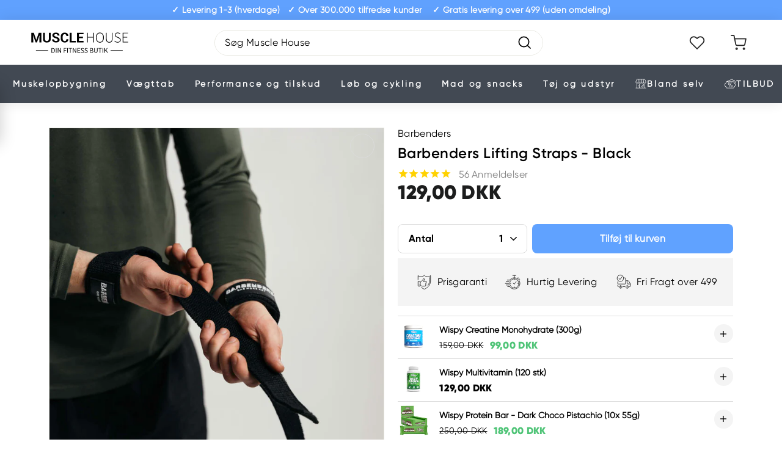

--- FILE ---
content_type: text/html; charset=utf-8
request_url: https://www.musclehouse.dk/products/barbenders-lifting-straps-black
body_size: 75997
content:
<script>
//if(window.location.href.indexOf('.nu')>-1) {
//  window.location.href="https://musclehouse.se"
//}
</script>
    


<!doctype html>
<html class="no-js" lang="da" dir="ltr">
<head>

    
        <link rel="preload" href="//www.musclehouse.dk/cdn/shop/products/A7405067.jpg?v=1644478311">
    
        <link rel="preload" href="//www.musclehouse.dk/cdn/shop/products/bls4.jpg?v=1692186498">
    
        <link rel="preload" href="//www.musclehouse.dk/cdn/shop/products/bls2.jpg?v=1692186498">
    
        <link rel="preload" href="//www.musclehouse.dk/cdn/shop/products/bls10.jpg?v=1692186498">
    





    
        <link href="[data-uri]" rel="stylesheet" id="ecom-global-css"/>
    
    
<style>
    .ecom-cart-popup {
        display: grid;
        position: fixed;
        inset: 0;
        z-index: 9999999;
        align-content: center;
        padding: 5px;
        justify-content: center;
        align-items: center;
        justify-items: center;
    }

    .ecom-cart-popup::before {content: ' ';position: absolute;background: #e5e5e5b3;inset: 0;}
    .ecom-ajax-loading{
        cursor:not-allowed;
    pointer-events: none;
    opacity: 0.6;
    }


    #ecom-toast {
    visibility: hidden;
    max-width: 50px;
    min-height: 50px;
    margin: auto;
    background-color: #333;
    color: #fff;
    text-align: center;
    border-radius: 2px;
    position: fixed;
    z-index: 1;
    left: 0;
    right: 0;
    bottom: 30px;
    font-size: 17px;
    display: grid;
    grid-template-columns: 50px auto;
    align-items: center;
    justify-content: start;
    align-content: center;
    justify-items: start;
    }
    #ecom-toast.ecom-toast-show {
    visibility: visible;
    -webkit-animation: ecomFadein 0.5s, ecomExpand 0.5s 0.5s, ecomStay 3s 1s, ecomShrink 0.5s 2s, ecomFadeout 0.5s 2.5s;
    animation: ecomFadein 0.5s, ecomExpand 0.5s 0.5s, ecomStay 3s 1s, ecomShrink 0.5s 4s, ecomFadeout 0.5s 4.5s;
    }
    #ecom-toast #ecom-toast-icon {
    width: 50px;
    height: 100%;
    /* float: left; */
    /* padding-top: 16px; */
    /* padding-bottom: 16px; */
    box-sizing: border-box;
    background-color: #111;
    color: #fff;
    padding: 5px;
    }
    #ecom-toast .ecom-toast-icon-svg {
    width: 100%;
    height: 100%;
    display: block;
    position: relative;
    vertical-align: middle;
    margin: auto;
    text-align: center;
    /* padding: 5px; */
    }
    #ecom-toast #ecom-toast-desc {
    color: #fff;
    padding: 16px;
    overflow: hidden;
    white-space: nowrap;
    }

    @-webkit-keyframes ecomFadein {
    from {
        bottom: 0;
        opacity: 0;
    }
    to {
        bottom: 30px;
        opacity: 1;
    }
    }
    @keyframes fadein {
    from {
        bottom: 0;
        opacity: 0;
    }
    to {
        bottom: 30px;
        opacity: 1;
    }
    }
    @-webkit-keyframes ecomExpand {
    from {
        min-width: 50px;
    }
    to {
        min-width: var(--ecom-max-width);
    }
    }
    @keyframes ecomExpand {
    from {
        min-width: 50px;
    }
    to {
        min-width: var(--ecom-max-width);
    }
    }
    @-webkit-keyframes ecomStay {
    from {
        min-width: var(--ecom-max-width);
    }
    to {
        min-width: var(--ecom-max-width);
    }
    }
    @keyframes ecomStay {
    from {
        min-width: var(--ecom-max-width);
    }
    to {
        min-width: var(--ecom-max-width);
    }
    }
    @-webkit-keyframes ecomShrink {
    from {
        min-width: var(--ecom-max-width);
    }
    to {
        min-width: 50px;
    }
    }
    @keyframes ecomShrink {
    from {
        min-width: var(--ecom-max-width);
    }
    to {
        min-width: 50px;
    }
    }
    @-webkit-keyframes ecomFadeout {
    from {
        bottom: 30px;
        opacity: 1;
    }
    to {
        bottom: 60px;
        opacity: 0;
    }
    }
    @keyframes ecomFadeout {
    from {
        bottom: 30px;
        opacity: 1;
    }
    to {
        bottom: 60px;
        opacity: 0;
    }
    }
    </style>

    <script type="text/javascript" id="ecom-theme-helpers" async="async">
        window.EComposer = window.EComposer || {};
        (function(){this.configs = {
                ajax_cart: {
                    enable: false
                },
                quickview: {
                    enable: false
                }

                };
        
            this.customer = false;
        
            this.routes = {
                domain: 'https://www.musclehouse.dk',
                root_url: '/',
                collections_url: '/collections',
                all_products_collection_url: '/collections/all',
                cart_url:'/cart',
                cart_add_url:'/cart/add',
                cart_change_url:'/cart/change',
                cart_clear_url: '/cart/clear',
                cart_update_url: '/cart/update',
                product_recommendations_url: '/recommendations/products'
            };
            this.queryParams = {};
            if (window.location.search.length) {
                new URLSearchParams(window.location.search).forEach((value,key)=>{
                    this.queryParams[key] = value;
                })
            }
            this.money_format = "{{amount_with_comma_separator}} kr",
            this.money_with_currency_format = "{{amount_with_comma_separator}} DKK",
            this.formatMoney = function(t, e) {
                function n(t, e) {
                    return void 0 === t ? e : t
                }
                function o(t, e, o, i) {
                    if (e = n(e, 2),
                    o = n(o, ","),
                    i = n(i, "."),
                    isNaN(t) || null == t)
                        return 0;
                    var r = (t = (t / 100).toFixed(e)).split(".");
                    return r[0].replace(/(\d)(?=(\d\d\d)+(?!\d))/g, "$1" + o) + (r[1] ? i + r[1] : "")
                }
                "string" == typeof t && (t = t.replace(".", ""));
                var i = ""
                , r = /\{\{\s*(\w+)\s*\}\}/
                , a = e || this.money_format;
                switch (a.match(r)[1]) {
                case "amount":
                    i = o(t, 2);
                    break;
                case "amount_no_decimals":
                    i = o(t, 0);
                    break;
                case "amount_with_comma_separator":
                    i = o(t, 2, ".", ",");
                    break;
                case "amount_with_space_separator":
                    i = o(t, 2, " ", ",");
                    break;
                case "amount_with_period_and_space_separator":
                    i = o(t, 2, " ", ".");
                    break;
                case "amount_no_decimals_with_comma_separator":
                    i = o(t, 0, ".", ",");
                    break;
                case "amount_no_decimals_with_space_separator":
                    i = o(t, 0, " ");
                    break;
                case "amount_with_apostrophe_separator":
                    i = o(t, 2, "'", ".")
                }
                return a.replace(r, i)
            }
            this.resizeImage = function(t, r) {
                try {
                    if (t.indexOf('cdn.shopify.com') === -1)
                        return t;
                    if (!r || "original" == r ||  "full" == r || "master" == r)
                        return t;
                    var o = t.match(/\.(jpg|jpeg|gif|png|bmp|bitmap|tiff|tif)((\#[0-9a-z\-]+)?(\?v=.*)?)?$/igm);
                    if (null == o)
                        return null;
                    var i = t.split(o[0])
                    , x = o[0];
                    return i[0] + "_" + r + x;
                } catch (o) {
                    return t
                }
            },
            this.getProduct = function(handle){
            if(!handle)
            {
                return false;
            }
            let endpoint = this.routes.root_url + '/products/' + handle + '.js'
            if(window.ECOM_LIVE)
            {
                endpoint = '/shop/builder/ajax/ecom-proxy/products/' + handle;
            }
            return  window.fetch(endpoint,{
                headers: {
                'Content-Type' : 'application/json'
                }
            })
            .then(res=> res.json());

            }
        }).bind(window.EComposer)();
    </script>


<script src="https://cdn.ecomposer.app/vendors/js/jquery.min.js"  crossorigin="anonymous" referrerpolicy="no-referrer"></script>
  <!-- Fast Simon --><script id="autocomplete-initilizer" src="https://static-autocomplete.fastsimon.com/fast-simon-autocomplete-init.umd.js?mode=shopify&UUID=6821ae6a-2dc3-4232-9369-87f4b2941591&store=60519416061" async> </script><!-- Fast Simon -->




  <script>
  window.codebase = window.codebase || {};
  window.codebase.iid = 'F7A4C3ED874E';
  </script>
  <script src="https://scripts.conversion.io/conversion.js" async></script>

  <!-- Varify.io® code for MuscleHouse-->
  <script>
    window.varify = window.varify || {};
    window.varify.iid = 3661;
  </script>
  <script src="https://app.varify.io/varify.js"></script>



  <!-- Google Tag Manager -->
<script>(function(w,d,s,l,i){w[l]=w[l]||[];w[l].push({'gtm.start':
new Date().getTime(),event:'gtm.js'});var f=d.getElementsByTagName(s)[0],
j=d.createElement(s),dl=l!='dataLayer'?'&l='+l:'';j.async=true;j.src=
'https://www.googletagmanager.com/gtm.js?id='+i+dl;f.parentNode.insertBefore(j,f);
})(window,document,'script','dataLayer','GTM-MZVMMCF');</script>
<!-- End Google Tag Manager -->

  <meta charset="utf-8">
  <meta http-equiv="X-UA-Compatible" content="IE=edge,chrome=1">
  <meta name="viewport" content="width=device-width,initial-scale=1">
  <meta name="theme-color" content="#0066cc">
  <link rel="canonical" href="https://www.musclehouse.dk/products/barbenders-lifting-straps-black">
  <link rel="preload" as="style" href="//www.musclehouse.dk/cdn/shop/t/12/assets/theme.css?v=135033202346892822441710171891">
  <link rel="preload" as="script" href="//www.musclehouse.dk/cdn/shop/t/12/assets/theme.js?v=103570796482378254241669128459">
  <link rel="preconnect" href="https://cdn.shopify.com">
  <link rel="preconnect" href="https://fonts.shopifycdn.com">
  <link rel="dns-prefetch" href="https://productreviews.shopifycdn.com">
  <link rel="dns-prefetch" href="https://ajax.googleapis.com">
  <link rel="dns-prefetch" href="https://maps.googleapis.com">
  <link rel="dns-prefetch" href="https://maps.gstatic.com"><link rel="shortcut icon" href="//www.musclehouse.dk/cdn/shop/files/favicon_32x32.png?v=1640652882" type="image/png" /><title>Barbenders Lifting Straps - Black » Køb hos Muscle House
</title>
<!-- begin Convert Experiences code-->
  <script type="text/javascript" src="//cdn-4.convertexperiments.com/js/1004642-1004553.js"></script>
  <!-- end Convert Experiences code --><meta name="description" content="Barbenders Lifting Straps - Black » Slidstærke lifting straps af bomuld » Justerbar håndløkke » Optimer dine tunge løft » Gratis ombytning ✓ Hurtig levering ✓">
    <meta name="robots" content="index,follow" />
  

  <meta property="og:site_name" content="Muscle House">
  <meta property="og:url" content="https://www.musclehouse.dk/products/barbenders-lifting-straps-black">
  <meta property="og:title" content="Barbenders Lifting Straps - Black">
  <meta property="og:type" content="product">
  <meta property="og:description" content="Barbenders Lifting Straps - Black » Slidstærke lifting straps af bomuld » Justerbar håndløkke » Optimer dine tunge løft » Gratis ombytning ✓ Hurtig levering ✓"><meta property="og:image" content="http://www.musclehouse.dk/cdn/shop/products/A7405067.jpg?v=1644478311">
    <meta property="og:image:secure_url" content="https://www.musclehouse.dk/cdn/shop/products/A7405067.jpg?v=1644478311">
    <meta property="og:image:width" content="1200">
    <meta property="og:image:height" content="1200"><meta name="twitter:site" content="@">
  <meta name="twitter:card" content="summary_large_image">
  <meta name="twitter:title" content="Barbenders Lifting Straps - Black">
  <meta name="twitter:description" content="Barbenders Lifting Straps - Black » Slidstærke lifting straps af bomuld » Justerbar håndløkke » Optimer dine tunge løft » Gratis ombytning ✓ Hurtig levering ✓">
<style data-shopify>@font-face {
  font-family: "Libre Baskerville";
  font-weight: 400;
  font-style: normal;
  font-display: swap;
  src: url("//www.musclehouse.dk/cdn/fonts/libre_baskerville/librebaskerville_n4.2ec9ee517e3ce28d5f1e6c6e75efd8a97e59c189.woff2") format("woff2"),
       url("//www.musclehouse.dk/cdn/fonts/libre_baskerville/librebaskerville_n4.323789551b85098885c8eccedfb1bd8f25f56007.woff") format("woff");
}

  @font-face {
  font-family: Poppins;
  font-weight: 400;
  font-style: normal;
  font-display: swap;
  src: url("//www.musclehouse.dk/cdn/fonts/poppins/poppins_n4.0ba78fa5af9b0e1a374041b3ceaadf0a43b41362.woff2") format("woff2"),
       url("//www.musclehouse.dk/cdn/fonts/poppins/poppins_n4.214741a72ff2596839fc9760ee7a770386cf16ca.woff") format("woff");
}


  @font-face {
  font-family: Poppins;
  font-weight: 600;
  font-style: normal;
  font-display: swap;
  src: url("//www.musclehouse.dk/cdn/fonts/poppins/poppins_n6.aa29d4918bc243723d56b59572e18228ed0786f6.woff2") format("woff2"),
       url("//www.musclehouse.dk/cdn/fonts/poppins/poppins_n6.5f815d845fe073750885d5b7e619ee00e8111208.woff") format("woff");
}

  @font-face {
  font-family: Poppins;
  font-weight: 400;
  font-style: italic;
  font-display: swap;
  src: url("//www.musclehouse.dk/cdn/fonts/poppins/poppins_i4.846ad1e22474f856bd6b81ba4585a60799a9f5d2.woff2") format("woff2"),
       url("//www.musclehouse.dk/cdn/fonts/poppins/poppins_i4.56b43284e8b52fc64c1fd271f289a39e8477e9ec.woff") format("woff");
}

  @font-face {
  font-family: Poppins;
  font-weight: 600;
  font-style: italic;
  font-display: swap;
  src: url("//www.musclehouse.dk/cdn/fonts/poppins/poppins_i6.bb8044d6203f492888d626dafda3c2999253e8e9.woff2") format("woff2"),
       url("//www.musclehouse.dk/cdn/fonts/poppins/poppins_i6.e233dec1a61b1e7dead9f920159eda42280a02c3.woff") format("woff");
}

</style><link href="//www.musclehouse.dk/cdn/shop/t/12/assets/theme.css?v=135033202346892822441710171891" rel="stylesheet" type="text/css" media="all" />
<style data-shopify>:root {
    --typeHeaderPrimary: 'Gilroy-Regular';
    --typeHeaderFallback: 'Gilroy-Regular';
    --typeHeaderSize: 36px;
    --typeHeaderWeight: 400;
    --typeHeaderLineHeight: 1.2;
    --typeHeaderSpacing: 0.0em;

    --typeBasePrimary: 'Gilroy-Regular';
    --typeBaseFallback: 'Gilroy-Regular';
    --typeBaseSize: 16px;
    --typeBaseWeight: 400;
    --typeBaseSpacing: 0.025em;
    --typeBaseLineHeight: 1.5;

    --colorSmallImageBg: #ffffff;
    --colorSmallImageBgDark: #f7f7f7;
    --colorLargeImageBg: #e7e7e7;
    --colorLargeImageBgLight: #ffffff;

    --iconWeight: 4px;
    --iconLinecaps: miter;

    
      --buttonRadius: 0px;
      --btnPadding: 11px 20px;
    

    
      --roundness: 0px;
    

    
      --gridThickness: 0px;
    

    --productTileMargin: 10%;
    --collectionTileMargin: 17%;

    --swatchSize: 40px;
  }

  @media screen and (max-width: 768px) {
    :root {
      --typeBaseSize: 14px;

      
        --roundness: 0px;
        --btnPadding: 9px 17px;
      
    }
  }</style><link rel="stylesheet" href="//www.musclehouse.dk/cdn/shop/t/12/assets/font.css?v=157423395134381084651670600017"><link rel="stylesheet" href="//www.musclehouse.dk/cdn/shop/t/12/assets/style.css?v=145412413059826495591733347980"><script>
    document.documentElement.className = document.documentElement.className.replace('no-js', 'js');

    window.theme = window.theme || {};
    theme.routes = {
      home: "/",
      collections: "/collections",
      cart: "/cart.js",
      cartPage: "/cart",
      cartAdd: "/cart/add.js",
      cartChange: "/cart/change.js",
      search: "/search"
    };
    theme.strings = {
      soldOut: "Udsolgt",
      unavailable: "Ikke tilgængelig",
      inStockLabel: "På lager, klar til afsendelse",
      stockLabel: "Lav lagerbeholdning - [count] antal tilbage",
      willNotShipUntil: "Klar til afsendelse [date]",
      willBeInStockAfter: "Tilbage på lager [date]",
      waitingForStock: "Lagerbeholdning er på vej!",
      savePrice: "Besparelse [saved_amount]",
      cartEmpty: "Din kurv er tom.",
      cartTermsConfirmation: "Godkend handels- og salgsbetingelserne",
      searchCollections: "Kollektioner:",
      searchPages: "Sider:",
      searchArticles: "Artikler:"
    };
    theme.settings = {
      defaultDelivery: 3900,
      dynamicVariantsEnable: true,
      cartType: "dropdown",
      isCustomerTemplate: false,
      moneyFormat: '{' + '{' + 'amount_with_comma_separator' +  '}' + '}' + ' DKK',
      saveType: "dollar",
      productImageSize: "square",
      productImageCover: true,
      predictiveSearch: true,
      predictiveSearchType: "product,article",
      superScriptSetting: false,
      superScriptPrice: false,
      quickView: true,
      quickAdd: true,
      activate_tag_discount: true,
      themeName: 'Expanse',
      themeVersion: "2.2.0",
      store: "https://www.musclehouse.dk",
      isB2b: '',
      minimum_order_amount: '0',customerTags: '[{}]',};
  </script>

  <style>
    .template-grid--NYHED {background-color: #FF7043;}
    .template-grid--TILBUD {background-color: #1da35c;}
    .template-grid--MÆNGDERABAT {background-color: #60a2ff;}
    .template-grid--BLAND-SELV {background-color: #424953;}
    .product-grid-item__tag.template-grid--off,
    .template-grid--off {
      background-color: #1da35c;
      
      visibility: hidden;
      height: 0;
      padding: 0;
      margin: 0;
    }
  </style>

  <script>window.performance && window.performance.mark && window.performance.mark('shopify.content_for_header.start');</script><meta name="facebook-domain-verification" content="0617sduqwpp21jltifza6h6o2xjmrb">
<meta name="google-site-verification" content="DlXFKM-2VwZJ-h9FxuPrVbG7Qx1eudTvGj8dy-bQNio">
<meta id="shopify-digital-wallet" name="shopify-digital-wallet" content="/60519416061/digital_wallets/dialog">
<link rel="alternate" type="application/json+oembed" href="https://www.musclehouse.dk/products/barbenders-lifting-straps-black.oembed">
<script async="async" src="/checkouts/internal/preloads.js?locale=da-DK"></script>
<script id="shopify-features" type="application/json">{"accessToken":"92bfdf7b4c66f3a0ec557df07b9543f3","betas":["rich-media-storefront-analytics"],"domain":"www.musclehouse.dk","predictiveSearch":true,"shopId":60519416061,"locale":"da"}</script>
<script>var Shopify = Shopify || {};
Shopify.shop = "muscle-house-v2.myshopify.com";
Shopify.locale = "da";
Shopify.currency = {"active":"DKK","rate":"1.0"};
Shopify.country = "DK";
Shopify.theme = {"name":"Live | Musclehouse x Signifly","id":129914503421,"schema_name":"Expanse","schema_version":"2.2.0","theme_store_id":902,"role":"main"};
Shopify.theme.handle = "null";
Shopify.theme.style = {"id":null,"handle":null};
Shopify.cdnHost = "www.musclehouse.dk/cdn";
Shopify.routes = Shopify.routes || {};
Shopify.routes.root = "/";</script>
<script type="module">!function(o){(o.Shopify=o.Shopify||{}).modules=!0}(window);</script>
<script>!function(o){function n(){var o=[];function n(){o.push(Array.prototype.slice.apply(arguments))}return n.q=o,n}var t=o.Shopify=o.Shopify||{};t.loadFeatures=n(),t.autoloadFeatures=n()}(window);</script>
<script id="shop-js-analytics" type="application/json">{"pageType":"product"}</script>
<script defer="defer" async type="module" src="//www.musclehouse.dk/cdn/shopifycloud/shop-js/modules/v2/client.init-shop-cart-sync_wUwrBHs9.da.esm.js"></script>
<script defer="defer" async type="module" src="//www.musclehouse.dk/cdn/shopifycloud/shop-js/modules/v2/chunk.common_e7iL_o_-.esm.js"></script>
<script type="module">
  await import("//www.musclehouse.dk/cdn/shopifycloud/shop-js/modules/v2/client.init-shop-cart-sync_wUwrBHs9.da.esm.js");
await import("//www.musclehouse.dk/cdn/shopifycloud/shop-js/modules/v2/chunk.common_e7iL_o_-.esm.js");

  window.Shopify.SignInWithShop?.initShopCartSync?.({"fedCMEnabled":true,"windoidEnabled":true});

</script>
<script>(function() {
  var isLoaded = false;
  function asyncLoad() {
    if (isLoaded) return;
    isLoaded = true;
    var urls = ["https:\/\/cdn1.stamped.io\/files\/widget.min.js?shop=muscle-house-v2.myshopify.com","https:\/\/intg.snapchat.com\/shopify\/shopify-scevent-init.js?id=e5ea14be-a082-4051-b529-bdad97b0deea\u0026shop=muscle-house-v2.myshopify.com","https:\/\/scripts.makeinfluence.com\/integrations\/11e91e16-7bd7-a308-9cb2-9681f5067383.js?shop=muscle-house-v2.myshopify.com","https:\/\/static.klaviyo.com\/onsite\/js\/PC86qk\/klaviyo.js?company_id=PC86qk\u0026shop=muscle-house-v2.myshopify.com"];
    for (var i = 0; i < urls.length; i++) {
      var s = document.createElement('script');
      s.type = 'text/javascript';
      s.async = true;
      s.src = urls[i];
      var x = document.getElementsByTagName('script')[0];
      x.parentNode.insertBefore(s, x);
    }
  };
  if(window.attachEvent) {
    window.attachEvent('onload', asyncLoad);
  } else {
    window.addEventListener('load', asyncLoad, false);
  }
})();</script>
<script id="__st">var __st={"a":60519416061,"offset":3600,"reqid":"5246768f-4033-4cf4-b8b8-1dabaa4b27db-1768890779","pageurl":"www.musclehouse.dk\/products\/barbenders-lifting-straps-black","u":"7b0b8c254ab4","p":"product","rtyp":"product","rid":7557306876157};</script>
<script>window.ShopifyPaypalV4VisibilityTracking = true;</script>
<script id="captcha-bootstrap">!function(){'use strict';const t='contact',e='account',n='new_comment',o=[[t,t],['blogs',n],['comments',n],[t,'customer']],c=[[e,'customer_login'],[e,'guest_login'],[e,'recover_customer_password'],[e,'create_customer']],r=t=>t.map((([t,e])=>`form[action*='/${t}']:not([data-nocaptcha='true']) input[name='form_type'][value='${e}']`)).join(','),a=t=>()=>t?[...document.querySelectorAll(t)].map((t=>t.form)):[];function s(){const t=[...o],e=r(t);return a(e)}const i='password',u='form_key',d=['recaptcha-v3-token','g-recaptcha-response','h-captcha-response',i],f=()=>{try{return window.sessionStorage}catch{return}},m='__shopify_v',_=t=>t.elements[u];function p(t,e,n=!1){try{const o=window.sessionStorage,c=JSON.parse(o.getItem(e)),{data:r}=function(t){const{data:e,action:n}=t;return t[m]||n?{data:e,action:n}:{data:t,action:n}}(c);for(const[e,n]of Object.entries(r))t.elements[e]&&(t.elements[e].value=n);n&&o.removeItem(e)}catch(o){console.error('form repopulation failed',{error:o})}}const l='form_type',E='cptcha';function T(t){t.dataset[E]=!0}const w=window,h=w.document,L='Shopify',v='ce_forms',y='captcha';let A=!1;((t,e)=>{const n=(g='f06e6c50-85a8-45c8-87d0-21a2b65856fe',I='https://cdn.shopify.com/shopifycloud/storefront-forms-hcaptcha/ce_storefront_forms_captcha_hcaptcha.v1.5.2.iife.js',D={infoText:'Beskyttet af hCaptcha',privacyText:'Beskyttelse af persondata',termsText:'Vilkår'},(t,e,n)=>{const o=w[L][v],c=o.bindForm;if(c)return c(t,g,e,D).then(n);var r;o.q.push([[t,g,e,D],n]),r=I,A||(h.body.append(Object.assign(h.createElement('script'),{id:'captcha-provider',async:!0,src:r})),A=!0)});var g,I,D;w[L]=w[L]||{},w[L][v]=w[L][v]||{},w[L][v].q=[],w[L][y]=w[L][y]||{},w[L][y].protect=function(t,e){n(t,void 0,e),T(t)},Object.freeze(w[L][y]),function(t,e,n,w,h,L){const[v,y,A,g]=function(t,e,n){const i=e?o:[],u=t?c:[],d=[...i,...u],f=r(d),m=r(i),_=r(d.filter((([t,e])=>n.includes(e))));return[a(f),a(m),a(_),s()]}(w,h,L),I=t=>{const e=t.target;return e instanceof HTMLFormElement?e:e&&e.form},D=t=>v().includes(t);t.addEventListener('submit',(t=>{const e=I(t);if(!e)return;const n=D(e)&&!e.dataset.hcaptchaBound&&!e.dataset.recaptchaBound,o=_(e),c=g().includes(e)&&(!o||!o.value);(n||c)&&t.preventDefault(),c&&!n&&(function(t){try{if(!f())return;!function(t){const e=f();if(!e)return;const n=_(t);if(!n)return;const o=n.value;o&&e.removeItem(o)}(t);const e=Array.from(Array(32),(()=>Math.random().toString(36)[2])).join('');!function(t,e){_(t)||t.append(Object.assign(document.createElement('input'),{type:'hidden',name:u})),t.elements[u].value=e}(t,e),function(t,e){const n=f();if(!n)return;const o=[...t.querySelectorAll(`input[type='${i}']`)].map((({name:t})=>t)),c=[...d,...o],r={};for(const[a,s]of new FormData(t).entries())c.includes(a)||(r[a]=s);n.setItem(e,JSON.stringify({[m]:1,action:t.action,data:r}))}(t,e)}catch(e){console.error('failed to persist form',e)}}(e),e.submit())}));const S=(t,e)=>{t&&!t.dataset[E]&&(n(t,e.some((e=>e===t))),T(t))};for(const o of['focusin','change'])t.addEventListener(o,(t=>{const e=I(t);D(e)&&S(e,y())}));const B=e.get('form_key'),M=e.get(l),P=B&&M;t.addEventListener('DOMContentLoaded',(()=>{const t=y();if(P)for(const e of t)e.elements[l].value===M&&p(e,B);[...new Set([...A(),...v().filter((t=>'true'===t.dataset.shopifyCaptcha))])].forEach((e=>S(e,t)))}))}(h,new URLSearchParams(w.location.search),n,t,e,['guest_login'])})(!0,!0)}();</script>
<script integrity="sha256-4kQ18oKyAcykRKYeNunJcIwy7WH5gtpwJnB7kiuLZ1E=" data-source-attribution="shopify.loadfeatures" defer="defer" src="//www.musclehouse.dk/cdn/shopifycloud/storefront/assets/storefront/load_feature-a0a9edcb.js" crossorigin="anonymous"></script>
<script data-source-attribution="shopify.dynamic_checkout.dynamic.init">var Shopify=Shopify||{};Shopify.PaymentButton=Shopify.PaymentButton||{isStorefrontPortableWallets:!0,init:function(){window.Shopify.PaymentButton.init=function(){};var t=document.createElement("script");t.src="https://www.musclehouse.dk/cdn/shopifycloud/portable-wallets/latest/portable-wallets.da.js",t.type="module",document.head.appendChild(t)}};
</script>
<script data-source-attribution="shopify.dynamic_checkout.buyer_consent">
  function portableWalletsHideBuyerConsent(e){var t=document.getElementById("shopify-buyer-consent"),n=document.getElementById("shopify-subscription-policy-button");t&&n&&(t.classList.add("hidden"),t.setAttribute("aria-hidden","true"),n.removeEventListener("click",e))}function portableWalletsShowBuyerConsent(e){var t=document.getElementById("shopify-buyer-consent"),n=document.getElementById("shopify-subscription-policy-button");t&&n&&(t.classList.remove("hidden"),t.removeAttribute("aria-hidden"),n.addEventListener("click",e))}window.Shopify?.PaymentButton&&(window.Shopify.PaymentButton.hideBuyerConsent=portableWalletsHideBuyerConsent,window.Shopify.PaymentButton.showBuyerConsent=portableWalletsShowBuyerConsent);
</script>
<script data-source-attribution="shopify.dynamic_checkout.cart.bootstrap">document.addEventListener("DOMContentLoaded",(function(){function t(){return document.querySelector("shopify-accelerated-checkout-cart, shopify-accelerated-checkout")}if(t())Shopify.PaymentButton.init();else{new MutationObserver((function(e,n){t()&&(Shopify.PaymentButton.init(),n.disconnect())})).observe(document.body,{childList:!0,subtree:!0})}}));
</script>

<script>window.performance && window.performance.mark && window.performance.mark('shopify.content_for_header.end');</script>

  

  <script src="//www.musclehouse.dk/cdn/shop/t/12/assets/vendor-scripts-v1.js" defer="defer"></script>
  <script src="//www.musclehouse.dk/cdn/shop/t/12/assets/theme.js?v=103570796482378254241669128459" defer="defer"></script>

  <script src="//www.musclehouse.dk/cdn/shop/t/12/assets/jquery-3.6.0.min.js?v=8324501383853434791641413793"></script>
  <script src="//www.musclehouse.dk/cdn/shop/t/12/assets/mustache.min.js?v=66672044154694110321641413797" ></script><link rel="stylesheet" href="//www.musclehouse.dk/cdn/shop/t/12/assets/slick.css?v=98340474046176884051641413801">
  <link rel="stylesheet" href="//www.musclehouse.dk/cdn/shop/t/12/assets/slick-theme.css?v=66188279425909285941643043711">
  
  <!-- SlideRule Script Start -->
  <script name="sliderule-tracking" data-ot-ignore>
(function(){
	slideruleData = {
    "version":"v0.0.1",
    "referralExclusion":"/(paypal|visa|MasterCard|clicksafe|arcot\.com|geschuetzteinkaufen|checkout\.shopify\.com|checkout\.rechargeapps\.com|portal\.afterpay\.com|payfort)/",
    "googleSignals":true,
    "anonymizeIp":true,
    "productClicks":true,
    "persistentUserId":true,
    "hideBranding":false,
    "ecommerce":{"currencyCode":"DKK",
    "impressions":[]},
    "pageType":"product",
	"destinations":{"google_analytics_4":{"measurementIds":["G-ETBP2F68X2"]}},
    "cookieUpdate":true
	}

	
		slideruleData.themeMode = "live"
	

	


	
	})();
</script>
<script async type="text/javascript" src=https://grow.slideruleanalytics.com/eluredils-g.js></script>
  <!-- SlideRule Script End -->
<!-- BEGIN app block: shopify://apps/ecomposer-builder/blocks/app-embed/a0fc26e1-7741-4773-8b27-39389b4fb4a0 --><!-- DNS Prefetch & Preconnect -->
<link rel="preconnect" href="https://cdn.ecomposer.app" crossorigin>
<link rel="dns-prefetch" href="https://cdn.ecomposer.app">

<link rel="prefetch" href="https://cdn.ecomposer.app/vendors/css/ecom-swiper@11.css" as="style">
<link rel="prefetch" href="https://cdn.ecomposer.app/vendors/js/ecom-swiper@11.0.5.js" as="script">
<link rel="prefetch" href="https://cdn.ecomposer.app/vendors/js/ecom_modal.js" as="script">

<!-- Global CSS --><!--ECOM-EMBED-->
  <link href="[data-uri]" rel="stylesheet" id="ecom-global-css">
  <!--/ECOM-EMBED--><!-- Custom CSS & JS --><!-- Open Graph Meta Tags for Pages --><!-- Critical Inline Styles -->
<style class="ecom-theme-helper">.ecom-animation{opacity:0}.ecom-animation.animate,.ecom-animation.ecom-animated{opacity:1}.ecom-cart-popup{display:grid;position:fixed;inset:0;z-index:9999999;align-content:center;padding:5px;justify-content:center;align-items:center;justify-items:center}.ecom-cart-popup::before{content:' ';position:absolute;background:#e5e5e5b3;inset:0}.ecom-ajax-loading{cursor:not-allowed;pointer-events:none;opacity:.6}#ecom-toast{visibility:hidden;max-width:50px;height:60px;margin:auto;background-color:#333;color:#fff;text-align:center;border-radius:2px;position:fixed;z-index:1;left:0;right:0;bottom:30px;font-size:17px;display:grid;grid-template-columns:50px auto;align-items:center;justify-content:start;align-content:center;justify-items:start}#ecom-toast.ecom-toast-show{visibility:visible;animation:ecomFadein .5s,ecomExpand .5s .5s,ecomStay 3s 1s,ecomShrink .5s 4s,ecomFadeout .5s 4.5s}#ecom-toast #ecom-toast-icon{width:50px;height:100%;box-sizing:border-box;background-color:#111;color:#fff;padding:5px}#ecom-toast .ecom-toast-icon-svg{width:100%;height:100%;position:relative;vertical-align:middle;margin:auto;text-align:center}#ecom-toast #ecom-toast-desc{color:#fff;padding:16px;overflow:hidden;white-space:nowrap}@media(max-width:768px){#ecom-toast #ecom-toast-desc{white-space:normal;min-width:250px}#ecom-toast{height:auto;min-height:60px}}.ecom__column-full-height{height:100%}@keyframes ecomFadein{from{bottom:0;opacity:0}to{bottom:30px;opacity:1}}@keyframes ecomExpand{from{min-width:50px}to{min-width:var(--ecom-max-width)}}@keyframes ecomStay{from{min-width:var(--ecom-max-width)}to{min-width:var(--ecom-max-width)}}@keyframes ecomShrink{from{min-width:var(--ecom-max-width)}to{min-width:50px}}@keyframes ecomFadeout{from{bottom:30px;opacity:1}to{bottom:60px;opacity:0}}</style>


<!-- EComposer Config Script -->
<script id="ecom-theme-helpers" async>
window.EComposer=window.EComposer||{};(function(){if(!this.configs)this.configs={};this.configs.ajax_cart={enable:false};this.customer=false;this.proxy_path='/apps/ecomposer-visual-page-builder';
this.popupScriptUrl='https://cdn.shopify.com/extensions/019b200c-ceec-7ac9-af95-28c32fd62de8/ecomposer-94/assets/ecom_popup.js';
this.routes={domain:'https://www.musclehouse.dk',root_url:'/',collections_url:'/collections',all_products_collection_url:'/collections/all',cart_url:'/cart',cart_add_url:'/cart/add',cart_change_url:'/cart/change',cart_clear_url:'/cart/clear',cart_update_url:'/cart/update',product_recommendations_url:'/recommendations/products'};
this.queryParams={};
if(window.location.search.length){new URLSearchParams(window.location.search).forEach((value,key)=>{this.queryParams[key]=value})}
this.money_format="{{amount_with_comma_separator}} kr";
this.money_with_currency_format="{{amount_with_comma_separator}} DKK";
this.currencyCodeEnabled=null;this.abTestingData = [];this.formatMoney=function(t,e){const r=this.currencyCodeEnabled?this.money_with_currency_format:this.money_format;function a(t,e){return void 0===t?e:t}function o(t,e,r,o){if(e=a(e,2),r=a(r,","),o=a(o,"."),isNaN(t)||null==t)return 0;var n=(t=(t/100).toFixed(e)).split(".");return n[0].replace(/(\d)(?=(\d\d\d)+(?!\d))/g,"$1"+r)+(n[1]?o+n[1]:"")}"string"==typeof t&&(t=t.replace(".",""));var n="",i=/\{\{\s*(\w+)\s*\}\}/,s=e||r;switch(s.match(i)[1]){case"amount":n=o(t,2);break;case"amount_no_decimals":n=o(t,0);break;case"amount_with_comma_separator":n=o(t,2,".",",");break;case"amount_with_space_separator":n=o(t,2," ",",");break;case"amount_with_period_and_space_separator":n=o(t,2," ",".");break;case"amount_no_decimals_with_comma_separator":n=o(t,0,".",",");break;case"amount_no_decimals_with_space_separator":n=o(t,0," ");break;case"amount_with_apostrophe_separator":n=o(t,2,"'",".")}return s.replace(i,n)};
this.resizeImage=function(t,e){try{if(!e||"original"==e||"full"==e||"master"==e)return t;if(-1!==t.indexOf("cdn.shopify.com")||-1!==t.indexOf("/cdn/shop/")){var r=t.match(/\.(jpg|jpeg|gif|png|bmp|bitmap|tiff|tif|webp)((\#[0-9a-z\-]+)?(\?v=.*)?)?$/gim);if(null==r)return null;var a=t.split(r[0]),o=r[0];return a[0]+"_"+e+o}}catch(r){return t}return t};
this.getProduct=function(t){if(!t)return!1;let e=("/"===this.routes.root_url?"":this.routes.root_url)+"/products/"+t+".js?shop="+Shopify.shop;return window.ECOM_LIVE&&(e="/shop/builder/ajax/ecom-proxy/products/"+t+"?shop="+Shopify.shop),window.fetch(e,{headers:{"Content-Type":"application/json"}}).then(t=>t.ok?t.json():false)};
const u=new URLSearchParams(window.location.search);if(u.has("ecom-redirect")){const r=u.get("ecom-redirect");if(r){let d;try{d=decodeURIComponent(r)}catch{return}d=d.trim().replace(/[\r\n\t]/g,"");if(d.length>2e3)return;const p=["javascript:","data:","vbscript:","file:","ftp:","mailto:","tel:","sms:","chrome:","chrome-extension:","moz-extension:","ms-browser-extension:"],l=d.toLowerCase();for(const o of p)if(l.includes(o))return;const x=[/<script/i,/<\/script/i,/javascript:/i,/vbscript:/i,/onload=/i,/onerror=/i,/onclick=/i,/onmouseover=/i,/onfocus=/i,/onblur=/i,/onsubmit=/i,/onchange=/i,/alert\s*\(/i,/confirm\s*\(/i,/prompt\s*\(/i,/document\./i,/window\./i,/eval\s*\(/i];for(const t of x)if(t.test(d))return;if(d.startsWith("/")&&!d.startsWith("//")){if(!/^[a-zA-Z0-9\-._~:/?#[\]@!$&'()*+,;=%]+$/.test(d))return;if(d.includes("../")||d.includes("./"))return;window.location.href=d;return}if(!d.includes("://")&&!d.startsWith("//")){if(!/^[a-zA-Z0-9\-._~:/?#[\]@!$&'()*+,;=%]+$/.test(d))return;if(d.includes("../")||d.includes("./"))return;window.location.href="/"+d;return}let n;try{n=new URL(d)}catch{return}if(!["http:","https:"].includes(n.protocol))return;if(n.port&&(parseInt(n.port)<1||parseInt(n.port)>65535))return;const a=[window.location.hostname];if(a.includes(n.hostname)&&(n.href===d||n.toString()===d))window.location.href=d}}
}).bind(window.EComposer)();
if(window.Shopify&&window.Shopify.designMode&&window.top&&window.top.opener){window.addEventListener("load",function(){window.top.opener.postMessage({action:"ecomposer:loaded"},"*")})}
</script>

<!-- Quickview Script -->
<script id="ecom-theme-quickview" async>
window.EComposer=window.EComposer||{};(function(){this.initQuickview=function(){var enable_qv=false;const qv_wrapper_script=document.querySelector('#ecom-quickview-template-html');if(!qv_wrapper_script)return;const ecom_quickview=document.createElement('div');ecom_quickview.classList.add('ecom-quickview');ecom_quickview.innerHTML=qv_wrapper_script.innerHTML;document.body.prepend(ecom_quickview);const qv_wrapper=ecom_quickview.querySelector('.ecom-quickview__wrapper');const ecomQuickview=function(e){let t=qv_wrapper.querySelector(".ecom-quickview__content-data");if(t){let i=document.createRange().createContextualFragment(e);t.innerHTML="",t.append(i),qv_wrapper.classList.add("ecom-open");let c=new CustomEvent("ecom:quickview:init",{detail:{wrapper:qv_wrapper}});document.dispatchEvent(c),setTimeout(function(){qv_wrapper.classList.add("ecom-display")},500),closeQuickview(t)}},closeQuickview=function(e){let t=qv_wrapper.querySelector(".ecom-quickview__close-btn"),i=qv_wrapper.querySelector(".ecom-quickview__content");function c(t){let o=t.target;do{if(o==i||o&&o.classList&&o.classList.contains("ecom-modal"))return;o=o.parentNode}while(o);o!=i&&(qv_wrapper.classList.add("ecom-remove"),qv_wrapper.classList.remove("ecom-open","ecom-display","ecom-remove"),setTimeout(function(){e.innerHTML=""},300),document.removeEventListener("click",c),document.removeEventListener("keydown",n))}function n(t){(t.isComposing||27===t.keyCode)&&(qv_wrapper.classList.add("ecom-remove"),qv_wrapper.classList.remove("ecom-open","ecom-display","ecom-remove"),setTimeout(function(){e.innerHTML=""},300),document.removeEventListener("keydown",n),document.removeEventListener("click",c))}t&&t.addEventListener("click",function(t){t.preventDefault(),document.removeEventListener("click",c),document.removeEventListener("keydown",n),qv_wrapper.classList.add("ecom-remove"),qv_wrapper.classList.remove("ecom-open","ecom-display","ecom-remove"),setTimeout(function(){e.innerHTML=""},300)}),document.addEventListener("click",c),document.addEventListener("keydown",n)};function quickViewHandler(e){e&&e.preventDefault();let t=this;t.classList&&t.classList.add("ecom-loading");let i=t.classList?t.getAttribute("href"):window.location.pathname;if(i){if(window.location.search.includes("ecom_template_id")){let c=new URLSearchParams(location.search);i=window.location.pathname+"?section_id="+c.get("ecom_template_id")}else i+=(i.includes("?")?"&":"?")+"section_id=ecom-default-template-quickview";fetch(i).then(function(e){return 200==e.status?e.text():window.document.querySelector("#admin-bar-iframe")?(404==e.status?alert("Please create Ecomposer quickview template first!"):alert("Have some problem with quickview!"),t.classList&&t.classList.remove("ecom-loading"),!1):void window.open(new URL(i).pathname,"_blank")}).then(function(e){e&&(ecomQuickview(e),setTimeout(function(){t.classList&&t.classList.remove("ecom-loading")},300))}).catch(function(e){})}}
if(window.location.search.includes('ecom_template_id')){setTimeout(quickViewHandler,1000)}
if(enable_qv){const qv_buttons=document.querySelectorAll('.ecom-product-quickview');if(qv_buttons.length>0){qv_buttons.forEach(function(button,index){button.addEventListener('click',quickViewHandler)})}}
}}).bind(window.EComposer)();
</script>

<!-- Quickview Template -->
<script type="text/template" id="ecom-quickview-template-html">
<div class="ecom-quickview__wrapper ecom-dn"><div class="ecom-quickview__container"><div class="ecom-quickview__content"><div class="ecom-quickview__content-inner"><div class="ecom-quickview__content-data"></div></div><span class="ecom-quickview__close-btn"><svg version="1.1" xmlns="http://www.w3.org/2000/svg" width="32" height="32" viewBox="0 0 32 32"><path d="M10.722 9.969l-0.754 0.754 5.278 5.278-5.253 5.253 0.754 0.754 5.253-5.253 5.253 5.253 0.754-0.754-5.253-5.253 5.278-5.278-0.754-0.754-5.278 5.278z" fill="#000000"></path></svg></span></div></div></div>
</script>

<!-- Quickview Styles -->
<style class="ecom-theme-quickview">.ecom-quickview .ecom-animation{opacity:1}.ecom-quickview__wrapper{opacity:0;display:none;pointer-events:none}.ecom-quickview__wrapper.ecom-open{position:fixed;top:0;left:0;right:0;bottom:0;display:block;pointer-events:auto;z-index:100000;outline:0!important;-webkit-backface-visibility:hidden;opacity:1;transition:all .1s}.ecom-quickview__container{text-align:center;position:absolute;width:100%;height:100%;left:0;top:0;padding:0 8px;box-sizing:border-box;opacity:0;background-color:rgba(0,0,0,.8);transition:opacity .1s}.ecom-quickview__container:before{content:"";display:inline-block;height:100%;vertical-align:middle}.ecom-quickview__wrapper.ecom-display .ecom-quickview__content{visibility:visible;opacity:1;transform:none}.ecom-quickview__content{position:relative;display:inline-block;opacity:0;visibility:hidden;transition:transform .1s,opacity .1s;transform:translateX(-100px)}.ecom-quickview__content-inner{position:relative;display:inline-block;vertical-align:middle;margin:0 auto;text-align:left;z-index:999;overflow-y:auto;max-height:80vh}.ecom-quickview__content-data>.shopify-section{margin:0 auto;max-width:980px;overflow:hidden;position:relative;background-color:#fff;opacity:0}.ecom-quickview__wrapper.ecom-display .ecom-quickview__content-data>.shopify-section{opacity:1;transform:none}.ecom-quickview__wrapper.ecom-display .ecom-quickview__container{opacity:1}.ecom-quickview__wrapper.ecom-remove #shopify-section-ecom-default-template-quickview{opacity:0;transform:translateX(100px)}.ecom-quickview__close-btn{position:fixed!important;top:0;right:0;transform:none;background-color:transparent;color:#000;opacity:0;width:40px;height:40px;transition:.25s;z-index:9999;stroke:#fff}.ecom-quickview__wrapper.ecom-display .ecom-quickview__close-btn{opacity:1}.ecom-quickview__close-btn:hover{cursor:pointer}@media screen and (max-width:1024px){.ecom-quickview__content{position:absolute;inset:0;margin:50px 15px;display:flex}.ecom-quickview__close-btn{right:0}}.ecom-toast-icon-info{display:none}.ecom-toast-error .ecom-toast-icon-info{display:inline!important}.ecom-toast-error .ecom-toast-icon-success{display:none!important}.ecom-toast-icon-success{fill:#fff;width:35px}</style>

<!-- Toast Template -->
<script type="text/template" id="ecom-template-html"><!-- BEGIN app snippet: ecom-toast --><div id="ecom-toast"><div id="ecom-toast-icon"><svg xmlns="http://www.w3.org/2000/svg" class="ecom-toast-icon-svg ecom-toast-icon-info" fill="none" viewBox="0 0 24 24" stroke="currentColor"><path stroke-linecap="round" stroke-linejoin="round" stroke-width="2" d="M13 16h-1v-4h-1m1-4h.01M21 12a9 9 0 11-18 0 9 9 0 0118 0z"/></svg>
<svg class="ecom-toast-icon-svg ecom-toast-icon-success" xmlns="http://www.w3.org/2000/svg" viewBox="0 0 512 512"><path d="M256 8C119 8 8 119 8 256s111 248 248 248 248-111 248-248S393 8 256 8zm0 48c110.5 0 200 89.5 200 200 0 110.5-89.5 200-200 200-110.5 0-200-89.5-200-200 0-110.5 89.5-200 200-200m140.2 130.3l-22.5-22.7c-4.7-4.7-12.3-4.7-17-.1L215.3 303.7l-59.8-60.3c-4.7-4.7-12.3-4.7-17-.1l-22.7 22.5c-4.7 4.7-4.7 12.3-.1 17l90.8 91.5c4.7 4.7 12.3 4.7 17 .1l172.6-171.2c4.7-4.7 4.7-12.3 .1-17z"/></svg>
</div><div id="ecom-toast-desc"></div></div><!-- END app snippet --></script><!-- END app block --><!-- BEGIN app block: shopify://apps/eg-auto-add-to-cart/blocks/app-embed/0f7d4f74-1e89-4820-aec4-6564d7e535d2 -->










  
    <script
      async
      type="text/javascript"
      src="https://cdn.506.io/eg/script.js?shop=muscle-house-v2.myshopify.com&v=7"
    ></script>
  



  <meta id="easygift-shop" itemid="c2hvcF8kXzE3Njg4OTA3Nzk=" content="{&quot;isInstalled&quot;:true,&quot;installedOn&quot;:&quot;2021-12-20T14:23:19.913Z&quot;,&quot;appVersion&quot;:&quot;3.0&quot;,&quot;subscriptionName&quot;:&quot;Unlimited&quot;,&quot;cartAnalytics&quot;:true,&quot;freeTrialEndsOn&quot;:null,&quot;settings&quot;:{&quot;reminderBannerStyle&quot;:{&quot;position&quot;:{&quot;horizontal&quot;:&quot;right&quot;,&quot;vertical&quot;:&quot;bottom&quot;},&quot;primaryColor&quot;:&quot;#000000&quot;,&quot;cssStyles&quot;:&quot;&quot;,&quot;headerText&quot;:&quot;&quot;,&quot;subHeaderText&quot;:&quot;&quot;,&quot;showImage&quot;:false,&quot;imageUrl&quot;:null,&quot;displayAfter&quot;:5,&quot;closingMode&quot;:&quot;doNotAutoClose&quot;,&quot;selfcloseAfter&quot;:5,&quot;reshowBannerAfter&quot;:&quot;everyNewSession&quot;},&quot;addedItemIdentifier&quot;:&quot;_Gifted&quot;,&quot;ignoreOtherAppLineItems&quot;:null,&quot;customVariantsInfoLifetimeMins&quot;:1440,&quot;redirectPath&quot;:null,&quot;ignoreNonStandardCartRequests&quot;:false,&quot;bannerStyle&quot;:{&quot;position&quot;:{&quot;horizontal&quot;:&quot;right&quot;,&quot;vertical&quot;:&quot;bottom&quot;},&quot;primaryColor&quot;:&quot;#000000&quot;,&quot;cssStyles&quot;:null},&quot;themePresetId&quot;:null,&quot;notificationStyle&quot;:{&quot;position&quot;:{&quot;horizontal&quot;:null,&quot;vertical&quot;:null},&quot;primaryColor&quot;:null,&quot;duration&quot;:null,&quot;cssStyles&quot;:null,&quot;hasCustomizations&quot;:false},&quot;fetchCartData&quot;:false,&quot;useLocalStorage&quot;:{&quot;enabled&quot;:false,&quot;expiryMinutes&quot;:null},&quot;popupStyle&quot;:{&quot;closeModalOutsideClick&quot;:true,&quot;priceShowZeroDecimals&quot;:true,&quot;showProductLink&quot;:false,&quot;primaryColor&quot;:null,&quot;secondaryColor&quot;:null,&quot;cssStyles&quot;:null,&quot;hasCustomizations&quot;:false,&quot;addButtonText&quot;:null,&quot;dismissButtonText&quot;:null,&quot;outOfStockButtonText&quot;:null,&quot;imageUrl&quot;:null,&quot;subscriptionLabel&quot;:&quot;Subscription Plan&quot;},&quot;refreshAfterBannerClick&quot;:false,&quot;disableReapplyRules&quot;:false,&quot;disableReloadOnFailedAddition&quot;:false,&quot;autoReloadCartPage&quot;:false,&quot;ajaxRedirectPath&quot;:null,&quot;allowSimultaneousRequests&quot;:false,&quot;applyRulesOnCheckout&quot;:true,&quot;enableCartCtrlOverrides&quot;:true,&quot;customRedirectFromCart&quot;:null,&quot;scriptSettings&quot;:{&quot;branding&quot;:{&quot;show&quot;:false,&quot;removalRequestSent&quot;:null},&quot;productPageRedirection&quot;:{&quot;enabled&quot;:false,&quot;products&quot;:[],&quot;redirectionURL&quot;:&quot;\/&quot;},&quot;debugging&quot;:{&quot;enabled&quot;:false,&quot;enabledOn&quot;:null,&quot;stringifyObj&quot;:false},&quot;removeEGPropertyFromSplitActionLineItems&quot;:false,&quot;fetchProductInfoFromSavedDomain&quot;:false,&quot;enableBuyNowInterceptions&quot;:false,&quot;removeProductsAddedFromExpiredRules&quot;:false,&quot;useFinalPrice&quot;:false,&quot;hideGiftedPropertyText&quot;:false,&quot;fetchCartDataBeforeRequest&quot;:false,&quot;customCSS&quot;:null,&quot;delayUpdates&quot;:2000,&quot;decodePayload&quot;:false,&quot;hideAlertsOnFrontend&quot;:true},&quot;accessToEnterprise&quot;:false},&quot;translations&quot;:null,&quot;defaultLocale&quot;:&quot;da&quot;,&quot;shopDomain&quot;:&quot;www.musclehouse.dk&quot;}">


<script defer>
  (async function() {
    try {

      const blockVersion = "v3"
      if (blockVersion != "v3") {
        return
      }

      let metaErrorFlag = false;
      if (metaErrorFlag) {
        return
      }

      // Parse metafields as JSON
      const metafields = {"easygift-rule-61c1c99a4477cd00171fa6c4":{"schedule":{"enabled":false,"starts":null,"ends":null},"trigger":{"productTags":{"targets":["PANT-24"],"collectionInfo":null,"sellingPlan":null},"type":"productTags","minCartValue":null,"hasUpperCartValue":false,"upperCartValue":null,"condition":"any","conditionMin":null,"conditionMax":null,"collectionSellingPlanType":null,"products":[{"name":"NOCCO - Bland Selv (24x 330ml) - Default Title","variantId":42150727680253,"variantGid":"gid:\/\/shopify\/ProductVariant\/42150727680253","productGid":"gid:\/\/shopify\/Product\/7484961947901","handle":"nocco-3x8","sellingPlans":[],"alerts":[],"_id":"6790a6fe57bf26ff00ecfc69"},{"name":"NOCCO - Blood Orange Del Sol (24x 330ml) - Default Title","variantId":42150766936317,"variantGid":"gid:\/\/shopify\/ProductVariant\/42150766936317","productGid":"gid:\/\/shopify\/Product\/7484981248253","handle":"nocco-blood-orange-del-sol-24-stk","sellingPlans":[],"alerts":[],"_id":"6790a6fe57bf26ff00ecfc6a"},{"name":"NOCCO - Juicy Melba (24x 330ml) - Default Title","variantId":46444544819525,"variantGid":"gid:\/\/shopify\/ProductVariant\/46444544819525","productGid":"gid:\/\/shopify\/Product\/8352741065029","handle":"nocco-juicy-melba-24x-330ml","sellingPlans":[],"alerts":[],"_id":"6790a6fe57bf26ff00ecfc6b"},{"name":"NOCCO - Limon Del Sol (24x 330ml) - Default Title","variantId":42150735872253,"variantGid":"gid:\/\/shopify\/ProductVariant\/42150735872253","productGid":"gid:\/\/shopify\/Product\/7484965617917","handle":"nocco-del-sol-limited-summer-edition-24-stk","sellingPlans":[],"alerts":[],"_id":"6790a6fe57bf26ff00ecfc6c"},{"name":"NOCCO Focus - Grand Sour (24x 330ml) - Default Title","variantId":54016700907845,"variantGid":"gid:\/\/shopify\/ProductVariant\/54016700907845","productGid":"gid:\/\/shopify\/Product\/14887305937221","handle":"nocco-focus-grand-sour-24x-330ml-1","sellingPlans":[],"alerts":[],"_id":"6790a6fe57bf26ff00ecfc6d"},{"name":"NOCCO Focus - Ramonade (24x 330ml) - Default Title","variantId":43293877010685,"variantGid":"gid:\/\/shopify\/ProductVariant\/43293877010685","productGid":"gid:\/\/shopify\/Product\/7858199429373","handle":"nocco-focus-ramonade-24x-330ml","sellingPlans":[],"alerts":[],"_id":"6790a6fe57bf26ff00ecfc6e"},{"name":"NOCCO Focus - Stellar Blend (24x 330ml) - Default Title","variantId":54016696123717,"variantGid":"gid:\/\/shopify\/ProductVariant\/54016696123717","productGid":"gid:\/\/shopify\/Product\/14887302332741","handle":"nocco-focus-stellar-blend-24x-330ml","sellingPlans":[],"alerts":[],"_id":"6790a6fe57bf26ff00ecfc6f"},{"name":"STATE Energy - Lemon\/Lime (24x 355ml) - OBS! BEDST FØR 14\/2-25 - Default Title","variantId":53634997846341,"variantGid":"gid:\/\/shopify\/ProductVariant\/53634997846341","productGid":"gid:\/\/shopify\/Product\/14784363462981","handle":"state-energy-lemon-lime-24x-355ml","sellingPlans":[],"alerts":[],"_id":"6790a6fe57bf26ff00ecfc70"},{"name":"STATE Energy Zero - Lemon\/Lime (24x 355ml) - OBS! BEDST FØR 14\/2-25 - Default Title","variantId":53634999091525,"variantGid":"gid:\/\/shopify\/ProductVariant\/53634999091525","productGid":"gid:\/\/shopify\/Product\/14784364085573","handle":"state-energy-zero-lemon-lime-24x-355ml","sellingPlans":[],"alerts":[],"_id":"6790a6fe57bf26ff00ecfc71"},{"name":"Red Bull Energy Drink - Abrikos-jordbær (24x 250 ml) - Default Title","variantId":50200689541445,"variantGid":"gid:\/\/shopify\/ProductVariant\/50200689541445","productGid":"gid:\/\/shopify\/Product\/9708513591621","handle":"red-bull-energy-drink-abrikos-jordbaer-24x-250-ml","sellingPlans":[],"alerts":[],"_id":"6790a6fe57bf26ff00ecfc72"},{"name":"Nutramino HEAT (24x 330ml) - Melon \u0026 Apple - Default Title","variantId":42544524787965,"variantGid":"gid:\/\/shopify\/ProductVariant\/42544524787965","productGid":"gid:\/\/shopify\/Product\/7598500446461","handle":"nutramino-heat-24x-330ml-melon-apple","sellingPlans":[],"alerts":[],"_id":"6790a6fe57bf26ff00ecfc73"},{"name":"Nutramino HEAT (24x 330ml) - Orange - Default Title","variantId":42544535929085,"variantGid":"gid:\/\/shopify\/ProductVariant\/42544535929085","productGid":"gid:\/\/shopify\/Product\/7598509752573","handle":"nutramino-heat-24x-330ml-orange","sellingPlans":[],"alerts":[],"_id":"6790a6fe57bf26ff00ecfc74"},{"name":"Nutramino HEAT (24x 330ml) - Strawberry Lemonade Daniel Agger Edition - Default Title","variantId":46760380924229,"variantGid":"gid:\/\/shopify\/ProductVariant\/46760380924229","productGid":"gid:\/\/shopify\/Product\/8575197380933","handle":"nutramino-heat-24x-330ml-strawberry-lemonade-daniel-agger-edition","sellingPlans":[],"alerts":[],"_id":"6790a6fe57bf26ff00ecfc75"},{"name":"Nutramino HEAT - Bland Selv (24x 330ml) - Default Title","variantId":42544548315389,"variantGid":"gid:\/\/shopify\/ProductVariant\/42544548315389","productGid":"gid:\/\/shopify\/Product\/7598518436093","handle":"nutramino-heat-24x-330ml","sellingPlans":[],"alerts":[],"_id":"6790a6fe57bf26ff00ecfc76"},{"name":"Bodylab Limitless Mental Performance - Energy Drink (24x330ml) - Default Title","variantId":42150760939773,"variantGid":"gid:\/\/shopify\/ProductVariant\/42150760939773","productGid":"gid:\/\/shopify\/Product\/7484977807613","handle":"bodylab-limitless-mental-performance-energy-drink-24x330ml","sellingPlans":[],"alerts":[{"type":"deleted","triggered":false}],"_id":"6790a6fe57bf26ff00ecfc77"},{"name":"Fire Energy Drink - Zero (24x 250 ml) - Default Title","variantId":43634427003133,"variantGid":"gid:\/\/shopify\/ProductVariant\/43634427003133","productGid":"gid:\/\/shopify\/Product\/7979335909629","handle":"fire-energy-drink-zero-24x-250-ml","sellingPlans":[],"alerts":[],"_id":"6790a6fe57bf26ff00ecfc78"},{"name":"Functional Nutrition Energy Drink - Zero Sugar (24x 330ml) - Default Title","variantId":43232869023997,"variantGid":"gid:\/\/shopify\/ProductVariant\/43232869023997","productGid":"gid:\/\/shopify\/Product\/7836264431869","handle":"functional-nutrition-energy-drink-zero-sugar-24x-330ml","sellingPlans":[],"alerts":[{"type":"deleted","triggered":false}],"_id":"6790a6fe57bf26ff00ecfc79"},{"name":"IN2ZYM BCAA Energy Drink - Bland Selv (24x 330 ml) - Default Title","variantId":43599031304445,"variantGid":"gid:\/\/shopify\/ProductVariant\/43599031304445","productGid":"gid:\/\/shopify\/Product\/7963842478333","handle":"in2zym-bcaa-energy-drink-24x-330-ml","sellingPlans":[],"alerts":[],"_id":"6790a6fe57bf26ff00ecfc7a"},{"name":"IN2ZYM BCAA Energy Drink - Blood Orange (24x 330 ml) - Default Title","variantId":43599029797117,"variantGid":"gid:\/\/shopify\/ProductVariant\/43599029797117","productGid":"gid:\/\/shopify\/Product\/7963840839933","handle":"in2zym-bcaa-energy-drink-blood-orange-24x-330-ml","sellingPlans":[],"alerts":[],"_id":"6790a6fe57bf26ff00ecfc7b"},{"name":"IN2ZYM BCAA Energy Drink - Passion Fruit (24x 330 ml) - Default Title","variantId":43599030288637,"variantGid":"gid:\/\/shopify\/ProductVariant\/43599030288637","productGid":"gid:\/\/shopify\/Product\/7963841364221","handle":"in2zym-bcaa-energy-drink-passion-fruit-24x-330-ml","sellingPlans":[],"alerts":[],"_id":"6790a6fe57bf26ff00ecfc7c"},{"name":"SMAG! Clear Energy Drink - Cola (24x 500 ml) - Default Title","variantId":43599339061501,"variantGid":"gid:\/\/shopify\/ProductVariant\/43599339061501","productGid":"gid:\/\/shopify\/Product\/7964009464061","handle":"smag-clear-energy-drink-cola-24x-500-ml","sellingPlans":[],"alerts":[],"_id":"6790a6fe57bf26ff00ecfc7d"},{"name":"SMAG! Energy Drink - Bland Selv (24x 500 ml) - Default Title","variantId":43599374614781,"variantGid":"gid:\/\/shopify\/ProductVariant\/43599374614781","productGid":"gid:\/\/shopify\/Product\/7964025389309","handle":"smag-energy-drink-24x-500-ml","sellingPlans":[],"alerts":[],"_id":"6790a6fe57bf26ff00ecfc7e"},{"name":"SMAG! Energy Drink - Cola (24x 500 ml) - Default Title","variantId":43599339421949,"variantGid":"gid:\/\/shopify\/ProductVariant\/43599339421949","productGid":"gid:\/\/shopify\/Product\/7964009758973","handle":"smag-energy-drink-cola-24x-500-ml","sellingPlans":[],"alerts":[],"_id":"6790a6fe57bf26ff00ecfc7f"},{"name":"SMAG! Energy Drink - Cola Zero (24x 500 ml) - Default Title","variantId":43599342665981,"variantGid":"gid:\/\/shopify\/ProductVariant\/43599342665981","productGid":"gid:\/\/shopify\/Product\/7964011757821","handle":"smag-energy-drink-cola-zero-24x-500-ml","sellingPlans":[],"alerts":[],"_id":"6790a6fe57bf26ff00ecfc80"},{"name":"SMAG! Energy Drink - Mango Cola (24x 500 ml) - Default Title","variantId":43599346139389,"variantGid":"gid:\/\/shopify\/ProductVariant\/43599346139389","productGid":"gid:\/\/shopify\/Product\/7964013625597","handle":"smag-energy-drink-mango-cola-24x-500-ml","sellingPlans":[],"alerts":[],"_id":"6790a6fe57bf26ff00ecfc81"},{"name":"Bodylab Limitless Mental Performance - Lemon Lime (24x330ml) - Default Title","variantId":42150761365757,"variantGid":"gid:\/\/shopify\/ProductVariant\/42150761365757","productGid":"gid:\/\/shopify\/Product\/7484978168061","handle":"bodylab-limitless-mental-performance-lemon-lime-24x330ml","sellingPlans":[],"alerts":[{"type":"deleted","triggered":false}],"_id":"6790a6fe57bf26ff00ecfc82"},{"name":"NOCCO - Blueberry Limited Edition (24x 330ml) - OBS! BEDST FØR 28\/6-2023 - Default Title","variantId":42150734430461,"variantGid":"gid:\/\/shopify\/ProductVariant\/42150734430461","productGid":"gid:\/\/shopify\/Product\/7484964602109","handle":"nocco-blueberry-limited-edition-24-stk","sellingPlans":[],"alerts":[],"_id":"6790a6fe57bf26ff00ecfc83"},{"name":"NOCCO - Caribbean Pineapple (24x 330ml) - OBS! BEDST FØR 28\/2-24 - Default Title","variantId":42150716178685,"variantGid":"gid:\/\/shopify\/ProductVariant\/42150716178685","productGid":"gid:\/\/shopify\/Product\/7484956180733","handle":"nocco-caribbean-pineapple-24-stk","sellingPlans":[],"alerts":[],"_id":"6790a6fe57bf26ff00ecfc84"},{"name":"NOCCO - Carnival Exotic (24x 330ml) - Default Title","variantId":42150709690621,"variantGid":"gid:\/\/shopify\/ProductVariant\/42150709690621","productGid":"gid:\/\/shopify\/Product\/7484954771709","handle":"nocco-carnival-24-stk","sellingPlans":[],"alerts":[],"_id":"6790a6fe57bf26ff00ecfc85"},{"name":"NOCCO - Ice Soda (24x 330ml) - Default Title","variantId":42150735610109,"variantGid":"gid:\/\/shopify\/ProductVariant\/42150735610109","productGid":"gid:\/\/shopify\/Product\/7484965421309","handle":"nocco-ice-soda-24-stk","sellingPlans":[],"alerts":[],"_id":"6790a6fe57bf26ff00ecfc86"},{"name":"NOCCO - Passion (24x 330ml) - Default Title","variantId":42150732759293,"variantGid":"gid:\/\/shopify\/ProductVariant\/42150732759293","productGid":"gid:\/\/shopify\/Product\/7484963750141","handle":"nocco-passion-1","sellingPlans":[],"alerts":[],"_id":"6790a6fe57bf26ff00ecfc87"},{"name":"NOCCO - Sunny Soda Limited Edition (24x 330ml) - Default Title","variantId":42362599375101,"variantGid":"gid:\/\/shopify\/ProductVariant\/42362599375101","productGid":"gid:\/\/shopify\/Product\/7549436231933","handle":"nocco-sunny-soda-limited-edition-24x-330ml","sellingPlans":[],"alerts":[],"_id":"6790a6fe57bf26ff00ecfc88"},{"name":"NOCCO Focus - Cola (24x 330ml) - Default Title","variantId":42150747668733,"variantGid":"gid:\/\/shopify\/ProductVariant\/42150747668733","productGid":"gid:\/\/shopify\/Product\/7484969812221","handle":"nocco-focus-3-cola-24-stk","sellingPlans":[],"alerts":[],"_id":"6790a6fe57bf26ff00ecfc89"},{"name":"NOCCO Focus 2 - Melon Crush (24x 330ml) - OBS! BEDST FØR 5\/5-22 - Default Title","variantId":42150712049917,"variantGid":"gid:\/\/shopify\/ProductVariant\/42150712049917","productGid":"gid:\/\/shopify\/Product\/7484955328765","handle":"nocco-focus-2-melon-crush-24-stk","sellingPlans":[],"alerts":[],"_id":"6790a6fe57bf26ff00ecfc8a"},{"name":"NOCCO Focus 3 - Raspberry Blast (24x 330ml) - Default Title","variantId":42150742556925,"variantGid":"gid:\/\/shopify\/ProductVariant\/42150742556925","productGid":"gid:\/\/shopify\/Product\/7484967911677","handle":"nocco-focus-3-raspberry-blast-24-stk","sellingPlans":[],"alerts":[],"_id":"6790a6fe57bf26ff00ecfc8b"}],"collections":[]},"action":{"notification":{"enabled":false,"headerText":null,"subHeaderText":null,"showImage":false,"imageUrl":""},"discount":{"easygiftAppDiscount":false,"type":null,"id":null,"title":null,"createdByEasyGift":false,"code":null,"issue":null,"discountType":null,"value":null},"popupOptions":{"showVariantsSeparately":false,"headline":null,"subHeadline":null,"showItemsPrice":false,"popupDismissable":false,"subscriptionLabel":"Subscription Plan","imageUrl":null,"persistPopup":false,"rewardQuantity":1,"showDiscountedPrice":false,"hideOOSItems":false},"banner":{"enabled":false,"headerText":null,"subHeaderText":null,"showImage":false,"imageUrl":null,"displayAfter":"5","closingMode":"doNotAutoClose","selfcloseAfter":"5","reshowBannerAfter":"everyNewSession","redirectLink":null},"type":"addAutomatically","products":[{"name":"PANT (24) - Default Title","variantId":"42221848789245","variantGid":"gid:\/\/shopify\/ProductVariant\/42221848789245","productGid":"gid:\/\/shopify\/Product\/7513469616381","quantity":1,"handle":"test-can-fee"}],"limit":2000,"preventProductRemoval":true,"addAvailableProducts":false},"targeting":{"link":{"destination":null,"data":null,"cookieLifetime":14},"additionalCriteria":{"geo":{"include":[],"exclude":[]},"type":null,"customerTags":[],"customerTagsExcluded":[],"customerId":[],"orderCount":null,"hasOrderCountMax":false,"orderCountMax":null,"totalSpent":null,"hasTotalSpentMax":false,"totalSpentMax":null},"type":"all"},"settings":{"showReminderBanner":false,"worksInReverse":true,"runsOncePerSession":false,"preventAddedItemPurchase":false},"translations":null,"_id":"61c1c99a4477cd00171fa6c4","active":true,"name":"Pant A x 24","store":"61a8f2c35044ef520665467e","__v":0,"updatedAt":"2025-01-22T09:16:32.501Z","shop":"muscle-house-v2"},"easygift-rule-61e1a64a02acb800177428d3":{"schedule":{"enabled":false,"starts":null,"ends":null},"trigger":{"productTags":{"targets":["PANT-1"],"collectionInfo":null,"sellingPlan":null},"type":"productTags","minCartValue":null,"hasUpperCartValue":false,"upperCartValue":null,"condition":"any","conditionMin":null,"conditionMax":null,"collectionSellingPlanType":null,"products":[{"name":"Lohilo Energy Drink - Glow (300ml) - Default Title","variantId":48640998113605,"variantGid":"gid:\/\/shopify\/ProductVariant\/48640998113605","productGid":"gid:\/\/shopify\/Product\/9266246517061","handle":"lohilo-energy-drinks-glow-300ml","sellingPlans":[],"alerts":[],"_id":"665ffabbbfd3be9cf55e658b"},{"name":"Lohilo Energy Drink - Sun Kissed (300ml) - Default Title","variantId":48640995230021,"variantGid":"gid:\/\/shopify\/ProductVariant\/48640995230021","productGid":"gid:\/\/shopify\/Product\/9266245796165","handle":"lohilo-energy-drinks-sun-kissed-300ml","sellingPlans":[],"alerts":[],"_id":"665ffabbbfd3be9cf55e658c"},{"name":"Lohilo Energy Drink - Unicorn Dreams (300ml) - Default Title","variantId":48641002799429,"variantGid":"gid:\/\/shopify\/ProductVariant\/48641002799429","productGid":"gid:\/\/shopify\/Product\/9266247401797","handle":"lohilo-energy-drink-unicorn-dreams-300ml","sellingPlans":[],"alerts":[],"_id":"665ffabbbfd3be9cf55e658d"},{"name":"Nutramino HEAT (330ml) - Melon \u0026 Apple - Default Title","variantId":42535999701245,"variantGid":"gid:\/\/shopify\/ProductVariant\/42535999701245","productGid":"gid:\/\/shopify\/Product\/7595662409981","handle":"nutramino-heat-330ml-melon-apple","sellingPlans":[],"alerts":[],"_id":"665ffabbbfd3be9cf55e658e"},{"name":"Nutramino HEAT (330ml) - Orange - Default Title","variantId":42536000422141,"variantGid":"gid:\/\/shopify\/ProductVariant\/42536000422141","productGid":"gid:\/\/shopify\/Product\/7595662475517","handle":"nutramino-heat-330ml-orange","sellingPlans":[],"alerts":[],"_id":"665ffabbbfd3be9cf55e658f"},{"name":"Nutramino HEAT (330ml) - Strawberry Lemonade Daniel Agger Edition - Default Title","variantId":46735733948741,"variantGid":"gid:\/\/shopify\/ProductVariant\/46735733948741","productGid":"gid:\/\/shopify\/Product\/8567269032261","handle":"nutramino-heat-330ml-strawberry-lemonade-daniel-agger-edition","sellingPlans":[],"alerts":[],"_id":"665ffabbbfd3be9cf55e6590"},{"name":"Bodylab Limitless Mental Performance (330ml) - Energy Drink - Default Title","variantId":42150761103613,"variantGid":"gid:\/\/shopify\/ProductVariant\/42150761103613","productGid":"gid:\/\/shopify\/Product\/7484977938685","handle":"bodylab-limitless-mental-performance-energy-drink-330ml","sellingPlans":[],"alerts":[{"type":"deleted","triggered":false}],"_id":"665ffabbbfd3be9cf55e6591"},{"name":"Fire Energy Drink - Classic (250 ml) - Default Title","variantId":43525931237629,"variantGid":"gid:\/\/shopify\/ProductVariant\/43525931237629","productGid":"gid:\/\/shopify\/Product\/7940484333821","handle":"fire-energy-drink-classic-250-ml","sellingPlans":[],"alerts":[],"_id":"665ffabbbfd3be9cf55e6592"},{"name":"Fire Energy Drink - Zero (250 ml) - Default Title","variantId":43525931499773,"variantGid":"gid:\/\/shopify\/ProductVariant\/43525931499773","productGid":"gid:\/\/shopify\/Product\/7940484595965","handle":"fire-energy-drink-zero-250-ml","sellingPlans":[],"alerts":[],"_id":"665ffabbbfd3be9cf55e6593"},{"name":"IN2ZYM BCAA Energy Drink - Blood Orange (330 ml) - Default Title","variantId":43526728515837,"variantGid":"gid:\/\/shopify\/ProductVariant\/43526728515837","productGid":"gid:\/\/shopify\/Product\/7940731207933","handle":"in2zym-bcaa-energy-drink-blood-orange-330-ml","sellingPlans":[],"alerts":[],"_id":"665ffabbbfd3be9cf55e6594"},{"name":"IN2ZYM BCAA Energy Drink - Passion Fruit (330 ml) - Default Title","variantId":43526731399421,"variantGid":"gid:\/\/shopify\/ProductVariant\/43526731399421","productGid":"gid:\/\/shopify\/Product\/7940731633917","handle":"in2zym-bcaa-energy-drink-passion-fruit-330-ml","sellingPlans":[],"alerts":[],"_id":"665ffabbbfd3be9cf55e6595"},{"name":"SMAG! Clear Energy Drink - Cola (500 ml) - Default Title","variantId":43525932679421,"variantGid":"gid:\/\/shopify\/ProductVariant\/43525932679421","productGid":"gid:\/\/shopify\/Product\/7940485415165","handle":"smag-clear-energy-drink-cola-500-ml","sellingPlans":[],"alerts":[],"_id":"665ffabbbfd3be9cf55e6596"},{"name":"SMAG! Energy Drink - Cola (500 ml) - Default Title","variantId":43525932220669,"variantGid":"gid:\/\/shopify\/ProductVariant\/43525932220669","productGid":"gid:\/\/shopify\/Product\/7940485021949","handle":"smag-energy-drink-cola-500-ml","sellingPlans":[],"alerts":[],"_id":"665ffabbbfd3be9cf55e6597"},{"name":"SMAG! Energy Drink - Cola Zero (500 ml) - Default Title","variantId":43525932384509,"variantGid":"gid:\/\/shopify\/ProductVariant\/43525932384509","productGid":"gid:\/\/shopify\/Product\/7940485087485","handle":"smag-energy-drink-cola-zero-500-ml","sellingPlans":[],"alerts":[],"_id":"665ffabbbfd3be9cf55e6598"},{"name":"SMAG! Energy Drink - Mango Cola (500 ml) - Default Title","variantId":43525932548349,"variantGid":"gid:\/\/shopify\/ProductVariant\/43525932548349","productGid":"gid:\/\/shopify\/Product\/7940485349629","handle":"smag-energy-drink-mango-cola-500-ml","sellingPlans":[],"alerts":[],"_id":"665ffabbbfd3be9cf55e6599"},{"name":"NOCCO Focus (330ml) - Ramonade - Default Title","variantId":43283956531453,"variantGid":"gid:\/\/shopify\/ProductVariant\/43283956531453","productGid":"gid:\/\/shopify\/Product\/7854720647421","handle":"nocco-focus-330ml-ramonade","sellingPlans":[],"alerts":[],"_id":"665ffabbbfd3be9cf55e659a"},{"name":"NOCCO (330ml) - Blood Orange Del Sol - Default Title","variantId":42150767034621,"variantGid":"gid:\/\/shopify\/ProductVariant\/42150767034621","productGid":"gid:\/\/shopify\/Product\/7484981313789","handle":"nocco-blood-orange-del-sol","sellingPlans":[],"alerts":[],"_id":"665ffabbbfd3be9cf55e659b"},{"name":"NOCCO (330ml) - Blueberry Limited Edition - OBS! BEDST FØR 28\/6-2023 - Default Title","variantId":42150734201085,"variantGid":"gid:\/\/shopify\/ProductVariant\/42150734201085","productGid":"gid:\/\/shopify\/Product\/7484964536573","handle":"nocco-blueberry-limited-edition","sellingPlans":[],"alerts":[],"_id":"665ffabbbfd3be9cf55e659c"},{"name":"NOCCO (330ml) - Caribbean Pineapple - Default Title","variantId":42150715785469,"variantGid":"gid:\/\/shopify\/ProductVariant\/42150715785469","productGid":"gid:\/\/shopify\/Product\/7484956016893","handle":"nocco-caribbean-pineapple","sellingPlans":[],"alerts":[],"_id":"665ffabbbfd3be9cf55e659d"},{"name":"NOCCO (330ml) - Carnival Exotic - Default Title","variantId":42150709428477,"variantGid":"gid:\/\/shopify\/ProductVariant\/42150709428477","productGid":"gid:\/\/shopify\/Product\/7484954673405","handle":"nocco-carnival","sellingPlans":[],"alerts":[],"_id":"665ffabbbfd3be9cf55e659e"},{"name":"NOCCO (330ml) - Ice Soda - Default Title","variantId":42150735839485,"variantGid":"gid:\/\/shopify\/ProductVariant\/42150735839485","productGid":"gid:\/\/shopify\/Product\/7484965519613","handle":"nocco-ice-soda","sellingPlans":[],"alerts":[],"_id":"665ffabbbfd3be9cf55e659f"},{"name":"NOCCO (330ml) - Limon Del Sol - Default Title","variantId":42150736068861,"variantGid":"gid:\/\/shopify\/ProductVariant\/42150736068861","productGid":"gid:\/\/shopify\/Product\/7484965880061","handle":"nocco-del-sol-limited-summer-edition","sellingPlans":[],"alerts":[],"_id":"665ffabbbfd3be9cf55e65a0"},{"name":"NOCCO (330ml) - Passion - Default Title","variantId":42150732824829,"variantGid":"gid:\/\/shopify\/ProductVariant\/42150732824829","productGid":"gid:\/\/shopify\/Product\/7484963815677","handle":"nocco-passion","sellingPlans":[],"alerts":[],"_id":"665ffabbbfd3be9cf55e65a1"},{"name":"NOCCO (330ml) - Sunny Soda Limited Edition - OBS! BEDST FØR 28\/5-24 - Default Title","variantId":42362625589501,"variantGid":"gid:\/\/shopify\/ProductVariant\/42362625589501","productGid":"gid:\/\/shopify\/Product\/7549441933565","handle":"nocco-330ml-sunny-soda-limited-edition","sellingPlans":[],"alerts":[],"_id":"665ffabbbfd3be9cf55e65a2"},{"name":"NOCCO Focus (330ml) - Cola - Default Title","variantId":42150747701501,"variantGid":"gid:\/\/shopify\/ProductVariant\/42150747701501","productGid":"gid:\/\/shopify\/Product\/7484969844989","handle":"nocco-focus-cola","sellingPlans":[],"alerts":[],"_id":"665ffabbbfd3be9cf55e65a3"},{"name":"NOCCO Focus 2 (330ml) - Melon Crush - OBS! BEDST FØR 5\/5-22 - Default Title","variantId":42150710182141,"variantGid":"gid:\/\/shopify\/ProductVariant\/42150710182141","productGid":"gid:\/\/shopify\/Product\/7484955066621","handle":"nocco-focus-2-melon-crush","sellingPlans":[],"alerts":[],"_id":"665ffabbbfd3be9cf55e65a4"},{"name":"NOCCO Focus 3 (330ml) - Raspberry Blast - Default Title","variantId":42150744850685,"variantGid":"gid:\/\/shopify\/ProductVariant\/42150744850685","productGid":"gid:\/\/shopify\/Product\/7484968075517","handle":"nocco-focus-3-raspberry-blast","sellingPlans":[],"alerts":[],"_id":"665ffabbbfd3be9cf55e65a5"},{"name":"Bodylab Limitless Mental Performance (330ml) - Lemon Lime - Default Title","variantId":42150761136381,"variantGid":"gid:\/\/shopify\/ProductVariant\/42150761136381","productGid":"gid:\/\/shopify\/Product\/7484977971453","handle":"bodylab-limitless-mental-performance-lemon-lime-330ml","sellingPlans":[],"alerts":[{"type":"deleted","triggered":false}],"_id":"665ffabbbfd3be9cf55e65a6"}],"collections":[]},"action":{"notification":{"enabled":false,"headerText":null,"subHeaderText":null,"showImage":false,"imageUrl":""},"discount":{"easygiftAppDiscount":false,"type":null,"id":null,"title":null,"createdByEasyGift":false,"code":null,"issue":null,"discountType":null,"value":null},"popupOptions":{"showVariantsSeparately":false,"headline":null,"subHeadline":null,"showItemsPrice":false,"popupDismissable":false,"subscriptionLabel":"Subscription Plan","imageUrl":null,"persistPopup":false,"rewardQuantity":1,"showDiscountedPrice":false,"hideOOSItems":false},"banner":{"enabled":false,"headerText":null,"subHeaderText":null,"showImage":false,"imageUrl":null,"displayAfter":"5","closingMode":"doNotAutoClose","selfcloseAfter":"5","reshowBannerAfter":"everyNewSession","redirectLink":null},"type":"addAutomatically","products":[{"name":"PANT (1) - Default Title","variantId":"42337515307261","variantGid":"gid:\/\/shopify\/ProductVariant\/42337515307261","productGid":"gid:\/\/shopify\/Product\/7541811183869","quantity":1,"handle":"pant-1"}],"limit":1000,"preventProductRemoval":true,"addAvailableProducts":false},"targeting":{"link":{"destination":null,"data":null,"cookieLifetime":14},"additionalCriteria":{"geo":{"include":[],"exclude":[]},"type":null,"customerTags":[],"customerTagsExcluded":[],"customerId":[],"orderCount":null,"hasOrderCountMax":false,"orderCountMax":null,"totalSpent":null,"hasTotalSpentMax":false,"totalSpentMax":null},"type":"all"},"settings":{"showReminderBanner":false,"worksInReverse":true,"runsOncePerSession":false,"preventAddedItemPurchase":false},"translations":null,"_id":"61e1a64a02acb800177428d3","active":true,"name":"Pant A","store":"61a8f2c35044ef520665467e","__v":0,"updatedAt":"2025-01-22T09:16:42.078Z","shop":"muscle-house-v2"},"easygift-rule-61e1ac89de6b10001744a4bf":{"schedule":{"enabled":false,"starts":null,"ends":null},"trigger":{"productTags":{"targets":["PANT-6"],"collectionInfo":null,"sellingPlan":null},"collectionSellingPlanType":null,"type":"productTags","minCartValue":null,"hasUpperCartValue":false,"upperCartValue":null,"condition":"any","conditionMin":null,"conditionMax":null,"products":[{"name":"NOCCO - Sunny Soda Limited Edition (6x 330ml) - Default Title","variantId":42365239001341,"variantGid":"gid:\/\/shopify\/ProductVariant\/42365239001341","productGid":"gid:\/\/shopify\/Product\/7550832902397","handle":"nocco-sunny-soda-limited-edition-6x-330ml","sellingPlans":[],"alerts":[],"_id":"621383c4124d160017a9c9b2"},{"name":"NOCCO (6x 330ml) - Default Title","variantId":42150736134397,"variantGid":"gid:\/\/shopify\/ProductVariant\/42150736134397","productGid":"gid:\/\/shopify\/Product\/7484966076669","handle":"nocco-6-stk","sellingPlans":[],"alerts":[],"_id":"621383c4124d160017a9c9b3"}],"collections":[]},"action":{"notification":{"enabled":false,"headerText":null,"subHeaderText":null,"showImage":false,"imageUrl":""},"discount":{"title":null,"id":null,"createdByEasyGift":false,"easygiftAppDiscount":false,"issue":null,"value":null,"discountType":null,"type":null,"code":null},"popupOptions":{"showVariantsSeparately":false,"headline":null,"subHeadline":null,"showItemsPrice":false,"popupDismissable":false,"subscriptionLabel":"Subscription Plan","imageUrl":null,"persistPopup":false,"rewardQuantity":1,"showDiscountedPrice":false,"hideOOSItems":false},"banner":{"enabled":false,"headerText":null,"subHeaderText":null,"showImage":false,"imageUrl":null,"displayAfter":"5","closingMode":"doNotAutoClose","selfcloseAfter":"5","reshowBannerAfter":"everyNewSession","redirectLink":null},"addAvailableProducts":false,"type":"addAutomatically","products":[{"name":"PANT (6) - Default Title","variantId":"42337514062077","variantGid":"gid:\/\/shopify\/ProductVariant\/42337514062077","productGid":"gid:\/\/shopify\/Product\/7541810495741","quantity":1,"handle":"pant-6"}],"limit":1000,"preventProductRemoval":true},"targeting":{"link":{"destination":null,"data":null,"cookieLifetime":14},"additionalCriteria":{"geo":{"include":[],"exclude":[]},"type":null,"customerTags":[],"customerTagsExcluded":[],"customerId":[],"orderCount":null,"hasOrderCountMax":false,"orderCountMax":null,"totalSpent":null,"hasTotalSpentMax":false,"totalSpentMax":null},"type":"all"},"settings":{"showReminderBanner":false,"worksInReverse":true,"runsOncePerSession":false,"preventAddedItemPurchase":false},"translations":null,"_id":"61e1ac89de6b10001744a4bf","active":true,"name":"Pant A x 6","store":"61a8f2c35044ef520665467e","__v":0,"shop":"muscle-house-v2","updatedAt":"2025-01-22T09:17:26.938Z"},"easygift-rule-6304cccb21153c001772e087":{"schedule":{"enabled":false,"starts":null,"ends":null},"trigger":{"productTags":{"targets":["PANT-18"],"collectionInfo":null,"sellingPlan":null},"type":"productTags","minCartValue":null,"hasUpperCartValue":false,"upperCartValue":null,"condition":"any","conditionMin":null,"conditionMax":null,"collectionSellingPlanType":null,"products":[{"name":"Prime Hydration Drink - Blue Raspberry (12x 500ml) - Default Title","variantId":46925038059845,"variantGid":"gid:\/\/shopify\/ProductVariant\/46925038059845","productGid":"gid:\/\/shopify\/Product\/8617418588485","handle":"prime-hydration-drink-blue-raspberry-12x-500ml","sellingPlans":[],"alerts":[],"_id":"64c0d19b96da1b189ef84574"},{"name":"Prime Hydration Drink - Ice Pop (12x 500ml) - Default Title","variantId":46925038977349,"variantGid":"gid:\/\/shopify\/ProductVariant\/46925038977349","productGid":"gid:\/\/shopify\/Product\/8617419145541","handle":"prime-hydration-drink-ice-pop-12x-500ml","sellingPlans":[],"alerts":[],"_id":"64c0d19b96da1b189ef84575"},{"name":"Prime Hydration Drink - Lemon Lime (12x 500ml) - Default Title","variantId":46925039927621,"variantGid":"gid:\/\/shopify\/ProductVariant\/46925039927621","productGid":"gid:\/\/shopify\/Product\/8617419407685","handle":"prime-hydration-drink-lemon-lime-12x-500ml","sellingPlans":[],"alerts":[],"_id":"64c0d19b96da1b189ef84576"},{"name":"Prime Hydration Drink - Tropical Punch (12x 500ml) - Default Title","variantId":46925040812357,"variantGid":"gid:\/\/shopify\/ProductVariant\/46925040812357","productGid":"gid:\/\/shopify\/Product\/8617419702597","handle":"prime-hydration-drink-tropical-punch-12x-500ml","sellingPlans":[],"alerts":[],"_id":"64c0d19b96da1b189ef84577"},{"name":"Vitamin Well Antioxidant (12x 500ml) - Default Title","variantId":43620977148157,"variantGid":"gid:\/\/shopify\/ProductVariant\/43620977148157","productGid":"gid:\/\/shopify\/Product\/7972735877373","handle":"vitamin-well-antioxidant-12x-500ml","sellingPlans":[],"alerts":[],"_id":"64c0d19b96da1b189ef84578"},{"name":"Vitamin Well Awake (12x 500ml) - Default Title","variantId":43620977213693,"variantGid":"gid:\/\/shopify\/ProductVariant\/43620977213693","productGid":"gid:\/\/shopify\/Product\/7972735942909","handle":"vitamin-well-awake-12x-500ml","sellingPlans":[],"alerts":[],"_id":"64c0d19b96da1b189ef84579"},{"name":"Vitamin Well Boost (12x 500ml) - Default Title","variantId":43620977377533,"variantGid":"gid:\/\/shopify\/ProductVariant\/43620977377533","productGid":"gid:\/\/shopify\/Product\/7972736172285","handle":"vitamin-well-boost-12x-500ml","sellingPlans":[],"alerts":[],"_id":"64c0d19b96da1b189ef8457a"},{"name":"Vitamin Well Defence (12x 500ml) - Default Title","variantId":43620977443069,"variantGid":"gid:\/\/shopify\/ProductVariant\/43620977443069","productGid":"gid:\/\/shopify\/Product\/7972736270589","handle":"vitamin-well-defence-12x-500ml","sellingPlans":[],"alerts":[],"_id":"64c0d19b96da1b189ef8457b"},{"name":"Vitamin Well Elevate (12x 500ml) - OBS! BEDST FØR 17\/9-2023 - Default Title","variantId":43620977541373,"variantGid":"gid:\/\/shopify\/ProductVariant\/43620977541373","productGid":"gid:\/\/shopify\/Product\/7972736368893","handle":"vitamin-well-elevate-12x-500ml","sellingPlans":[],"alerts":[],"_id":"64c0d19b96da1b189ef8457c"},{"name":"Vitamin Well Hydrate (12x 500ml) - Default Title","variantId":43620977737981,"variantGid":"gid:\/\/shopify\/ProductVariant\/43620977737981","productGid":"gid:\/\/shopify\/Product\/7972736696573","handle":"vitamin-well-hydrate-12x-500ml","sellingPlans":[],"alerts":[],"_id":"64c0d19b96da1b189ef8457d"},{"name":"Vitamin Well Recover (12x 500ml) - Default Title","variantId":43620978131197,"variantGid":"gid:\/\/shopify\/ProductVariant\/43620978131197","productGid":"gid:\/\/shopify\/Product\/7972737057021","handle":"vitamin-well-recover-12x-500ml","sellingPlans":[],"alerts":[],"_id":"64c0d19b96da1b189ef8457e"},{"name":"Vitamin Well Upgrade (12x 500ml) - Default Title","variantId":43620978655485,"variantGid":"gid:\/\/shopify\/ProductVariant\/43620978655485","productGid":"gid:\/\/shopify\/Product\/7972737450237","handle":"vitamin-well-upgrade-12x-500ml","sellingPlans":[],"alerts":[],"_id":"64c0d19b96da1b189ef8457f"},{"name":"STATE Energy - Lime\/Orange (12x 400ml) - Default Title","variantId":43212643664125,"variantGid":"gid:\/\/shopify\/ProductVariant\/43212643664125","productGid":"gid:\/\/shopify\/Product\/7830783656189","handle":"state-energy-lime-orange-12x-400ml","sellingPlans":[],"alerts":[],"_id":"64c0d19b96da1b189ef84580"},{"name":"STATE Energy - Lime\/Orange Zero (12x 400ml) - Default Title","variantId":43212632916221,"variantGid":"gid:\/\/shopify\/ProductVariant\/43212632916221","productGid":"gid:\/\/shopify\/Product\/7830781231357","handle":"state-energy-lime-orange-zero-12x-400ml","sellingPlans":[],"alerts":[],"_id":"64c0d19b96da1b189ef84581"},{"name":"STATE Energy - Passionfruit (12x 400ml) - Default Title","variantId":43212659491069,"variantGid":"gid:\/\/shopify\/ProductVariant\/43212659491069","productGid":"gid:\/\/shopify\/Product\/7830786343165","handle":"state-energy-passionfruit-12x-400ml","sellingPlans":[],"alerts":[],"_id":"64c0d19b96da1b189ef84582"},{"name":"STATE Energy - Pineapple (12x 400ml) - Default Title","variantId":43212660605181,"variantGid":"gid:\/\/shopify\/ProductVariant\/43212660605181","productGid":"gid:\/\/shopify\/Product\/7830786605309","handle":"state-energy-pineapple-12x-400ml","sellingPlans":[],"alerts":[],"_id":"64c0d19b96da1b189ef84583"},{"name":"STATE Energy - Pineapple Zero (12x 400ml) - Default Title","variantId":43724699795709,"variantGid":"gid:\/\/shopify\/ProductVariant\/43724699795709","productGid":"gid:\/\/shopify\/Product\/8015120761085","handle":"state-energy-pineapple-zero-12x-400ml","sellingPlans":[],"alerts":[],"_id":"64c0d19b96da1b189ef84584"},{"name":"STATE Energy - Tropical Zero (12x 400ml) - Default Title","variantId":43212626559229,"variantGid":"gid:\/\/shopify\/ProductVariant\/43212626559229","productGid":"gid:\/\/shopify\/Product\/7830779691261","handle":"state-energy-tropical-zero-12x-400ml","sellingPlans":[],"alerts":[],"_id":"64c0d19b96da1b189ef84585"},{"name":"STATE Zero Vitamin - Citrus\/Hyldeblomst (12x 500ml) - Default Title","variantId":43212626133245,"variantGid":"gid:\/\/shopify\/ProductVariant\/43212626133245","productGid":"gid:\/\/shopify\/Product\/7830779396349","handle":"state-zero-vitamin-citrus-hyldeblomst-12x-500ml","sellingPlans":[],"alerts":[],"_id":"64c0d19b96da1b189ef84586"},{"name":"STATE Zero Vitamin - Fersken (12x 500ml) - Default Title","variantId":43653450006781,"variantGid":"gid:\/\/shopify\/ProductVariant\/43653450006781","productGid":"gid:\/\/shopify\/Product\/7986991300861","handle":"state-zero-vitamin-fersken-12x-500ml","sellingPlans":[],"alerts":[],"_id":"64c0d19b96da1b189ef84587"},{"name":"STATE Zero Vitamin - Passionsfrugt (12x 500ml) - Default Title","variantId":43653444174077,"variantGid":"gid:\/\/shopify\/ProductVariant\/43653444174077","productGid":"gid:\/\/shopify\/Product\/7986988482813","handle":"state-zero-vitamin-passionsfrugt-12x-500ml","sellingPlans":[],"alerts":[],"_id":"64c0d19b96da1b189ef84588"},{"name":"Functional Nutrition Energy Drink - Lemon Zero (12x 330 ml) - Default Title","variantId":43679613124861,"variantGid":"gid:\/\/shopify\/ProductVariant\/43679613124861","productGid":"gid:\/\/shopify\/Product\/7999457886461","handle":"functional-nutrition-energy-drink-lemon-zero-12x-330-ml","sellingPlans":[],"alerts":[],"_id":"64c0d19b96da1b189ef84589"},{"name":"Functional Nutrition Energy Drink - Zero (12x 330 ml) - Default Title","variantId":43679613157629,"variantGid":"gid:\/\/shopify\/ProductVariant\/43679613157629","productGid":"gid:\/\/shopify\/Product\/7999458017533","handle":"functional-nutrition-energy-drink-zero-12x-330-ml","sellingPlans":[],"alerts":[],"_id":"64c0d19b96da1b189ef8458a"}],"collections":[]},"action":{"notification":{"enabled":false,"headerText":null,"subHeaderText":null,"showImage":false,"imageUrl":""},"discount":{"easygiftAppDiscount":false,"type":null,"id":null,"title":null,"createdByEasyGift":false,"code":null,"issue":null,"discountType":null,"value":null},"popupOptions":{"showVariantsSeparately":false,"headline":null,"subHeadline":null,"showItemsPrice":false,"popupDismissable":false,"subscriptionLabel":"Subscription Plan","imageUrl":null,"persistPopup":false,"rewardQuantity":1,"showDiscountedPrice":false,"hideOOSItems":false},"banner":{"enabled":false,"headerText":null,"subHeaderText":null,"showImage":false,"imageUrl":null,"displayAfter":"5","closingMode":"doNotAutoClose","selfcloseAfter":"5","reshowBannerAfter":"everyNewSession","redirectLink":null},"type":"addAutomatically","products":[{"name":"PANT (18) - Default Title","variantId":"42337515831549","variantGid":"gid:\/\/shopify\/ProductVariant\/42337515831549","productGid":"gid:\/\/shopify\/Product\/7541811806461","quantity":1,"handle":"pant-18"}],"limit":2000,"preventProductRemoval":true,"addAvailableProducts":false},"targeting":{"link":{"destination":null,"data":null,"cookieLifetime":14},"additionalCriteria":{"geo":{"include":[],"exclude":[]},"type":null,"customerTags":[],"customerTagsExcluded":[],"customerId":[],"orderCount":null,"hasOrderCountMax":false,"orderCountMax":null,"totalSpent":null,"hasTotalSpentMax":false,"totalSpentMax":null},"type":"all"},"settings":{"showReminderBanner":false,"worksInReverse":true,"runsOncePerSession":false,"preventAddedItemPurchase":false},"translations":null,"_id":"6304cccb21153c001772e087","active":true,"createdAt":"2022-08-23T12:49:15.708Z","updatedAt":"2025-01-22T09:13:54.369Z","name":"Pant B x 12","store":"61a8f2c35044ef520665467e","__v":0,"shop":"muscle-house-v2"},"easygift-rule-6304cd867ee7210017449fd1":{"schedule":{"enabled":false,"starts":null,"ends":null},"trigger":{"productTags":{"targets":[],"collectionInfo":null,"sellingPlan":null},"type":"productsInclude","minCartValue":null,"hasUpperCartValue":false,"upperCartValue":null,"condition":"quantity","conditionMin":1,"conditionMax":null,"collectionSellingPlanType":null,"products":[{"name":"Functional Nutrition Isotonic Drink - Strawberry \u0026 Lemon (6x 500ml) - Default Title","variantId":42150753861885,"variantGid":"gid:\/\/shopify\/ProductVariant\/42150753861885","productGid":"gid:\/\/shopify\/Product\/7484973711613","handle":"functional-nutrition-iso-tonic-strawberry-lemon-12x-500ml","sellingPlans":[],"alerts":[],"_id":"6304cd867ee7210017449fd2"},{"name":"Functional Nutrition Isotonic Drink - White Lemon (6x 500ml) - Default Title","variantId":42150741999869,"variantGid":"gid:\/\/shopify\/ProductVariant\/42150741999869","productGid":"gid:\/\/shopify\/Product\/7484967583997","handle":"functional-nutrition-iso-tonic-white-lemon-12x-500ml","sellingPlans":[],"alerts":[],"_id":"6304cd867ee7210017449fd3"},{"name":"Functional Nutrition Isotonic Drink (6x 500ml) - Default Title","variantId":42973496803581,"variantGid":"gid:\/\/shopify\/ProductVariant\/42973496803581","productGid":"gid:\/\/shopify\/Product\/7730285379837","handle":"functional-nutrition-isotonic-drink-6x-500ml","sellingPlans":[],"alerts":[],"_id":"6304cd867ee7210017449fd4"},{"name":"Functional Nutrition Isotonic Drink - Sweet Orange (6x 500ml) - Default Title","variantId":42973478355197,"variantGid":"gid:\/\/shopify\/ProductVariant\/42973478355197","productGid":"gid:\/\/shopify\/Product\/7730270306557","handle":"functional-nutrition-isotonic-drink-sweet-orange-6x-500ml","sellingPlans":[],"alerts":[],"_id":"6304cd867ee7210017449fd5"},{"name":"Functional Nutrition Fighter - Ice Tea Peach (6x 500ml) - Default Title","variantId":43224885428477,"variantGid":"gid:\/\/shopify\/ProductVariant\/43224885428477","productGid":"gid:\/\/shopify\/Product\/7833783828733","handle":"functional-nutrition-fighter-ice-tea-peach-6x-500ml","sellingPlans":[],"alerts":[],"_id":"6304cd867ee7210017449fd6"}],"collections":[]},"action":{"notification":{"enabled":false,"headerText":null,"subHeaderText":null,"showImage":false,"imageUrl":""},"discount":{"easygiftAppDiscount":false,"type":null,"id":null,"title":null,"createdByEasyGift":false,"code":null,"issue":null,"discountType":null,"value":null},"popupOptions":{"showVariantsSeparately":false,"headline":null,"subHeadline":null,"showItemsPrice":false,"popupDismissable":false,"subscriptionLabel":"Subscription Plan","imageUrl":null,"persistPopup":false,"rewardQuantity":1,"showDiscountedPrice":false,"hideOOSItems":false},"banner":{"enabled":false,"headerText":null,"subHeaderText":null,"showImage":false,"imageUrl":null,"displayAfter":"5","closingMode":"doNotAutoClose","selfcloseAfter":"5","reshowBannerAfter":"everyNewSession","redirectLink":null},"addAvailableProducts":false,"type":"addAutomatically","products":[{"name":"PANT (18) - Default Title","variantId":"43247157772541","variantGid":"gid:\/\/shopify\/ProductVariant\/43247157772541","productGid":"gid:\/\/shopify\/Product\/7841639366909","quantity":1,"handle":"pant-19"}],"limit":2000,"preventProductRemoval":true},"targeting":{"link":{"destination":null,"data":null,"cookieLifetime":14},"additionalCriteria":{"geo":{"include":[],"exclude":[]},"type":null,"customerTags":[],"customerTagsExcluded":[],"customerId":[],"orderCount":null,"hasOrderCountMax":false,"orderCountMax":null,"totalSpent":null,"hasTotalSpentMax":false,"totalSpentMax":null},"type":"all"},"settings":{"showReminderBanner":false,"worksInReverse":true,"runsOncePerSession":false,"preventAddedItemPurchase":false},"translations":null,"_id":"6304cd867ee7210017449fd1","active":true,"createdAt":"2022-08-23T12:52:22.294Z","updatedAt":"2025-01-22T09:24:53.824Z","name":"Pant B x 6","store":"61a8f2c35044ef520665467e","__v":0,"shop":"muscle-house-v2"},"easygift-rule-638db1afe2df3f0017dcfe58":{"schedule":{"enabled":false,"starts":null,"ends":null},"trigger":{"productTags":{"targets":[],"collectionInfo":null,"sellingPlan":null},"type":"productsInclude","minCartValue":null,"hasUpperCartValue":false,"upperCartValue":null,"condition":"quantity","conditionMin":1,"conditionMax":null,"collectionSellingPlanType":null,"products":[{"name":"Lohilo Energy Drink - Glow (12x 300ml) - Default Title","variantId":48829911564613,"variantGid":"gid:\/\/shopify\/ProductVariant\/48829911564613","productGid":"gid:\/\/shopify\/Product\/9375645729093","handle":"lohilo-energy-drink-glow-12x-300ml","sellingPlans":[],"alerts":[],"_id":"665ffaa9af96e8bee39d49c9"},{"name":"Lohilo Energy Drink - Sun Kissed (12x 300ml) - Default Title","variantId":48829913170245,"variantGid":"gid:\/\/shopify\/ProductVariant\/48829913170245","productGid":"gid:\/\/shopify\/Product\/9375646122309","handle":"lohilo-energy-drink-sun-kissed-12x-300ml","sellingPlans":[],"alerts":[],"_id":"665ffaa9af96e8bee39d49ca"},{"name":"Lohilo Energy Drink - Unicorn Dreams (12x 300ml) - Default Title","variantId":48829927752005,"variantGid":"gid:\/\/shopify\/ProductVariant\/48829927752005","productGid":"gid:\/\/shopify\/Product\/9375648448837","handle":"lohilo-energy-drink-unicorn-dreams-12x-300ml","sellingPlans":[],"alerts":[],"_id":"665ffaa9af96e8bee39d49cb"},{"name":"Bang Energy Drink - Bangster Berry (12x 500ml) - OBS! BEDST FØR 20\/1-23 - Default Title","variantId":43623976861949,"variantGid":"gid:\/\/shopify\/ProductVariant\/43623976861949","productGid":"gid:\/\/shopify\/Product\/7973852152061","handle":"bang-energy-drink-bangster-berry-12x-500ml","sellingPlans":[],"alerts":[],"_id":"665ffaa9af96e8bee39d49cc"},{"name":"Bang Energy Drink - Frosé Rosé (12x 500ml) - OBS! BEDST FØR 20\/1-23 - Default Title","variantId":43623976829181,"variantGid":"gid:\/\/shopify\/ProductVariant\/43623976829181","productGid":"gid:\/\/shopify\/Product\/7973852020989","handle":"bang-energy-drink-frose-rose-12x-500ml","sellingPlans":[],"alerts":[],"_id":"665ffaa9af96e8bee39d49cd"}],"collections":[]},"action":{"notification":{"enabled":false,"headerText":null,"subHeaderText":null,"showImage":false,"imageUrl":""},"discount":{"easygiftAppDiscount":false,"type":null,"id":null,"title":null,"createdByEasyGift":false,"code":null,"issue":null,"discountType":null,"value":null},"popupOptions":{"showVariantsSeparately":false,"headline":null,"subHeadline":null,"showItemsPrice":false,"popupDismissable":false,"subscriptionLabel":"Subscription Plan","imageUrl":null,"persistPopup":false,"rewardQuantity":1,"showDiscountedPrice":false,"hideOOSItems":false},"banner":{"enabled":false,"headerText":null,"subHeaderText":null,"showImage":false,"imageUrl":null,"displayAfter":"5","closingMode":"doNotAutoClose","selfcloseAfter":"5","reshowBannerAfter":"everyNewSession","redirectLink":null},"type":"addAutomatically","products":[{"name":"PANT (12) - Default Title","variantId":"43629831422205","variantGid":"gid:\/\/shopify\/ProductVariant\/43629831422205","productGid":"gid:\/\/shopify\/Product\/7977129246973","quantity":1,"handle":"pant-12"}],"limit":2000,"preventProductRemoval":true,"addAvailableProducts":false},"targeting":{"link":{"destination":null,"data":null,"cookieLifetime":14},"additionalCriteria":{"geo":{"include":[],"exclude":[]},"type":null,"customerTags":[],"customerTagsExcluded":[],"customerId":[],"orderCount":null,"hasOrderCountMax":false,"orderCountMax":null,"totalSpent":null,"hasTotalSpentMax":false,"totalSpentMax":null},"type":"all"},"settings":{"showReminderBanner":false,"worksInReverse":true,"runsOncePerSession":false,"preventAddedItemPurchase":false},"translations":null,"_id":"638db1afe2df3f0017dcfe58","active":true,"name":"Pant A x 12","store":"61a8f2c35044ef520665467e","__v":0,"updatedAt":"2025-01-22T09:25:09.019Z","createdAt":"2022-12-05T08:54:07.416Z","shop":"muscle-house-v2"},"easygift-rule-64c0d29b73a8bc563b996714":{"schedule":{"enabled":false,"starts":null,"ends":null},"trigger":{"productTags":{"targets":["PANT-B"],"collectionInfo":null,"sellingPlan":null},"type":"productTags","minCartValue":null,"hasUpperCartValue":false,"upperCartValue":null,"products":[{"name":"Prime Hydration Drink - Blue Raspberry (500ml) - Default Title","variantId":46835797983557,"variantGid":"gid:\/\/shopify\/ProductVariant\/46835797983557","productGid":"gid:\/\/shopify\/Product\/8595345047877","handle":"prime-hydration-drink-blue-raspberry-500ml","sellingPlans":[],"alerts":[],"_id":"64c0d2b96710d167fc6818e8"},{"name":"Prime Hydration Drink - Ice Pop (500ml) - Default Title","variantId":46835796377925,"variantGid":"gid:\/\/shopify\/ProductVariant\/46835796377925","productGid":"gid:\/\/shopify\/Product\/8595344523589","handle":"prime-hydration-drink-ice-pop-500ml","sellingPlans":[],"alerts":[],"_id":"64c0d2b96710d167fc6818e9"},{"name":"Prime Hydration Drink - Lemon Lime (500ml) - Default Title","variantId":46835799425349,"variantGid":"gid:\/\/shopify\/ProductVariant\/46835799425349","productGid":"gid:\/\/shopify\/Product\/8595345310021","handle":"prime-hydration-drink-lemon-lime-500ml","sellingPlans":[],"alerts":[],"_id":"64c0d2b96710d167fc6818ea"},{"name":"Prime Hydration Drink - Tropical Punch (500ml) - Default Title","variantId":46835800637765,"variantGid":"gid:\/\/shopify\/ProductVariant\/46835800637765","productGid":"gid:\/\/shopify\/Product\/8595345637701","handle":"prime-hydration-drink-tropical-punch-500ml","sellingPlans":[],"alerts":[],"_id":"64c0d2b96710d167fc6818eb"}],"collections":[],"condition":"any","conditionMin":null,"conditionMax":null,"collectionSellingPlanType":null},"action":{"notification":{"enabled":false,"headerText":null,"subHeaderText":null,"showImage":false,"imageUrl":""},"discount":{"easygiftAppDiscount":false,"type":null,"id":null,"title":null,"createdByEasyGift":false,"code":null,"issue":null,"discountType":null,"value":null},"popupOptions":{"showVariantsSeparately":false,"headline":null,"subHeadline":null,"showItemsPrice":false,"popupDismissable":false,"subscriptionLabel":"Subscription Plan","imageUrl":null,"persistPopup":false,"rewardQuantity":1,"showDiscountedPrice":false,"hideOOSItems":false},"banner":{"enabled":false,"headerText":null,"subHeaderText":null,"showImage":false,"imageUrl":null,"displayAfter":"5","closingMode":"doNotAutoClose","selfcloseAfter":"5","reshowBannerAfter":"everyNewSession","redirectLink":null},"type":"addAutomatically","products":[{"name":"PANT B - Default Title","variantId":"46925103202629","variantGid":"gid:\/\/shopify\/ProductVariant\/46925103202629","productGid":"gid:\/\/shopify\/Product\/8617435726149","quantity":1,"handle":"pant-b"}],"limit":1000000,"preventProductRemoval":true,"addAvailableProducts":false},"targeting":{"link":{"destination":null,"data":null,"cookieLifetime":14},"additionalCriteria":{"geo":{"include":[],"exclude":[]},"type":null,"customerTags":[],"customerTagsExcluded":[],"customerId":[],"orderCount":null,"hasOrderCountMax":false,"orderCountMax":null,"totalSpent":null,"hasTotalSpentMax":false,"totalSpentMax":null},"type":"all"},"settings":{"showReminderBanner":false,"worksInReverse":true,"runsOncePerSession":false,"preventAddedItemPurchase":false},"translations":null,"_id":"64c0d29b73a8bc563b996714","name":"Pant B","store":"61a8f2c35044ef520665467e","shop":"muscle-house-v2","active":true,"createdAt":"2023-07-26T08:00:27.550Z","updatedAt":"2025-01-22T09:26:08.257Z","__v":0},"easygift-rule-6719ef08374b1b495ca432ff":{"schedule":{"enabled":true,"starts":"2026-01-17T06:00:00Z","ends":"2026-01-26T00:00:00Z"},"trigger":{"productTags":{"targets":[],"collectionInfo":null,"sellingPlan":null},"promoCode":null,"promoCodeDiscount":null,"type":"cartValue","minCartValue":1,"hasUpperCartValue":true,"upperCartValue":99999,"products":[],"collections":[],"condition":null,"conditionMin":null,"conditionMax":null,"collectionSellingPlanType":null},"action":{"notification":{"enabled":false,"headerText":null,"subHeaderText":null,"showImage":false,"imageUrl":""},"discount":{"issue":null,"type":"app","id":"gid:\/\/shopify\/DiscountAutomaticNode\/2207536906565","title":"Gratis-Pandy","createdByEasyGift":true,"easygiftAppDiscount":true,"discountType":"percentage","value":100},"popupOptions":{"headline":null,"subHeadline":null,"showItemsPrice":false,"showVariantsSeparately":false,"popupDismissable":false,"imageUrl":null,"persistPopup":false,"rewardQuantity":1,"showDiscountedPrice":false,"hideOOSItems":false},"banner":{"enabled":false,"headerText":null,"subHeaderText":null,"showImage":false,"imageUrl":null,"displayAfter":"5","closingMode":"doNotAutoClose","selfcloseAfter":"5","reshowBannerAfter":"everyNewSession","redirectLink":null},"type":"addAutomatically","products":[{"name":"PANDY CANDY (50g) - Cherry By Klara - Default Title","variantId":"43030567256317","variantGid":"gid:\/\/shopify\/ProductVariant\/43030567256317","productGid":"gid:\/\/shopify\/Product\/7753761227005","quantity":1,"handle":"pandy-candy-50g-cherry-by-klara","price":"20.00"},{"name":"PANDY CANDY (50g) - Strawberry Liquorice By Klara - Default Title","variantId":"43851017060605","variantGid":"gid:\/\/shopify\/ProductVariant\/43851017060605","productGid":"gid:\/\/shopify\/Product\/8054027485437","quantity":1,"handle":"pandy-candy-50g-strawberry-liquorice-by-klara","price":"20.00"}],"limit":1,"preventProductRemoval":true,"addAvailableProducts":false},"targeting":{"link":{"destination":"home","data":null,"cookieLifetime":3},"additionalCriteria":{"geo":{"include":[],"exclude":[]},"type":null,"customerTags":[],"customerTagsExcluded":[],"customerId":[],"orderCount":null,"hasOrderCountMax":false,"orderCountMax":null,"totalSpent":null,"hasTotalSpentMax":false,"totalSpentMax":null},"type":"link"},"settings":{"worksInReverse":true,"runsOncePerSession":true,"preventAddedItemPurchase":true,"showReminderBanner":false},"_id":"6719ef08374b1b495ca432ff","name":"Gratis Pandy","store":"61a8f2c35044ef520665467e","shop":"muscle-house-v2","active":true,"createdAt":"2024-10-24T06:54:00.801Z","updatedAt":"2026-01-16T08:24:07.529Z","__v":0,"translations":null}};

      // Process metafields in JavaScript
      let savedRulesArray = [];
      for (const [key, value] of Object.entries(metafields)) {
        if (value) {
          for (const prop in value) {
            // avoiding Object.Keys for performance gain -- no need to make an array of keys.
            savedRulesArray.push(value);
            break;
          }
        }
      }

      const metaTag = document.createElement('meta');
      metaTag.id = 'easygift-rules';
      metaTag.content = JSON.stringify(savedRulesArray);
      metaTag.setAttribute('itemid', 'cnVsZXNfJF8xNzY4ODkwNzc5');

      document.head.appendChild(metaTag);
      } catch (err) {
        
      }
  })();
</script>


  <script
    type="text/javascript"
    defer
  >

    (function () {
      try {
        window.EG_INFO = window.EG_INFO || {};
        var shopInfo = {"isInstalled":true,"installedOn":"2021-12-20T14:23:19.913Z","appVersion":"3.0","subscriptionName":"Unlimited","cartAnalytics":true,"freeTrialEndsOn":null,"settings":{"reminderBannerStyle":{"position":{"horizontal":"right","vertical":"bottom"},"primaryColor":"#000000","cssStyles":"","headerText":"","subHeaderText":"","showImage":false,"imageUrl":null,"displayAfter":5,"closingMode":"doNotAutoClose","selfcloseAfter":5,"reshowBannerAfter":"everyNewSession"},"addedItemIdentifier":"_Gifted","ignoreOtherAppLineItems":null,"customVariantsInfoLifetimeMins":1440,"redirectPath":null,"ignoreNonStandardCartRequests":false,"bannerStyle":{"position":{"horizontal":"right","vertical":"bottom"},"primaryColor":"#000000","cssStyles":null},"themePresetId":null,"notificationStyle":{"position":{"horizontal":null,"vertical":null},"primaryColor":null,"duration":null,"cssStyles":null,"hasCustomizations":false},"fetchCartData":false,"useLocalStorage":{"enabled":false,"expiryMinutes":null},"popupStyle":{"closeModalOutsideClick":true,"priceShowZeroDecimals":true,"showProductLink":false,"primaryColor":null,"secondaryColor":null,"cssStyles":null,"hasCustomizations":false,"addButtonText":null,"dismissButtonText":null,"outOfStockButtonText":null,"imageUrl":null,"subscriptionLabel":"Subscription Plan"},"refreshAfterBannerClick":false,"disableReapplyRules":false,"disableReloadOnFailedAddition":false,"autoReloadCartPage":false,"ajaxRedirectPath":null,"allowSimultaneousRequests":false,"applyRulesOnCheckout":true,"enableCartCtrlOverrides":true,"customRedirectFromCart":null,"scriptSettings":{"branding":{"show":false,"removalRequestSent":null},"productPageRedirection":{"enabled":false,"products":[],"redirectionURL":"\/"},"debugging":{"enabled":false,"enabledOn":null,"stringifyObj":false},"removeEGPropertyFromSplitActionLineItems":false,"fetchProductInfoFromSavedDomain":false,"enableBuyNowInterceptions":false,"removeProductsAddedFromExpiredRules":false,"useFinalPrice":false,"hideGiftedPropertyText":false,"fetchCartDataBeforeRequest":false,"customCSS":null,"delayUpdates":2000,"decodePayload":false,"hideAlertsOnFrontend":true},"accessToEnterprise":false},"translations":null,"defaultLocale":"da","shopDomain":"www.musclehouse.dk"};
        var productRedirectionEnabled = shopInfo.settings.scriptSettings.productPageRedirection.enabled;
        if (["Unlimited", "Enterprise"].includes(shopInfo.subscriptionName) && productRedirectionEnabled) {
          var products = shopInfo.settings.scriptSettings.productPageRedirection.products;
          if (products.length > 0) {
            var productIds = products.map(function(prod) {
              var productGid = prod.id;
              var productIdNumber = parseInt(productGid.split('/').pop());
              return productIdNumber;
            });
            var productInfo = {"id":7557306876157,"title":"Barbenders Lifting Straps - Black","handle":"barbenders-lifting-straps-black","description":"\u003ch2\u003eBarbenders Lifting Straps - Black\u003c\/h2\u003e\n\u003cp\u003e\u003cmeta charset=\"utf-8\"\u003e\u003cem\u003eNår du køber dette produkt køber du et sæt - altså to styk\u003c\/em\u003e\u003c\/p\u003e\n\u003cp\u003eOptimer dine tunge løft med Barbenders Liftning Straps - Black for et bedre greb under din træning. Barbenders Lifting Straps er designet i et slidstærkt bomuldsmateriale med ekstra\u003cstrong\u003e forstærkede syninger\u003c\/strong\u003e samt håndledspuder af neopren for \u003cstrong\u003emaksimal komfort\u003c\/strong\u003e.\u003c\/p\u003e\n\u003cul\u003e\n\u003cli\u003e100% slidstærkt bomuld\u003c\/li\u003e\n\u003cli\u003eKomfortabel neoprenpolstring\u003c\/li\u003e\n\u003cli\u003eJusterbar længde\u003c\/li\u003e\n\u003c\/ul\u003e\n\u003cp\u003eBliv stærkere og løft tungere med Barbenders Lifting Straps i forbindelse med din træning for at sikre bedre grebsstyrke under dine tunge løft. Disse lifting straps er \u003cstrong\u003eonesize\u003c\/strong\u003e med en justerbar håndløkke og forlænget længde.\u003c\/p\u003e\n\u003ch5\u003e\u003cstrong\u003eSpecifikationer\u003c\/strong\u003e\u003c\/h5\u003e\n\u003cp\u003e\u003cstrong\u003eMateriale\u003c\/strong\u003e: 100% Bomuld\u003c\/p\u003e\n\u003cp\u003e\u003cstrong\u003eStørrelsesguide: \u003c\/strong\u003eOnesize\u003c\/p\u003e","published_at":"2022-02-10T08:32:44+01:00","created_at":"2022-01-26T10:45:12+01:00","vendor":"Barbenders","type":"","tags":["Barebenders","blackweek","Categories_Collections\/Nyheder","Category_Collections\/Nyheder","Category_Collections\/Tilbud","Category_Collections\/Træningstøj og -udstyr","Category_Collections\/Træningsudstyr","Category_Collections\/Træningsudstyr\/Straps \u0026 Wraps","Category_Migrated\/Nyheder"],"price":12900,"price_min":12900,"price_max":12900,"available":true,"price_varies":false,"compare_at_price":null,"compare_at_price_min":0,"compare_at_price_max":0,"compare_at_price_varies":false,"variants":[{"id":42418331910397,"title":"Default Title","option1":"Default Title","option2":null,"option3":null,"sku":"BARBENDERS-LIFTING-STRAPS-BLACK","requires_shipping":true,"taxable":true,"featured_image":null,"available":true,"name":"Barbenders Lifting Straps - Black","public_title":null,"options":["Default Title"],"price":12900,"weight":200,"compare_at_price":null,"inventory_management":"shopify","barcode":"5744002360155","requires_selling_plan":false,"selling_plan_allocations":[],"quantity_rule":{"min":1,"max":null,"increment":1}}],"images":["\/\/www.musclehouse.dk\/cdn\/shop\/products\/A7405067.jpg?v=1644478311","\/\/www.musclehouse.dk\/cdn\/shop\/products\/bls4.jpg?v=1692186498","\/\/www.musclehouse.dk\/cdn\/shop\/products\/bls2.jpg?v=1692186498","\/\/www.musclehouse.dk\/cdn\/shop\/products\/bls10.jpg?v=1692186498"],"featured_image":"\/\/www.musclehouse.dk\/cdn\/shop\/products\/A7405067.jpg?v=1644478311","options":["Title"],"media":[{"alt":null,"id":29211428454653,"position":1,"preview_image":{"aspect_ratio":1.0,"height":1200,"width":1200,"src":"\/\/www.musclehouse.dk\/cdn\/shop\/products\/A7405067.jpg?v=1644478311"},"aspect_ratio":1.0,"height":1200,"media_type":"image","src":"\/\/www.musclehouse.dk\/cdn\/shop\/products\/A7405067.jpg?v=1644478311","width":1200},{"alt":null,"id":29910376612093,"position":2,"preview_image":{"aspect_ratio":1.0,"height":1000,"width":1000,"src":"\/\/www.musclehouse.dk\/cdn\/shop\/products\/bls4.jpg?v=1692186498"},"aspect_ratio":1.0,"height":1000,"media_type":"image","src":"\/\/www.musclehouse.dk\/cdn\/shop\/products\/bls4.jpg?v=1692186498","width":1000},{"alt":null,"id":29910376546557,"position":3,"preview_image":{"aspect_ratio":1.0,"height":1000,"width":1000,"src":"\/\/www.musclehouse.dk\/cdn\/shop\/products\/bls2.jpg?v=1692186498"},"aspect_ratio":1.0,"height":1000,"media_type":"image","src":"\/\/www.musclehouse.dk\/cdn\/shop\/products\/bls2.jpg?v=1692186498","width":1000},{"alt":null,"id":29910376808701,"position":4,"preview_image":{"aspect_ratio":1.0,"height":1000,"width":1000,"src":"\/\/www.musclehouse.dk\/cdn\/shop\/products\/bls10.jpg?v=1692186498"},"aspect_ratio":1.0,"height":1000,"media_type":"image","src":"\/\/www.musclehouse.dk\/cdn\/shop\/products\/bls10.jpg?v=1692186498","width":1000}],"requires_selling_plan":false,"selling_plan_groups":[],"content":"\u003ch2\u003eBarbenders Lifting Straps - Black\u003c\/h2\u003e\n\u003cp\u003e\u003cmeta charset=\"utf-8\"\u003e\u003cem\u003eNår du køber dette produkt køber du et sæt - altså to styk\u003c\/em\u003e\u003c\/p\u003e\n\u003cp\u003eOptimer dine tunge løft med Barbenders Liftning Straps - Black for et bedre greb under din træning. Barbenders Lifting Straps er designet i et slidstærkt bomuldsmateriale med ekstra\u003cstrong\u003e forstærkede syninger\u003c\/strong\u003e samt håndledspuder af neopren for \u003cstrong\u003emaksimal komfort\u003c\/strong\u003e.\u003c\/p\u003e\n\u003cul\u003e\n\u003cli\u003e100% slidstærkt bomuld\u003c\/li\u003e\n\u003cli\u003eKomfortabel neoprenpolstring\u003c\/li\u003e\n\u003cli\u003eJusterbar længde\u003c\/li\u003e\n\u003c\/ul\u003e\n\u003cp\u003eBliv stærkere og løft tungere med Barbenders Lifting Straps i forbindelse med din træning for at sikre bedre grebsstyrke under dine tunge løft. Disse lifting straps er \u003cstrong\u003eonesize\u003c\/strong\u003e med en justerbar håndløkke og forlænget længde.\u003c\/p\u003e\n\u003ch5\u003e\u003cstrong\u003eSpecifikationer\u003c\/strong\u003e\u003c\/h5\u003e\n\u003cp\u003e\u003cstrong\u003eMateriale\u003c\/strong\u003e: 100% Bomuld\u003c\/p\u003e\n\u003cp\u003e\u003cstrong\u003eStørrelsesguide: \u003c\/strong\u003eOnesize\u003c\/p\u003e"};
            var isProductInList = productIds.includes(productInfo.id);
            if (isProductInList) {
              var redirectionURL = shopInfo.settings.scriptSettings.productPageRedirection.redirectionURL;
              if (redirectionURL) {
                window.location = redirectionURL;
              }
            }
          }
        }

        

          var rawPriceString = "129,00";
    
          rawPriceString = rawPriceString.trim();
    
          var normalisedPrice;

          function processNumberString(str) {
            // Helper to find the rightmost index of '.', ',' or "'"
            const lastDot = str.lastIndexOf('.');
            const lastComma = str.lastIndexOf(',');
            const lastApostrophe = str.lastIndexOf("'");
            const lastIndex = Math.max(lastDot, lastComma, lastApostrophe);

            // If no punctuation, remove any stray spaces and return
            if (lastIndex === -1) {
              return str.replace(/[.,'\s]/g, '');
            }

            // Extract parts
            const before = str.slice(0, lastIndex).replace(/[.,'\s]/g, '');
            const after = str.slice(lastIndex + 1).replace(/[.,'\s]/g, '');

            // If the after part is 1 or 2 digits, treat as decimal
            if (after.length > 0 && after.length <= 2) {
              return `${before}.${after}`;
            }

            // Otherwise treat as integer with thousands separator removed
            return before + after;
          }

          normalisedPrice = processNumberString(rawPriceString)

          window.EG_INFO["42418331910397"] = {
            "price": `${normalisedPrice}`,
            "presentmentPrices": {
              "edges": [
                {
                  "node": {
                    "price": {
                      "amount": `${normalisedPrice}`,
                      "currencyCode": "DKK"
                    }
                  }
                }
              ]
            },
            "sellingPlanGroups": {
              "edges": [
                
              ]
            },
            "product": {
              "id": "gid://shopify/Product/7557306876157",
              "tags": ["Barebenders","blackweek","Categories_Collections\/Nyheder","Category_Collections\/Nyheder","Category_Collections\/Tilbud","Category_Collections\/Træningstøj og -udstyr","Category_Collections\/Træningsudstyr","Category_Collections\/Træningsudstyr\/Straps \u0026 Wraps","Category_Migrated\/Nyheder"],
              "collections": {
                "pageInfo": {
                  "hasNextPage": false
                },
                "edges": [
                  
                    {
                      "node": {
                        "id": "gid://shopify/Collection/338705711357"
                      }
                    },
                  
                    {
                      "node": {
                        "id": "gid://shopify/Collection/406450340093"
                      }
                    },
                  
                    {
                      "node": {
                        "id": "gid://shopify/Collection/403502760189"
                      }
                    },
                  
                    {
                      "node": {
                        "id": "gid://shopify/Collection/392362131709"
                      }
                    },
                  
                    {
                      "node": {
                        "id": "gid://shopify/Collection/392364097789"
                      }
                    },
                  
                    {
                      "node": {
                        "id": "gid://shopify/Collection/640399737157"
                      }
                    },
                  
                    {
                      "node": {
                        "id": "gid://shopify/Collection/626330108229"
                      }
                    },
                  
                    {
                      "node": {
                        "id": "gid://shopify/Collection/405835022589"
                      }
                    },
                  
                    {
                      "node": {
                        "id": "gid://shopify/Collection/388710990077"
                      }
                    },
                  
                    {
                      "node": {
                        "id": "gid://shopify/Collection/395213111549"
                      }
                    },
                  
                    {
                      "node": {
                        "id": "gid://shopify/Collection/388106256637"
                      }
                    },
                  
                    {
                      "node": {
                        "id": "gid://shopify/Collection/388710203645"
                      }
                    }
                  
                ]
              }
            },
            "id": "42418331910397",
            "timestamp": 1768890779
          };
        
      } catch(err) {
      return
    }})()
  </script>



<!-- END app block --><!-- BEGIN app block: shopify://apps/klaviyo-email-marketing-sms/blocks/klaviyo-onsite-embed/2632fe16-c075-4321-a88b-50b567f42507 -->












  <script async src="https://static.klaviyo.com/onsite/js/XmGHZ2/klaviyo.js?company_id=XmGHZ2"></script>
  <script>!function(){if(!window.klaviyo){window._klOnsite=window._klOnsite||[];try{window.klaviyo=new Proxy({},{get:function(n,i){return"push"===i?function(){var n;(n=window._klOnsite).push.apply(n,arguments)}:function(){for(var n=arguments.length,o=new Array(n),w=0;w<n;w++)o[w]=arguments[w];var t="function"==typeof o[o.length-1]?o.pop():void 0,e=new Promise((function(n){window._klOnsite.push([i].concat(o,[function(i){t&&t(i),n(i)}]))}));return e}}})}catch(n){window.klaviyo=window.klaviyo||[],window.klaviyo.push=function(){var n;(n=window._klOnsite).push.apply(n,arguments)}}}}();</script>

  
    <script id="viewed_product">
      if (item == null) {
        var _learnq = _learnq || [];

        var MetafieldReviews = null
        var MetafieldYotpoRating = null
        var MetafieldYotpoCount = null
        var MetafieldLooxRating = null
        var MetafieldLooxCount = null
        var okendoProduct = null
        var okendoProductReviewCount = null
        var okendoProductReviewAverageValue = null
        try {
          // The following fields are used for Customer Hub recently viewed in order to add reviews.
          // This information is not part of __kla_viewed. Instead, it is part of __kla_viewed_reviewed_items
          MetafieldReviews = {"rating":{"scale_min":"1.0","scale_max":"5.0","value":"4.893617021"},"rating_count":47};
          MetafieldYotpoRating = null
          MetafieldYotpoCount = null
          MetafieldLooxRating = null
          MetafieldLooxCount = null

          okendoProduct = null
          // If the okendo metafield is not legacy, it will error, which then requires the new json formatted data
          if (okendoProduct && 'error' in okendoProduct) {
            okendoProduct = null
          }
          okendoProductReviewCount = okendoProduct ? okendoProduct.reviewCount : null
          okendoProductReviewAverageValue = okendoProduct ? okendoProduct.reviewAverageValue : null
        } catch (error) {
          console.error('Error in Klaviyo onsite reviews tracking:', error);
        }

        var item = {
          Name: "Barbenders Lifting Straps - Black",
          ProductID: 7557306876157,
          Categories: ["ALLE PRODUKTER","Alle produkter - Easygift","ANNE-SOPHIES FAVORITTER","Barbenders","Best sellers","BLACK NOVEMBER","FLYTTEUDSALG","PETER LAGERMAND","Straps \u0026 Wraps","test","Træningstøj og -udstyr","Træningsudstyr"],
          ImageURL: "https://www.musclehouse.dk/cdn/shop/products/A7405067_grande.jpg?v=1644478311",
          URL: "https://www.musclehouse.dk/products/barbenders-lifting-straps-black",
          Brand: "Barbenders",
          Price: "129,00 kr",
          Value: "129,00",
          CompareAtPrice: "0,00 kr"
        };
        _learnq.push(['track', 'Viewed Product', item]);
        _learnq.push(['trackViewedItem', {
          Title: item.Name,
          ItemId: item.ProductID,
          Categories: item.Categories,
          ImageUrl: item.ImageURL,
          Url: item.URL,
          Metadata: {
            Brand: item.Brand,
            Price: item.Price,
            Value: item.Value,
            CompareAtPrice: item.CompareAtPrice
          },
          metafields:{
            reviews: MetafieldReviews,
            yotpo:{
              rating: MetafieldYotpoRating,
              count: MetafieldYotpoCount,
            },
            loox:{
              rating: MetafieldLooxRating,
              count: MetafieldLooxCount,
            },
            okendo: {
              rating: okendoProductReviewAverageValue,
              count: okendoProductReviewCount,
            }
          }
        }]);
      }
    </script>
  




  <script>
    window.klaviyoReviewsProductDesignMode = false
  </script>







<!-- END app block --><!-- BEGIN app block: shopify://apps/triplewhale/blocks/triple_pixel_snippet/483d496b-3f1a-4609-aea7-8eee3b6b7a2a --><link rel='preconnect dns-prefetch' href='https://api.config-security.com/' crossorigin />
<link rel='preconnect dns-prefetch' href='https://conf.config-security.com/' crossorigin />
<script>
/* >> TriplePixel :: start*/
window.TriplePixelData={TripleName:"muscle-house-v2.myshopify.com",ver:"2.16",plat:"SHOPIFY",isHeadless:false,src:'SHOPIFY_EXT',product:{id:"7557306876157",name:`Barbenders Lifting Straps - Black`,price:"129,00",variant:"42418331910397"},search:"",collection:"",cart:"dropdown",template:"product",curr:"DKK" || "DKK"},function(W,H,A,L,E,_,B,N){function O(U,T,P,H,R){void 0===R&&(R=!1),H=new XMLHttpRequest,P?(H.open("POST",U,!0),H.setRequestHeader("Content-Type","text/plain")):H.open("GET",U,!0),H.send(JSON.stringify(P||{})),H.onreadystatechange=function(){4===H.readyState&&200===H.status?(R=H.responseText,U.includes("/first")?eval(R):P||(N[B]=R)):(299<H.status||H.status<200)&&T&&!R&&(R=!0,O(U,T-1,P))}}if(N=window,!N[H+"sn"]){N[H+"sn"]=1,L=function(){return Date.now().toString(36)+"_"+Math.random().toString(36)};try{A.setItem(H,1+(0|A.getItem(H)||0)),(E=JSON.parse(A.getItem(H+"U")||"[]")).push({u:location.href,r:document.referrer,t:Date.now(),id:L()}),A.setItem(H+"U",JSON.stringify(E))}catch(e){}var i,m,p;A.getItem('"!nC`')||(_=A,A=N,A[H]||(E=A[H]=function(t,e,i){return void 0===i&&(i=[]),"State"==t?E.s:(W=L(),(E._q=E._q||[]).push([W,t,e].concat(i)),W)},E.s="Installed",E._q=[],E.ch=W,B="configSecurityConfModel",N[B]=1,O("https://conf.config-security.com/model",5),i=L(),m=A[atob("c2NyZWVu")],_.setItem("di_pmt_wt",i),p={id:i,action:"profile",avatar:_.getItem("auth-security_rand_salt_"),time:m[atob("d2lkdGg=")]+":"+m[atob("aGVpZ2h0")],host:A.TriplePixelData.TripleName,plat:A.TriplePixelData.plat,url:window.location.href.slice(0,500),ref:document.referrer,ver:A.TriplePixelData.ver},O("https://api.config-security.com/event",5,p),O("https://api.config-security.com/first?host=".concat(p.host,"&plat=").concat(p.plat),5)))}}("","TriplePixel",localStorage);
/* << TriplePixel :: end*/
</script>



<!-- END app block --><script src="https://cdn.shopify.com/extensions/019b200c-ceec-7ac9-af95-28c32fd62de8/ecomposer-94/assets/ecom.js" type="text/javascript" defer="defer"></script>
<link href="https://monorail-edge.shopifysvc.com" rel="dns-prefetch">
<script>(function(){if ("sendBeacon" in navigator && "performance" in window) {try {var session_token_from_headers = performance.getEntriesByType('navigation')[0].serverTiming.find(x => x.name == '_s').description;} catch {var session_token_from_headers = undefined;}var session_cookie_matches = document.cookie.match(/_shopify_s=([^;]*)/);var session_token_from_cookie = session_cookie_matches && session_cookie_matches.length === 2 ? session_cookie_matches[1] : "";var session_token = session_token_from_headers || session_token_from_cookie || "";function handle_abandonment_event(e) {var entries = performance.getEntries().filter(function(entry) {return /monorail-edge.shopifysvc.com/.test(entry.name);});if (!window.abandonment_tracked && entries.length === 0) {window.abandonment_tracked = true;var currentMs = Date.now();var navigation_start = performance.timing.navigationStart;var payload = {shop_id: 60519416061,url: window.location.href,navigation_start,duration: currentMs - navigation_start,session_token,page_type: "product"};window.navigator.sendBeacon("https://monorail-edge.shopifysvc.com/v1/produce", JSON.stringify({schema_id: "online_store_buyer_site_abandonment/1.1",payload: payload,metadata: {event_created_at_ms: currentMs,event_sent_at_ms: currentMs}}));}}window.addEventListener('pagehide', handle_abandonment_event);}}());</script>
<script id="web-pixels-manager-setup">(function e(e,d,r,n,o){if(void 0===o&&(o={}),!Boolean(null===(a=null===(i=window.Shopify)||void 0===i?void 0:i.analytics)||void 0===a?void 0:a.replayQueue)){var i,a;window.Shopify=window.Shopify||{};var t=window.Shopify;t.analytics=t.analytics||{};var s=t.analytics;s.replayQueue=[],s.publish=function(e,d,r){return s.replayQueue.push([e,d,r]),!0};try{self.performance.mark("wpm:start")}catch(e){}var l=function(){var e={modern:/Edge?\/(1{2}[4-9]|1[2-9]\d|[2-9]\d{2}|\d{4,})\.\d+(\.\d+|)|Firefox\/(1{2}[4-9]|1[2-9]\d|[2-9]\d{2}|\d{4,})\.\d+(\.\d+|)|Chrom(ium|e)\/(9{2}|\d{3,})\.\d+(\.\d+|)|(Maci|X1{2}).+ Version\/(15\.\d+|(1[6-9]|[2-9]\d|\d{3,})\.\d+)([,.]\d+|)( \(\w+\)|)( Mobile\/\w+|) Safari\/|Chrome.+OPR\/(9{2}|\d{3,})\.\d+\.\d+|(CPU[ +]OS|iPhone[ +]OS|CPU[ +]iPhone|CPU IPhone OS|CPU iPad OS)[ +]+(15[._]\d+|(1[6-9]|[2-9]\d|\d{3,})[._]\d+)([._]\d+|)|Android:?[ /-](13[3-9]|1[4-9]\d|[2-9]\d{2}|\d{4,})(\.\d+|)(\.\d+|)|Android.+Firefox\/(13[5-9]|1[4-9]\d|[2-9]\d{2}|\d{4,})\.\d+(\.\d+|)|Android.+Chrom(ium|e)\/(13[3-9]|1[4-9]\d|[2-9]\d{2}|\d{4,})\.\d+(\.\d+|)|SamsungBrowser\/([2-9]\d|\d{3,})\.\d+/,legacy:/Edge?\/(1[6-9]|[2-9]\d|\d{3,})\.\d+(\.\d+|)|Firefox\/(5[4-9]|[6-9]\d|\d{3,})\.\d+(\.\d+|)|Chrom(ium|e)\/(5[1-9]|[6-9]\d|\d{3,})\.\d+(\.\d+|)([\d.]+$|.*Safari\/(?![\d.]+ Edge\/[\d.]+$))|(Maci|X1{2}).+ Version\/(10\.\d+|(1[1-9]|[2-9]\d|\d{3,})\.\d+)([,.]\d+|)( \(\w+\)|)( Mobile\/\w+|) Safari\/|Chrome.+OPR\/(3[89]|[4-9]\d|\d{3,})\.\d+\.\d+|(CPU[ +]OS|iPhone[ +]OS|CPU[ +]iPhone|CPU IPhone OS|CPU iPad OS)[ +]+(10[._]\d+|(1[1-9]|[2-9]\d|\d{3,})[._]\d+)([._]\d+|)|Android:?[ /-](13[3-9]|1[4-9]\d|[2-9]\d{2}|\d{4,})(\.\d+|)(\.\d+|)|Mobile Safari.+OPR\/([89]\d|\d{3,})\.\d+\.\d+|Android.+Firefox\/(13[5-9]|1[4-9]\d|[2-9]\d{2}|\d{4,})\.\d+(\.\d+|)|Android.+Chrom(ium|e)\/(13[3-9]|1[4-9]\d|[2-9]\d{2}|\d{4,})\.\d+(\.\d+|)|Android.+(UC? ?Browser|UCWEB|U3)[ /]?(15\.([5-9]|\d{2,})|(1[6-9]|[2-9]\d|\d{3,})\.\d+)\.\d+|SamsungBrowser\/(5\.\d+|([6-9]|\d{2,})\.\d+)|Android.+MQ{2}Browser\/(14(\.(9|\d{2,})|)|(1[5-9]|[2-9]\d|\d{3,})(\.\d+|))(\.\d+|)|K[Aa][Ii]OS\/(3\.\d+|([4-9]|\d{2,})\.\d+)(\.\d+|)/},d=e.modern,r=e.legacy,n=navigator.userAgent;return n.match(d)?"modern":n.match(r)?"legacy":"unknown"}(),u="modern"===l?"modern":"legacy",c=(null!=n?n:{modern:"",legacy:""})[u],f=function(e){return[e.baseUrl,"/wpm","/b",e.hashVersion,"modern"===e.buildTarget?"m":"l",".js"].join("")}({baseUrl:d,hashVersion:r,buildTarget:u}),m=function(e){var d=e.version,r=e.bundleTarget,n=e.surface,o=e.pageUrl,i=e.monorailEndpoint;return{emit:function(e){var a=e.status,t=e.errorMsg,s=(new Date).getTime(),l=JSON.stringify({metadata:{event_sent_at_ms:s},events:[{schema_id:"web_pixels_manager_load/3.1",payload:{version:d,bundle_target:r,page_url:o,status:a,surface:n,error_msg:t},metadata:{event_created_at_ms:s}}]});if(!i)return console&&console.warn&&console.warn("[Web Pixels Manager] No Monorail endpoint provided, skipping logging."),!1;try{return self.navigator.sendBeacon.bind(self.navigator)(i,l)}catch(e){}var u=new XMLHttpRequest;try{return u.open("POST",i,!0),u.setRequestHeader("Content-Type","text/plain"),u.send(l),!0}catch(e){return console&&console.warn&&console.warn("[Web Pixels Manager] Got an unhandled error while logging to Monorail."),!1}}}}({version:r,bundleTarget:l,surface:e.surface,pageUrl:self.location.href,monorailEndpoint:e.monorailEndpoint});try{o.browserTarget=l,function(e){var d=e.src,r=e.async,n=void 0===r||r,o=e.onload,i=e.onerror,a=e.sri,t=e.scriptDataAttributes,s=void 0===t?{}:t,l=document.createElement("script"),u=document.querySelector("head"),c=document.querySelector("body");if(l.async=n,l.src=d,a&&(l.integrity=a,l.crossOrigin="anonymous"),s)for(var f in s)if(Object.prototype.hasOwnProperty.call(s,f))try{l.dataset[f]=s[f]}catch(e){}if(o&&l.addEventListener("load",o),i&&l.addEventListener("error",i),u)u.appendChild(l);else{if(!c)throw new Error("Did not find a head or body element to append the script");c.appendChild(l)}}({src:f,async:!0,onload:function(){if(!function(){var e,d;return Boolean(null===(d=null===(e=window.Shopify)||void 0===e?void 0:e.analytics)||void 0===d?void 0:d.initialized)}()){var d=window.webPixelsManager.init(e)||void 0;if(d){var r=window.Shopify.analytics;r.replayQueue.forEach((function(e){var r=e[0],n=e[1],o=e[2];d.publishCustomEvent(r,n,o)})),r.replayQueue=[],r.publish=d.publishCustomEvent,r.visitor=d.visitor,r.initialized=!0}}},onerror:function(){return m.emit({status:"failed",errorMsg:"".concat(f," has failed to load")})},sri:function(e){var d=/^sha384-[A-Za-z0-9+/=]+$/;return"string"==typeof e&&d.test(e)}(c)?c:"",scriptDataAttributes:o}),m.emit({status:"loading"})}catch(e){m.emit({status:"failed",errorMsg:(null==e?void 0:e.message)||"Unknown error"})}}})({shopId: 60519416061,storefrontBaseUrl: "https://www.musclehouse.dk",extensionsBaseUrl: "https://extensions.shopifycdn.com/cdn/shopifycloud/web-pixels-manager",monorailEndpoint: "https://monorail-edge.shopifysvc.com/unstable/produce_batch",surface: "storefront-renderer",enabledBetaFlags: ["2dca8a86"],webPixelsConfigList: [{"id":"2859467077","configuration":"{\"accountID\":\"XmGHZ2\",\"webPixelConfig\":\"eyJlbmFibGVBZGRlZFRvQ2FydEV2ZW50cyI6IHRydWV9\"}","eventPayloadVersion":"v1","runtimeContext":"STRICT","scriptVersion":"524f6c1ee37bacdca7657a665bdca589","type":"APP","apiClientId":123074,"privacyPurposes":["ANALYTICS","MARKETING"],"dataSharingAdjustments":{"protectedCustomerApprovalScopes":["read_customer_address","read_customer_email","read_customer_name","read_customer_personal_data","read_customer_phone"]}},{"id":"2369814853","configuration":"{\"accountID\":\"6821ae6a-2dc3-4232-9369-87f4b2941591\"}","eventPayloadVersion":"v1","runtimeContext":"STRICT","scriptVersion":"ed3062273042a62eadac52e696eeaaa8","type":"APP","apiClientId":159457,"privacyPurposes":["ANALYTICS","MARKETING","SALE_OF_DATA"],"dataSharingAdjustments":{"protectedCustomerApprovalScopes":["read_customer_address","read_customer_email","read_customer_name","read_customer_personal_data","read_customer_phone"]}},{"id":"2125168965","configuration":"{\"businessId\":\"11e91e16-7bd7-a308-9cb2-9681f5067383\",\"conversionUrl\":\"https:\\\/\\\/system.makeinfluence.com\\\/p\",\"shopifyUrl\":\"https:\\\/\\\/integrations3.makeinfluence.com\"}","eventPayloadVersion":"v1","runtimeContext":"STRICT","scriptVersion":"056c5c7a505fb26051cf0b69ad538fc3","type":"APP","apiClientId":6339481,"privacyPurposes":["ANALYTICS","MARKETING","SALE_OF_DATA"],"dataSharingAdjustments":{"protectedCustomerApprovalScopes":["read_customer_personal_data"]}},{"id":"1341784389","configuration":"{\"shopId\":\"muscle-house-v2.myshopify.com\"}","eventPayloadVersion":"v1","runtimeContext":"STRICT","scriptVersion":"674c31de9c131805829c42a983792da6","type":"APP","apiClientId":2753413,"privacyPurposes":["ANALYTICS","MARKETING","SALE_OF_DATA"],"dataSharingAdjustments":{"protectedCustomerApprovalScopes":["read_customer_address","read_customer_email","read_customer_name","read_customer_personal_data","read_customer_phone"]}},{"id":"1120469317","configuration":"{\"swymApiEndpoint\":\"https:\/\/swymstore-v3free-01.swymrelay.com\",\"swymTier\":\"v3free-01\"}","eventPayloadVersion":"v1","runtimeContext":"STRICT","scriptVersion":"5b6f6917e306bc7f24523662663331c0","type":"APP","apiClientId":1350849,"privacyPurposes":["ANALYTICS","MARKETING","PREFERENCES"],"dataSharingAdjustments":{"protectedCustomerApprovalScopes":["read_customer_email","read_customer_name","read_customer_personal_data","read_customer_phone"]}},{"id":"1007649093","configuration":"{\"config\":\"{\\\"google_tag_ids\\\":[\\\"G-ETBP2F68X2\\\",\\\"AW-975597593\\\"],\\\"target_country\\\":\\\"DK\\\",\\\"gtag_events\\\":[{\\\"type\\\":\\\"search\\\",\\\"action_label\\\":[\\\"G-ETBP2F68X2\\\",\\\"AW-975597593\\\/vIBKCIXVy_waEJngmdED\\\"]},{\\\"type\\\":\\\"begin_checkout\\\",\\\"action_label\\\":[\\\"G-ETBP2F68X2\\\",\\\"AW-975597593\\\/SL5YCPnUy_waEJngmdED\\\"]},{\\\"type\\\":\\\"view_item\\\",\\\"action_label\\\":[\\\"G-ETBP2F68X2\\\",\\\"AW-975597593\\\/d_GOCILVy_waEJngmdED\\\"]},{\\\"type\\\":\\\"purchase\\\",\\\"action_label\\\":[\\\"G-ETBP2F68X2\\\",\\\"AW-975597593\\\/MlcgCPbUy_waEJngmdED\\\"]},{\\\"type\\\":\\\"page_view\\\",\\\"action_label\\\":[\\\"G-ETBP2F68X2\\\",\\\"AW-975597593\\\/112NCP_Uy_waEJngmdED\\\"]},{\\\"type\\\":\\\"add_payment_info\\\",\\\"action_label\\\":[\\\"G-ETBP2F68X2\\\",\\\"AW-975597593\\\/ZWM6CK6I3fwaEJngmdED\\\"]},{\\\"type\\\":\\\"add_to_cart\\\",\\\"action_label\\\":[\\\"G-ETBP2F68X2\\\",\\\"AW-975597593\\\/uQCaCPzUy_waEJngmdED\\\"]}],\\\"enable_monitoring_mode\\\":false}\"}","eventPayloadVersion":"v1","runtimeContext":"OPEN","scriptVersion":"b2a88bafab3e21179ed38636efcd8a93","type":"APP","apiClientId":1780363,"privacyPurposes":[],"dataSharingAdjustments":{"protectedCustomerApprovalScopes":["read_customer_address","read_customer_email","read_customer_name","read_customer_personal_data","read_customer_phone"]}},{"id":"774046021","configuration":"{\"pixelCode\":\"C58RVGVB3D4MMMSM5QQG\"}","eventPayloadVersion":"v1","runtimeContext":"STRICT","scriptVersion":"22e92c2ad45662f435e4801458fb78cc","type":"APP","apiClientId":4383523,"privacyPurposes":["ANALYTICS","MARKETING","SALE_OF_DATA"],"dataSharingAdjustments":{"protectedCustomerApprovalScopes":["read_customer_address","read_customer_email","read_customer_name","read_customer_personal_data","read_customer_phone"]}},{"id":"447250757","configuration":"{\"pixel_id\":\"764453330317777\",\"pixel_type\":\"facebook_pixel\",\"metaapp_system_user_token\":\"-\"}","eventPayloadVersion":"v1","runtimeContext":"OPEN","scriptVersion":"ca16bc87fe92b6042fbaa3acc2fbdaa6","type":"APP","apiClientId":2329312,"privacyPurposes":["ANALYTICS","MARKETING","SALE_OF_DATA"],"dataSharingAdjustments":{"protectedCustomerApprovalScopes":["read_customer_address","read_customer_email","read_customer_name","read_customer_personal_data","read_customer_phone"]}},{"id":"151028037","configuration":"{\"tagID\":\"2613272158868\"}","eventPayloadVersion":"v1","runtimeContext":"STRICT","scriptVersion":"18031546ee651571ed29edbe71a3550b","type":"APP","apiClientId":3009811,"privacyPurposes":["ANALYTICS","MARKETING","SALE_OF_DATA"],"dataSharingAdjustments":{"protectedCustomerApprovalScopes":["read_customer_address","read_customer_email","read_customer_name","read_customer_personal_data","read_customer_phone"]}},{"id":"72843589","configuration":"{\"measurementIds\":\"G-ETBP2F68X2\"}","eventPayloadVersion":"v1","runtimeContext":"STRICT","scriptVersion":"7aaae93c56736e9df275e05ad7cdcadf","type":"APP","apiClientId":3542712321,"privacyPurposes":["ANALYTICS","MARKETING","SALE_OF_DATA"],"dataSharingAdjustments":{"protectedCustomerApprovalScopes":["read_customer_address","read_customer_email","read_customer_name","read_customer_personal_data","read_customer_phone"]}},{"id":"6815997","configuration":"{\"pixelId\":\"e5ea14be-a082-4051-b529-bdad97b0deea\"}","eventPayloadVersion":"v1","runtimeContext":"STRICT","scriptVersion":"c119f01612c13b62ab52809eb08154bb","type":"APP","apiClientId":2556259,"privacyPurposes":["ANALYTICS","MARKETING","SALE_OF_DATA"],"dataSharingAdjustments":{"protectedCustomerApprovalScopes":["read_customer_address","read_customer_email","read_customer_name","read_customer_personal_data","read_customer_phone"]}},{"id":"56328517","eventPayloadVersion":"1","runtimeContext":"LAX","scriptVersion":"8","type":"CUSTOM","privacyPurposes":["ANALYTICS","MARKETING","SALE_OF_DATA"],"name":"GTM"},{"id":"131006789","eventPayloadVersion":"1","runtimeContext":"LAX","scriptVersion":"1","type":"CUSTOM","privacyPurposes":[],"name":"PM - Script"},{"id":"131072325","eventPayloadVersion":"1","runtimeContext":"LAX","scriptVersion":"1","type":"CUSTOM","privacyPurposes":[],"name":"PM - Conversion booster script"},{"id":"131137861","eventPayloadVersion":"1","runtimeContext":"LAX","scriptVersion":"1","type":"CUSTOM","privacyPurposes":["ANALYTICS","MARKETING"],"name":"PM - GA4"},{"id":"244482373","eventPayloadVersion":"1","runtimeContext":"LAX","scriptVersion":"7","type":"CUSTOM","privacyPurposes":["SALE_OF_DATA"],"name":"GTM - Ecommerce Events"},{"id":"276726085","eventPayloadVersion":"1","runtimeContext":"LAX","scriptVersion":"3","type":"CUSTOM","privacyPurposes":[],"name":"getBlue.io - Tracking script"},{"id":"shopify-app-pixel","configuration":"{}","eventPayloadVersion":"v1","runtimeContext":"STRICT","scriptVersion":"0450","apiClientId":"shopify-pixel","type":"APP","privacyPurposes":["ANALYTICS","MARKETING"]},{"id":"shopify-custom-pixel","eventPayloadVersion":"v1","runtimeContext":"LAX","scriptVersion":"0450","apiClientId":"shopify-pixel","type":"CUSTOM","privacyPurposes":["ANALYTICS","MARKETING"]}],isMerchantRequest: false,initData: {"shop":{"name":"Muscle House","paymentSettings":{"currencyCode":"DKK"},"myshopifyDomain":"muscle-house-v2.myshopify.com","countryCode":"DK","storefrontUrl":"https:\/\/www.musclehouse.dk"},"customer":null,"cart":null,"checkout":null,"productVariants":[{"price":{"amount":129.0,"currencyCode":"DKK"},"product":{"title":"Barbenders Lifting Straps - Black","vendor":"Barbenders","id":"7557306876157","untranslatedTitle":"Barbenders Lifting Straps - Black","url":"\/products\/barbenders-lifting-straps-black","type":""},"id":"42418331910397","image":{"src":"\/\/www.musclehouse.dk\/cdn\/shop\/products\/A7405067.jpg?v=1644478311"},"sku":"BARBENDERS-LIFTING-STRAPS-BLACK","title":"Default Title","untranslatedTitle":"Default Title"}],"purchasingCompany":null},},"https://www.musclehouse.dk/cdn","fcfee988w5aeb613cpc8e4bc33m6693e112",{"modern":"","legacy":""},{"shopId":"60519416061","storefrontBaseUrl":"https:\/\/www.musclehouse.dk","extensionBaseUrl":"https:\/\/extensions.shopifycdn.com\/cdn\/shopifycloud\/web-pixels-manager","surface":"storefront-renderer","enabledBetaFlags":"[\"2dca8a86\"]","isMerchantRequest":"false","hashVersion":"fcfee988w5aeb613cpc8e4bc33m6693e112","publish":"custom","events":"[[\"page_viewed\",{}],[\"product_viewed\",{\"productVariant\":{\"price\":{\"amount\":129.0,\"currencyCode\":\"DKK\"},\"product\":{\"title\":\"Barbenders Lifting Straps - Black\",\"vendor\":\"Barbenders\",\"id\":\"7557306876157\",\"untranslatedTitle\":\"Barbenders Lifting Straps - Black\",\"url\":\"\/products\/barbenders-lifting-straps-black\",\"type\":\"\"},\"id\":\"42418331910397\",\"image\":{\"src\":\"\/\/www.musclehouse.dk\/cdn\/shop\/products\/A7405067.jpg?v=1644478311\"},\"sku\":\"BARBENDERS-LIFTING-STRAPS-BLACK\",\"title\":\"Default Title\",\"untranslatedTitle\":\"Default Title\"}}]]"});</script><script>
  window.ShopifyAnalytics = window.ShopifyAnalytics || {};
  window.ShopifyAnalytics.meta = window.ShopifyAnalytics.meta || {};
  window.ShopifyAnalytics.meta.currency = 'DKK';
  var meta = {"product":{"id":7557306876157,"gid":"gid:\/\/shopify\/Product\/7557306876157","vendor":"Barbenders","type":"","handle":"barbenders-lifting-straps-black","variants":[{"id":42418331910397,"price":12900,"name":"Barbenders Lifting Straps - Black","public_title":null,"sku":"BARBENDERS-LIFTING-STRAPS-BLACK"}],"remote":false},"page":{"pageType":"product","resourceType":"product","resourceId":7557306876157,"requestId":"5246768f-4033-4cf4-b8b8-1dabaa4b27db-1768890779"}};
  for (var attr in meta) {
    window.ShopifyAnalytics.meta[attr] = meta[attr];
  }
</script>
<script class="analytics">
  (function () {
    var customDocumentWrite = function(content) {
      var jquery = null;

      if (window.jQuery) {
        jquery = window.jQuery;
      } else if (window.Checkout && window.Checkout.$) {
        jquery = window.Checkout.$;
      }

      if (jquery) {
        jquery('body').append(content);
      }
    };

    var hasLoggedConversion = function(token) {
      if (token) {
        return document.cookie.indexOf('loggedConversion=' + token) !== -1;
      }
      return false;
    }

    var setCookieIfConversion = function(token) {
      if (token) {
        var twoMonthsFromNow = new Date(Date.now());
        twoMonthsFromNow.setMonth(twoMonthsFromNow.getMonth() + 2);

        document.cookie = 'loggedConversion=' + token + '; expires=' + twoMonthsFromNow;
      }
    }

    var trekkie = window.ShopifyAnalytics.lib = window.trekkie = window.trekkie || [];
    if (trekkie.integrations) {
      return;
    }
    trekkie.methods = [
      'identify',
      'page',
      'ready',
      'track',
      'trackForm',
      'trackLink'
    ];
    trekkie.factory = function(method) {
      return function() {
        var args = Array.prototype.slice.call(arguments);
        args.unshift(method);
        trekkie.push(args);
        return trekkie;
      };
    };
    for (var i = 0; i < trekkie.methods.length; i++) {
      var key = trekkie.methods[i];
      trekkie[key] = trekkie.factory(key);
    }
    trekkie.load = function(config) {
      trekkie.config = config || {};
      trekkie.config.initialDocumentCookie = document.cookie;
      var first = document.getElementsByTagName('script')[0];
      var script = document.createElement('script');
      script.type = 'text/javascript';
      script.onerror = function(e) {
        var scriptFallback = document.createElement('script');
        scriptFallback.type = 'text/javascript';
        scriptFallback.onerror = function(error) {
                var Monorail = {
      produce: function produce(monorailDomain, schemaId, payload) {
        var currentMs = new Date().getTime();
        var event = {
          schema_id: schemaId,
          payload: payload,
          metadata: {
            event_created_at_ms: currentMs,
            event_sent_at_ms: currentMs
          }
        };
        return Monorail.sendRequest("https://" + monorailDomain + "/v1/produce", JSON.stringify(event));
      },
      sendRequest: function sendRequest(endpointUrl, payload) {
        // Try the sendBeacon API
        if (window && window.navigator && typeof window.navigator.sendBeacon === 'function' && typeof window.Blob === 'function' && !Monorail.isIos12()) {
          var blobData = new window.Blob([payload], {
            type: 'text/plain'
          });

          if (window.navigator.sendBeacon(endpointUrl, blobData)) {
            return true;
          } // sendBeacon was not successful

        } // XHR beacon

        var xhr = new XMLHttpRequest();

        try {
          xhr.open('POST', endpointUrl);
          xhr.setRequestHeader('Content-Type', 'text/plain');
          xhr.send(payload);
        } catch (e) {
          console.log(e);
        }

        return false;
      },
      isIos12: function isIos12() {
        return window.navigator.userAgent.lastIndexOf('iPhone; CPU iPhone OS 12_') !== -1 || window.navigator.userAgent.lastIndexOf('iPad; CPU OS 12_') !== -1;
      }
    };
    Monorail.produce('monorail-edge.shopifysvc.com',
      'trekkie_storefront_load_errors/1.1',
      {shop_id: 60519416061,
      theme_id: 129914503421,
      app_name: "storefront",
      context_url: window.location.href,
      source_url: "//www.musclehouse.dk/cdn/s/trekkie.storefront.cd680fe47e6c39ca5d5df5f0a32d569bc48c0f27.min.js"});

        };
        scriptFallback.async = true;
        scriptFallback.src = '//www.musclehouse.dk/cdn/s/trekkie.storefront.cd680fe47e6c39ca5d5df5f0a32d569bc48c0f27.min.js';
        first.parentNode.insertBefore(scriptFallback, first);
      };
      script.async = true;
      script.src = '//www.musclehouse.dk/cdn/s/trekkie.storefront.cd680fe47e6c39ca5d5df5f0a32d569bc48c0f27.min.js';
      first.parentNode.insertBefore(script, first);
    };
    trekkie.load(
      {"Trekkie":{"appName":"storefront","development":false,"defaultAttributes":{"shopId":60519416061,"isMerchantRequest":null,"themeId":129914503421,"themeCityHash":"15575369107969768973","contentLanguage":"da","currency":"DKK"},"isServerSideCookieWritingEnabled":true,"monorailRegion":"shop_domain","enabledBetaFlags":["65f19447"]},"Session Attribution":{},"S2S":{"facebookCapiEnabled":true,"source":"trekkie-storefront-renderer","apiClientId":580111}}
    );

    var loaded = false;
    trekkie.ready(function() {
      if (loaded) return;
      loaded = true;

      window.ShopifyAnalytics.lib = window.trekkie;

      var originalDocumentWrite = document.write;
      document.write = customDocumentWrite;
      try { window.ShopifyAnalytics.merchantGoogleAnalytics.call(this); } catch(error) {};
      document.write = originalDocumentWrite;

      window.ShopifyAnalytics.lib.page(null,{"pageType":"product","resourceType":"product","resourceId":7557306876157,"requestId":"5246768f-4033-4cf4-b8b8-1dabaa4b27db-1768890779","shopifyEmitted":true});

      var match = window.location.pathname.match(/checkouts\/(.+)\/(thank_you|post_purchase)/)
      var token = match? match[1]: undefined;
      if (!hasLoggedConversion(token)) {
        setCookieIfConversion(token);
        window.ShopifyAnalytics.lib.track("Viewed Product",{"currency":"DKK","variantId":42418331910397,"productId":7557306876157,"productGid":"gid:\/\/shopify\/Product\/7557306876157","name":"Barbenders Lifting Straps - Black","price":"129.00","sku":"BARBENDERS-LIFTING-STRAPS-BLACK","brand":"Barbenders","variant":null,"category":"","nonInteraction":true,"remote":false},undefined,undefined,{"shopifyEmitted":true});
      window.ShopifyAnalytics.lib.track("monorail:\/\/trekkie_storefront_viewed_product\/1.1",{"currency":"DKK","variantId":42418331910397,"productId":7557306876157,"productGid":"gid:\/\/shopify\/Product\/7557306876157","name":"Barbenders Lifting Straps - Black","price":"129.00","sku":"BARBENDERS-LIFTING-STRAPS-BLACK","brand":"Barbenders","variant":null,"category":"","nonInteraction":true,"remote":false,"referer":"https:\/\/www.musclehouse.dk\/products\/barbenders-lifting-straps-black"});
      }
    });


        var eventsListenerScript = document.createElement('script');
        eventsListenerScript.async = true;
        eventsListenerScript.src = "//www.musclehouse.dk/cdn/shopifycloud/storefront/assets/shop_events_listener-3da45d37.js";
        document.getElementsByTagName('head')[0].appendChild(eventsListenerScript);

})();</script>
  <script>
  if (!window.ga || (window.ga && typeof window.ga !== 'function')) {
    window.ga = function ga() {
      (window.ga.q = window.ga.q || []).push(arguments);
      if (window.Shopify && window.Shopify.analytics && typeof window.Shopify.analytics.publish === 'function') {
        window.Shopify.analytics.publish("ga_stub_called", {}, {sendTo: "google_osp_migration"});
      }
      console.error("Shopify's Google Analytics stub called with:", Array.from(arguments), "\nSee https://help.shopify.com/manual/promoting-marketing/pixels/pixel-migration#google for more information.");
    };
    if (window.Shopify && window.Shopify.analytics && typeof window.Shopify.analytics.publish === 'function') {
      window.Shopify.analytics.publish("ga_stub_initialized", {}, {sendTo: "google_osp_migration"});
    }
  }
</script>
<script
  defer
  src="https://www.musclehouse.dk/cdn/shopifycloud/perf-kit/shopify-perf-kit-3.0.4.min.js"
  data-application="storefront-renderer"
  data-shop-id="60519416061"
  data-render-region="gcp-us-east1"
  data-page-type="product"
  data-theme-instance-id="129914503421"
  data-theme-name="Expanse"
  data-theme-version="2.2.0"
  data-monorail-region="shop_domain"
  data-resource-timing-sampling-rate="10"
  data-shs="true"
  data-shs-beacon="true"
  data-shs-export-with-fetch="true"
  data-shs-logs-sample-rate="1"
  data-shs-beacon-endpoint="https://www.musclehouse.dk/api/collect"
></script>
</head>

<body browsersync class="template-product" data-transitions="true" data-button_style="square" data-edges="" data-type_header_capitalize="false" data-swatch_style="round" data-grid-style="grey-square">

  <script src="//www.musclehouse.dk/cdn/shop/t/12/assets/custom.js?v=106595041973260625251701115547" as="script"></script>
  <script src="//www.musclehouse.dk/cdn/shop/t/12/assets/slick.min.js?v=71779134894361685811641413801" as="script"></script>

  
    <script type="text/javascript">window.setTimeout(function() { document.body.className += " loaded"; }, 25);</script>
  

  <a class="in-page-link visually-hidden skip-link" href="#MainContent">Gå til indhold</a>

  <div id="PageContainer" class="page-container" style="overflow: unset;">
    <div class="transition-body"><div id="shopify-section-toolbar" class="shopify-section toolbar-section"><div data-section-id="toolbar" data-section-type="toolbar">
  <div class="toolbar" style="background-color: #60a1fe; color: #ffffff">
    <div class="page-width">
      <div class="toolbar__content">
  <div class="toolbar__item toolbar__item--announcements">
    <div class="announcement-bar text-center">
      <div class="slideshow-wrapper">
        <button type="button" class="visually-hidden slideshow__pause" data-id="toolbar" aria-live="polite">
          <span class="slideshow__pause-stop">
            <svg aria-hidden="true" focusable="false" role="presentation" class="icon icon-pause" viewBox="0 0 10 13"><g fill="#000" fill-rule="evenodd"><path d="M0 0h3v13H0zM7 0h3v13H7z"/></g></svg>
            <span class="icon__fallback-text">Pause slideshow</span>
          </span>
          <span class="slideshow__pause-play">
            <svg aria-hidden="true" focusable="false" role="presentation" class="icon icon-play" viewBox="18.24 17.35 24.52 28.3"><path fill="#323232" d="M22.1 19.151v25.5l20.4-13.489-20.4-12.011z"/></svg>
            <span class="icon__fallback-text">Spil slideshow</span>
          </span>
        </button><div class="announcement-text--desktop">
                <p>✓ Levering 1-3 (hverdage)   ✓ Over 300.000 tilfredse kunder    ✓ Gratis levering over 499 (uden omdeling)</p>
              </div><div
          id="AnnouncementSlider"
          class="announcement-slider announcement-text--mobile"
          data-block-count="3"><div
                id="AnnouncementSlide-103d140f-da7e-4371-bc41-41a77f7fb3f1"
                class="slideshow__slide announcement-slider__slide"
                data-index="0"
                >
                <div class="announcement-slider__content"><div class="announcement-text--desktop">
                      <p>✓ Levering 1-3 (hverdage)   ✓ Over 300.000 tilfredse kunder    ✓ Gratis levering over 499 (uden omdeling)</p>
                    </div><div class="announcement-text--mobile">
                      <p>✓ Gratis levering over 499 (uden omdeling)</p>
                    </div></div>
              </div><div
                id="AnnouncementSlide-55fc5303-229c-480e-8fc5-8f0da303a05b"
                class="slideshow__slide announcement-slider__slide"
                data-index="1"
                >
                <div class="announcement-slider__content"><div class="announcement-text--mobile">
                      <p>✓ Levering 1-3 (hverdage)</p>
                    </div></div>
              </div><div
                id="AnnouncementSlide-72109fa9-77a1-4822-a2e7-88cff6a79bf2"
                class="slideshow__slide announcement-slider__slide"
                data-index="2"
                >
                <div class="announcement-slider__content"><div class="announcement-text--mobile">
                      <p>✓ Fri fragt over 499 (uden omdeling)</p>
                    </div></div>
              </div></div>
      </div>
    </div>
  </div>

</div>

    </div>
  </div>
</div>

<style>
  .header-section {
    position: relative;
  }
  .main-content {
    margin-top: 0;
  }
</style>

<script>
  $(document).ready(function () {
    $(window).scroll(function () {
      let scroll = $(window).scrollTop()
      document.querySelector('#shopify-section-header').style.position = scroll > 33 ? 'fixed' : 'relative'
      document.querySelector('#MainContent').style.marginTop = scroll > 33 ? '134px' : '0'

      // modify the menu dropdown height based on the viewport
      if (/iPhone/i.test(navigator.userAgent)) {
        if ($(window).width() <= 768) {
          if (document.querySelector('#shopify-section-header').style.position == 'fixed') {
            document.querySelector('.slide-nav__wrapper').classList.add('increase-menu-height')
          } else {
            document.querySelector('.slide-nav__wrapper').classList.remove('increase-menu-height')
          }
        } else {
          document.querySelector('.slide-nav__wrapper').classList.remove('increase-menu-height')
        }
      }
    })
  })
</script>


</div><div id="shopify-section-header" class="shopify-section header-section"><input type="hidden" id="js-free-shipping" value="499">
<input type="hidden" id="js-subtotal" value="0">
<input type="hidden" id="js-free-shipping-message-complete" value="Du har opnået gratis fragt!">
<input type="hidden" id="js-free-shipping-message-not-complete" value=" fra gratis fragt">
<input type="hidden" id="js-free-shipping-message-not-complete-zero" value="Gratis levering over 499 (uden omdeling)">

<style>
  .site-nav__link {
    font-size: 14px;
  }
  
    .site-nav__link {
      text-transform: uppercase;
      letter-spacing: 0.2em;
    }
  

  
.site-header,
    .site-header__element--sub {
      box-shadow: 0 0 25px rgb(0 0 0 / 10%);
    }

    .is-light .site-header,
    .is-light .site-header__element--sub {
      box-shadow: none;
    }.site-header__search-form {
      border: 1px solid #e8e8e1
    }

    @media screen and (max-width: 768px) {
      .site-header__search-form {
        border: 0 solid #e8e8e1
      }
    }</style>

<div data-section-id="header" data-section-type="header">
  <div id="HeaderWrapper" class="header-wrapper">
    <header
      id="SiteHeader"
      class="site-header"
      data-sticky="false"
      data-overlay="false">

      <div class="site-header__element site-header__element--top" id="header-contains-logo"  onmouseover="checkMegaMenu()">
        <div class="overlay-drawer" style="display: none" onclick="closeDrawers()"></div>
        <div class="overlay-drawer-mobile" style="display: none" onclick="closeDrawersMobile()"></div>
        <div class="page-width">
          <div class="header-layout" data-layout="below" data-nav="below" data-logo-align="left"><div class="header-item header-item--logo"><style data-shopify>.header-item--logo,
    [data-layout="left-center"] .header-item--logo,
    [data-layout="left-center"] .header-item--icons {
      flex: 0 1 180px;
    }

    #logo-container > svg {
      height: 55px;
    }

    @media only screen and (max-width: 576px) {
      #logo-container > svg {
        width: 180px;
      }
    }

    @media only screen and (min-width: 769px) {
      .header-item--logo,
      [data-layout="left-center"] .header-item--logo,
      [data-layout="left-center"] .header-item--icons {
        flex: 0 0 180px;
      }
    }

    .site-header__logo a {
      width: 180px;
    }
    .is-light .site-header__logo .logo--inverted {
      width: 180px;
    }
    @media only screen and (min-width: 769px) {
      .site-header__logo a {
        width: 180px;
      }

      .is-light .site-header__logo .logo--inverted {
        width: 180px;
      }
    }</style><div class="h1 site-header__logo"><span class="visually-hidden">Muscle House</span>
      
      <a
        href="/"
        id="logo-container"
        class="site-header__logo-link"><svg version="1.1" id="Layer_1" xmlns="http://www.w3.org/2000/svg" xmlns:xlink="http://www.w3.org/1999/xlink" x="0px" y="0px"
      viewBox="0 0 460 141" style="enable-background:new 0 0 460 141;" xml:space="preserve">
    <style type="text/css">
      .st0{fill:none;}
      .st1{fill:none;stroke:#000000;stroke-width:4;stroke-miterlimit:10;}
      .st2{fill:#F7F7F9;stroke:#000000;stroke-width:2;stroke-miterlimit:10;}
      .st3{stroke:#000000;stroke-width:2;stroke-miterlimit:10;}
    </style>
    <g>
      <path d="M39.4,29.8l10.3,29.9h0.2l10.4-29.9H71v40.5h-8.1V58.3l0.8-17.9l-0.2,0l-10.9,30h-5.5L36.3,40.4l-0.2,0L37,58.3v12.1h-8.1
        V29.8H39.4z"/>
      <path d="M110.6,29.8v26.9c0,4.5-1.5,8.1-4.5,10.5c-3,2.5-6.9,3.7-11.8,3.7c-4.8,0-8.8-1.2-11.7-3.7c-3-2.5-4.5-6-4.5-10.5V29.8h8.2
        v26.9c0,2.7,0.7,4.7,2.1,6c1.4,1.3,3.4,2,5.9,2c2.5,0,4.5-0.7,6-2c1.4-1.3,2.2-3.3,2.2-6V29.8H110.6z"/>
      <path d="M139.6,59.8c0-1.6-0.6-2.8-1.7-3.8s-3-1.8-5.8-2.7c-4.8-1.4-8.5-3-10.9-5c-2.5-1.9-3.7-4.5-3.7-7.8c0-3.3,1.4-6,4.2-8.1
        c2.8-2.1,6.4-3.2,10.8-3.2c4.5,0,8.1,1.2,10.9,3.5c2.8,2.4,4.2,5.3,4.1,8.8l-0.1,0.2h-7.9c0-1.9-0.6-3.4-1.9-4.6
        c-1.3-1.2-3-1.7-5.3-1.7c-2.2,0-3.9,0.5-5,1.4c-1.2,1-1.8,2.2-1.8,3.7c0,1.4,0.6,2.5,1.9,3.4s3.5,1.8,6.6,2.8
        c4.5,1.2,7.9,2.9,10.2,4.9c2.3,2,3.5,4.7,3.5,8c0,3.5-1.4,6.2-4.1,8.2s-6.4,3-10.8,3c-4.4,0-8.3-1.1-11.6-3.4
        c-3.3-2.3-4.9-5.5-4.8-9.6l0.1-0.2h7.9c0,2.4,0.7,4.2,2.2,5.3c1.5,1.1,3.5,1.7,6.2,1.7c2.2,0,3.9-0.5,5.1-1.4
        C139,62.5,139.6,61.3,139.6,59.8z"/>
      <path d="M184.5,56.5l0.1,0.2c0.1,4.4-1.3,7.8-4,10.4c-2.7,2.6-6.5,3.8-11.4,3.8c-4.9,0-8.8-1.6-11.9-4.7c-3-3.1-4.6-7.2-4.6-12.1
        v-8c0-4.9,1.5-9,4.5-12.1c3-3.2,6.8-4.7,11.6-4.7c5,0,8.9,1.3,11.7,3.9c2.8,2.6,4.2,6.1,4.1,10.5l-0.1,0.2h-7.9
        c0-2.7-0.6-4.7-1.9-6.1c-1.3-1.4-3.3-2.1-6-2.1c-2.4,0-4.4,1-5.8,3c-1.4,2-2.1,4.5-2.1,7.5v8.1c0,3.1,0.8,5.6,2.3,7.6
        c1.5,2,3.5,3,6.1,3c2.5,0,4.4-0.7,5.6-2c1.2-1.4,1.8-3.4,1.8-6.1H184.5z"/>
      <path d="M198.4,64.1h18v6.3h-26.2V29.8h8.1V64.1z"/>
      <path d="M246.1,52.5h-16.8v11.6h19.6v6.3h-27.7V29.8h27.7v6.3h-19.6v10.2h16.8V52.5z"/>
    </g>
    <g>
      <rect x="258.2" y="26.1" class="st0" width="192.2" height="49.7"/>
      <path d="M264,29.8h2.9v17.9h21.8V29.8h2.9v40.9h-2.9V50.2h-21.8v20.5H264V29.8z"/>
      <path d="M300.5,50.1c0-12.9,7-21,16.9-21c9.8,0,16.8,8.1,16.8,21c0,13-7,21.3-16.8,21.3C307.5,71.4,300.5,63,300.5,50.1z
        M331.2,50.1c0-11.3-5.6-18.4-13.8-18.4c-8.3,0-13.9,7.1-13.9,18.4c0,11.3,5.6,18.7,13.9,18.7C325.6,68.8,331.2,61.4,331.2,50.1z"
        />
      <path d="M343,29.8h2.9v24.9c0,10.8,5.1,14.1,10.9,14.1c5.9,0,11.1-3.3,11.1-14.1V29.8h2.7V55c0,12.8-6.8,16.4-13.8,16.4
        c-7.1,0-13.8-3.7-13.8-16.4V29.8z"/>
      <path d="M380.1,63.3c3,3.3,7.3,5.5,12,5.5c6.2,0,10.2-3.3,10.2-8.2c0-5.1-3.3-6.8-7.4-8.6l-6.2-2.8c-3.5-1.5-8.2-4.1-8.2-10.2
        c0-5.9,5.1-10,11.8-10c5,0,8.9,2.2,11.4,4.9l-1.7,1.9c-2.4-2.5-5.6-4.2-9.7-4.2c-5.4,0-9,2.9-9,7.3c0,4.7,4.1,6.5,7.1,7.9l6.2,2.7
        c4.5,2,8.6,4.6,8.6,10.8s-5.1,11-13.1,11c-6,0-10.5-2.5-13.8-6.1L380.1,63.3z"/>
      <path d="M413.3,29.8h22.3v2.5h-19.5v15.4h16.4v2.5h-16.4v18h20.1v2.5h-22.9V29.8z"/>
    </g>
    <g>
      <path d="M113.9,94.3h4.9c6.1,0,9.3,3.5,9.3,9.7c0,6.3-3.2,9.9-9.2,9.9h-5V94.3z M118.7,112c4.6,0,6.9-2.9,6.9-7.9
        c0-4.9-2.3-7.7-6.9-7.7h-2.2V112H118.7z"/>
      <path d="M132.3,94.3h2.5V114h-2.5V94.3z"/>
      <path d="M140,94.3h2.6l7.1,12.4l2.1,4.1h0.1c-0.1-2-0.3-4.2-0.3-6.3V94.3h2.4V114h-2.6l-7.1-12.4l-2.1-4h-0.1
        c0.1,2,0.3,4.1,0.3,6.1V114H140V94.3z"/>
      <path d="M165.4,94.3h11.4v2.1h-8.8v6.7h7.5v2.1h-7.5v8.8h-2.5V94.3z"/>
      <path d="M180,94.3h2.5V114H180V94.3z"/>
      <path d="M191.9,96.4h-6v-2.1h14.4v2.1h-6V114h-2.5V96.4z"/>
      <path d="M203.7,94.3h2.6l7.1,12.4l2.1,4.1h0.1c-0.1-2-0.3-4.2-0.3-6.3V94.3h2.4V114h-2.6l-7.1-12.4l-2.1-4h-0.1
        c0.1,2,0.3,4.1,0.3,6.1V114h-2.4V94.3z"/>
      <path d="M223,94.3h11.3v2.1h-8.8v6.2h7.4v2.1h-7.4v7.1h9.1v2.1H223V94.3z"/>
      <path d="M238.7,109.7c1.4,1.5,3.4,2.5,5.4,2.5c2.6,0,4.1-1.3,4.1-3.2c0-2-1.4-2.6-3.3-3.5l-2.8-1.2c-1.8-0.8-4-2.2-4-5.1
        c0-3,2.6-5.2,6.2-5.2c2.3,0,4.4,1,5.8,2.4l-1.3,1.6c-1.2-1.1-2.7-1.9-4.5-1.9c-2.2,0-3.7,1.1-3.7,2.9c0,1.9,1.7,2.6,3.3,3.3
        l2.8,1.2c2.3,1,4,2.3,4,5.2c0,3.1-2.6,5.6-6.7,5.6c-2.8,0-5.2-1.1-6.9-2.9L238.7,109.7z"/>
      <path d="M254.2,109.7c1.4,1.5,3.4,2.5,5.4,2.5c2.6,0,4.1-1.3,4.1-3.2c0-2-1.4-2.6-3.3-3.5l-2.8-1.2c-1.8-0.8-4-2.2-4-5.1
        c0-3,2.6-5.2,6.2-5.2c2.3,0,4.4,1,5.8,2.4l-1.3,1.6c-1.2-1.1-2.7-1.9-4.5-1.9c-2.2,0-3.7,1.1-3.7,2.9c0,1.9,1.7,2.6,3.3,3.3
        l2.8,1.2c2.3,1,4,2.3,4,5.2c0,3.1-2.6,5.6-6.7,5.6c-2.8,0-5.2-1.1-6.9-2.9L254.2,109.7z"/>
      <path d="M276,94.3h5.8c4,0,6.8,1.4,6.8,4.8c0,1.9-1.1,3.7-3.5,4.3v0.1c2.9,0.5,4.6,2,4.6,4.7c0,3.9-3.1,5.8-7.4,5.8H276V94.3z
        M281.4,102.7c3.3,0,4.7-1.2,4.7-3.4c0-2.1-1.6-3-4.6-3h-3v6.4H281.4z M281.9,112c3.4,0,5.3-1.2,5.3-3.9c0-2.4-1.9-3.5-5.3-3.5
        h-3.4v7.4H281.9z"/>
      <path d="M293.4,94.3h2.5v11.6c0,4.7,2,6.2,4.6,6.2c2.6,0,4.7-1.5,4.7-6.2V94.3h2.4v11.5c0,6.3-3.1,8.5-7.1,8.5s-7.1-2.2-7.1-8.5
        V94.3z"/>
      <path d="M316.8,96.4h-6v-2.1h14.4v2.1h-6V114h-2.5V96.4z"/>
      <path d="M328.6,94.3h2.5V114h-2.5V94.3z"/>
      <path d="M336.4,94.3h2.5v9.9h0.1l8.2-9.9h2.8l-6.2,7.5l7.1,12.2h-2.8l-5.9-10.2l-3.4,4v6.2h-2.5V94.3z"/>
    </g>
    <line class="st2" x1="362.5" y1="104" x2="413.5" y2="104"/>
    <line class="st3" x1="48.5" y1="104" x2="99.5" y2="104"/>
    <g>
    </g>
    <g>
    </g>
    <g>
    </g>
    <g>
    </g>
    <g>
    </g>
    <g>
    </g>
    </svg></a></div></div><div class="header-item header-item--search small--hide" id="search-desktop"><form action="/search" method="get" role="search"
  class="site-header__search-form" data-dark="false">
  <input type="hidden" name="type" value="product,article">
  <input type="hidden" name="options[prefix]" value="last">
  <input type="search" name="q" value="" placeholder="Søg Muscle House" class="site-header__search-input" aria-label="Søg">
  <button type="submit" class="text-link site-header__search-btn site-header__search-btn--submit">
    <svg aria-hidden="true" focusable="false" role="presentation" class="icon icon-search" viewBox="0 0 64 64"><defs><style>.cls-1{fill:none;stroke:#000;stroke-miterlimit:10;stroke-width:2px}</style></defs><path class="cls-1" d="M47.16 28.58A18.58 18.58 0 1 1 28.58 10a18.58 18.58 0 0 1 18.58 18.58zM54 54L41.94 42"/></svg>
    <span class="icon__fallback-text">Søg</span>
  </button>

  <button type="button" class="text-link site-header__search-btn site-header__search-btn--cancel">
    <svg aria-hidden="true" focusable="false" role="presentation" class="icon icon-close" viewBox="0 0 64 64"><defs><style>.cls-1{fill:none;stroke:#000;stroke-miterlimit:10;stroke-width:2px}</style></defs><path class="cls-1" d="M19 17.61l27.12 27.13m0-27.13L19 44.74"/></svg>
    <span class="icon__fallback-text">Luk</span>
  </button>
</form>
</div><div class="header-item header-item--icons"><div class="site-nav">
  <div class="site-nav__icons">
    <a href="/search" class="site-nav__link site-nav__link--icon js-search-header medium-up--hide js-no-transition">
      <svg aria-hidden="true" focusable="false" role="presentation" class="icon icon-search" viewBox="0 0 64 64"><defs><style>.cls-1{fill:none;stroke:#000;stroke-miterlimit:10;stroke-width:2px}</style></defs><path class="cls-1" d="M47.16 28.58A18.58 18.58 0 1 1 28.58 10a18.58 18.58 0 0 1 18.58 18.58zM54 54L41.94 42"/></svg>
      <span class="icon__fallback-text">Søg</span>
    </a><a class="site-nav__link site-nav__link--icon small--hide" href="/account">
        <svg aria-hidden="true" focusable="false" role="presentation" class="icon icon-user" viewBox="0 0 64 64"><defs><style>.cls-1{fill:none;stroke:#000;stroke-miterlimit:10;stroke-width:2px}</style></defs><path class="cls-1" d="M35 39.84v-2.53c3.3-1.91 6-6.66 6-11.42 0-7.63 0-13.82-9-13.82s-9 6.19-9 13.82c0 4.76 2.7 9.51 6 11.42v2.53c-10.18.85-18 6-18 12.16h42c0-6.19-7.82-11.31-18-12.16z"/></svg>
        <span class="site-nav__icon-label small--hide">
          Konto
        </span>
      </a>
      <a href="#swym-wishlist"
        id="WhislistTrigger"
        onclick="runMutationWishlist()"
        aria-controls="Wishlist"
        class="site-nav__link site-nav__link--icon js-no-transition swym-wishlist">
        <span class="cart-link icon-heart header-new__icons">
          <span class="cart-link__bubble-wishlist" id="wishlist-bubble-num-parent">
            <span class="cart-link__bubble-num-wishlist" id="wishlist-bubble-num"></span>
          </span>
        </span>
        <span class="site-nav__icon-label small--hide"></span>
      </a>
  


<a href="#"
      id="HeaderCartTrigger"
      aria-controls="HeaderCart"
      class="site-nav__link site-nav__link--icon js-no-transition"
      data-icon=""><span class="cart-link icon-shopping-cart header-new__icons"><span class="cart-link__bubble">
          <span class="cart-link__bubble-num">0</span>
        </span></span>
      <span class="site-nav__icon-label small--hide"></span></a><button type="button"
      aria-controls="MobileNav"
      class="site-nav__link site-nav__link--icon medium-up--hide mobile-nav-trigger">
      <svg aria-hidden="true" focusable="false" role="presentation" class="icon icon-hamburger" viewBox="0 0 64 64"><path class="cls-1" d="M7 15h51">.</path><path class="cls-1" d="M7 32h43">.</path><path class="cls-1" d="M7 49h51">.</path></svg>
      <span class="icon__fallback-text">Navigation</span>
    </button>
  </div>

  <div class="site-nav__close-cart" style="display: none !important">
    <button type="button" class="site-nav__link site-nav__link--icon js-close-header-cart">
      <span>Luk</span>
      <svg aria-hidden="true" focusable="false" role="presentation" class="icon icon-close" viewBox="0 0 64 64"><defs><style>.cls-1{fill:none;stroke:#000;stroke-miterlimit:10;stroke-width:2px}</style></defs><path class="cls-1" d="M19 17.61l27.12 27.13m0-27.13L19 44.74"/></svg>
    </button>
  </div>
</div>
</div>
          </div>
        </div>

        <div class="site-header__search-container">
          <div class="page-width">
            <div class="site-header__search"><form action="/search" method="get" role="search"
  class="site-header__search-form" data-dark="false">
  <input type="hidden" name="type" value="product,article">
  <input type="hidden" name="options[prefix]" value="last">
  <input type="search" name="q" value="" placeholder="Søg Muscle House" class="site-header__search-input" aria-label="Søg">
  <button type="submit" class="text-link site-header__search-btn site-header__search-btn--submit">
    <svg aria-hidden="true" focusable="false" role="presentation" class="icon icon-search" viewBox="0 0 64 64"><defs><style>.cls-1{fill:none;stroke:#000;stroke-miterlimit:10;stroke-width:2px}</style></defs><path class="cls-1" d="M47.16 28.58A18.58 18.58 0 1 1 28.58 10a18.58 18.58 0 0 1 18.58 18.58zM54 54L41.94 42"/></svg>
    <span class="icon__fallback-text">Søg</span>
  </button>

  <button type="button" class="text-link site-header__search-btn site-header__search-btn--cancel">
    <svg aria-hidden="true" focusable="false" role="presentation" class="icon icon-close" viewBox="0 0 64 64"><defs><style>.cls-1{fill:none;stroke:#000;stroke-miterlimit:10;stroke-width:2px}</style></defs><path class="cls-1" d="M19 17.61l27.12 27.13m0-27.13L19 44.74"/></svg>
    <span class="icon__fallback-text">Luk</span>
  </button>
</form>
<button type="button" class="text-link site-header__search-btn site-header__search-btn--cancel">
                <span class="medium-up--hide"><svg aria-hidden="true" focusable="false" role="presentation" class="icon icon-close" viewBox="0 0 64 64"><defs><style>.cls-1{fill:none;stroke:#000;stroke-miterlimit:10;stroke-width:2px}</style></defs><path class="cls-1" d="M19 17.61l27.12 27.13m0-27.13L19 44.74"/></svg></span>
                <span class="small--hide">Annuller</span>
              </button>
            </div>
          </div>
        </div>
      </div>

      <div class="header-new__mobile-menu">
        <button class="mobile-nav-trigger">
          <div class="icon-header icon-menu"><svg aria-hidden="true" focusable="false" role="presentation" class="icon icon-hamburger" viewBox="0 0 64 64"><path class="cls-1" d="M7 15h51">.</path><path class="cls-1" d="M7 32h43">.</path><path class="cls-1" d="M7 49h51">.</path></svg></div>
          <div>Menu</div>
        </button>
        <button class="" onclick="openSearchBar()">
          <div class="icon-header icon-search" id="search-mobile-button"></div>
          <div>Søg</div>
        </button>
        <a  href="#swym-wishlist"
          class="swym-wishlist wishlist-mobile-btn"
          onclick="runMutationWishlist()"
          id="WhislistTrigger">
          <span class="icon-header icon-heart wishlist-mobile-icon">
            <span class="cart-link__bubble-wishlist" id="wishlist-bubble-num-parent-mobile">
              <span class="cart-link__bubble-num-wishlist" id="wishlist-bubble-num-mobile"></span>
            </span>
          </span>
          <div>Ønskeliste</div>
        </a>
        <button onclick="toggleCartDrawer()">
          <div class="icon-header icon-shopping-cart shopping-cart-icon-mobile">
            <span class="cart-link__bubble">
              <span class="cart-link__bubble-num">0</span>
            </span>
          </div>
          <div>Kurv</div>
        </button>
      </div>

      <div id="header-search-mobile" class="header-new--hide"><form action="/search" method="get" role="search"
  class="site-header__search-form" data-dark="false">
  <input type="hidden" name="type" value="product,article">
  <input type="hidden" name="options[prefix]" value="last">
  <input type="search" name="q" value="" placeholder="Søg Muscle House" class="site-header__search-input" aria-label="Søg">
  <button type="submit" class="text-link site-header__search-btn site-header__search-btn--submit">
    <svg aria-hidden="true" focusable="false" role="presentation" class="icon icon-search" viewBox="0 0 64 64"><defs><style>.cls-1{fill:none;stroke:#000;stroke-miterlimit:10;stroke-width:2px}</style></defs><path class="cls-1" d="M47.16 28.58A18.58 18.58 0 1 1 28.58 10a18.58 18.58 0 0 1 18.58 18.58zM54 54L41.94 42"/></svg>
    <span class="icon__fallback-text">Søg</span>
  </button>
</form>
</div><div class="site-header__element site-header__element--sub" data-type="nav" onmouseout="closeMenus();">
          <div class="page-width">
            




<ul class="site-nav site-navigation site-navigation--below  custom-scroll site-nav-cro-menu small--hide" role="navigation"><li
      class="site-nav__item site-nav__expanded-item site-nav--has-dropdown site-nav--is-megamenu"
      
      id="header-menu-cro-0"
      aria-haspopup="true" >

      
      <script>
        $("#header-menu-cro-0").mouseenter(function() {
          let el = $(this);

          let timeTimeout = 500
          if (megaMenuIsVisible()) {
            timeTimeout = 0
          }
          let timeoutId_0 = setTimeout(function() {
            openMenuCro('submenu-cro-0', this)
            el.addClass('child-menu-open')
            document.querySelector('.overlay-drawer-cro').style.display = '';
            document.querySelector('.overlay-drawer-cro').classList.add('overlay-drawer-cro--visible');
          }, timeTimeout);
          el.mouseleave(function() {
            if(!el.hasClass('child-menu-open')) {
              closeMenusCro();
              clearTimeout(timeoutId_0);
            }else {
              el.removeClass('child-menu-open')
            }
          });
        });
      </script>
    

      
      
      <a href="/collections/muskelopbygning" class="site-nav__link site-nav__link--underline site-nav__link--has-dropdown">
        
        
        Muskelopbygning
      </a><div class="header-new-menus-cro">
            <ul class="header-new-menus-cro__container" id="submenu-cro-0" style=""><li class="header-new-menus-cro__item" onclick="window.location='/collections/kosttilskud-protein-pulver/Proteinpulver'" style="cursor: pointer;">
                  <a href="/collections/kosttilskud-protein-pulver/Proteinpulver" class="">
                    
                      <div class="header-new-menus-cro__image">
                        
<img
                              src="//www.musclehouse.dk/cdn/shop/collections/Proteinpulver_x1800.png?v=1687254880"
                              alt="Proteinpulver">
                        
                      </div>
                    
                    <span class="header-new-menus-cro__item--title">
                      Proteinpulver
                    </span>
                  </a>
                </li><li class="header-new-menus-cro__item" onclick="window.location='/collections/kosttilskud-weight-gainer'" style="cursor: pointer;">
                  <a href="/collections/kosttilskud-weight-gainer" class="">
                    
                      <div class="header-new-menus-cro__image">
                        
<img
                              src="//www.musclehouse.dk/cdn/shop/collections/weight_gainer_x1800.png?v=1687263365"
                              alt="Weight gainer">
                        
                      </div>
                    
                    <span class="header-new-menus-cro__item--title">
                      Weight gainer
                    </span>
                  </a>
                </li><li class="header-new-menus-cro__item" onclick="window.location='/collections/kosttilskud-kulhydrater'" style="cursor: pointer;">
                  <a href="/collections/kosttilskud-kulhydrater" class="">
                    
                      <div class="header-new-menus-cro__image">
                        
<img
                              src="//www.musclehouse.dk/cdn/shop/collections/Kulhydrater_x1800.png?v=1687255075"
                              alt="Kulhydrater">
                        
                      </div>
                    
                    <span class="header-new-menus-cro__item--title">
                      Kulhydrater 
                    </span>
                  </a>
                </li><li class="header-new-menus-cro__item" onclick="window.location='/collections/kosttilskud-kreatin'" style="cursor: pointer;">
                  <a href="/collections/kosttilskud-kreatin" class="">
                    
                      <div class="header-new-menus-cro__image">
                        
<img
                              src="//www.musclehouse.dk/cdn/shop/collections/Kreatin_x1800.png?v=1731071131"
                              alt="Kreatin">
                        
                      </div>
                    
                    <span class="header-new-menus-cro__item--title">
                      Kreatin
                    </span>
                  </a>
                </li><li class="header-new-menus-cro__item" onclick="window.location='/collections/kosttilskud-pre-workout'" style="cursor: pointer;">
                  <a href="/collections/kosttilskud-pre-workout" class="">
                    
                      <div class="header-new-menus-cro__image">
                        
<img
                              src="//www.musclehouse.dk/cdn/shop/collections/Pre_workout3_x1800.png?v=1719817303"
                              alt="Pre Workout">
                        
                      </div>
                    
                    <span class="header-new-menus-cro__item--title">
                      Pre workout
                    </span>
                  </a>
                </li><li class="header-new-menus-cro__item" onclick="window.location='/collections/kosttilskud-bcaa-aminosyrer'" style="cursor: pointer;">
                  <a href="/collections/kosttilskud-bcaa-aminosyrer" class="">
                    
                      <div class="header-new-menus-cro__image">
                        
<img
                              src="//www.musclehouse.dk/cdn/shop/collections/aminosyrer_x1800.png?v=1722405816"
                              alt="Aminosyrer (BCAA &amp; EAA)">
                        
                      </div>
                    
                    <span class="header-new-menus-cro__item--title">
                      Aminosyrer (eaa &amp; bcaa)
                    </span>
                  </a>
                </li><li class="header-new-menus-cro__item" onclick="window.location='/collections/kosttilskud-proteinbar-kasse'" style="cursor: pointer;">
                  <a href="/collections/kosttilskud-proteinbar-kasse" class="">
                    
                      <div class="header-new-menus-cro__image">
                        
<img
                              src="//www.musclehouse.dk/cdn/shop/collections/proteinbar_kasse_x1800.png?v=1718798242"
                              alt="Proteinbar (kasse)">
                        
                      </div>
                    
                    <span class="header-new-menus-cro__item--title">
                      Proteinbarer
                    </span>
                  </a>
                </li><li class="header-new-menus-cro__item" onclick="window.location='/collections/proteindrikke'" style="cursor: pointer;">
                  <a href="/collections/proteindrikke" class="">
                    
                      <div class="header-new-menus-cro__image">
                        
<img
                              src="//www.musclehouse.dk/cdn/shop/collections/proteindrikke_x1800.png?v=1687258777"
                              alt="Proteindrikke">
                        
                      </div>
                    
                    <span class="header-new-menus-cro__item--title">
                      Proteindrikke
                    </span>
                  </a>
                </li><li class="header-new-menus-cro__item" onclick="window.location='/collections/pakker'" style="cursor: pointer;">
                  <a href="/collections/pakker" class="">
                    
                      <div class="header-new-menus-cro__image">
                        
<img
                              src="//www.musclehouse.dk/cdn/shop/collections/wispyperformance_1_x1800.webp?v=1733738171"
                              alt="Pakker">
                        
                      </div>
                    
                    <span class="header-new-menus-cro__item--title">
                      Pakker
                    </span>
                  </a>
                </li></ul>
          
        </div></li><li
      class="site-nav__item site-nav__expanded-item site-nav--has-dropdown site-nav--is-megamenu"
      
      id="header-menu-cro-1"
      aria-haspopup="true" >

      
      <script>
        $("#header-menu-cro-1").mouseenter(function() {
          let el = $(this);

          let timeTimeout = 500
          if (megaMenuIsVisible()) {
            timeTimeout = 0
          }
          let timeoutId_1 = setTimeout(function() {
            openMenuCro('submenu-cro-1', this)
            el.addClass('child-menu-open')
            document.querySelector('.overlay-drawer-cro').style.display = '';
            document.querySelector('.overlay-drawer-cro').classList.add('overlay-drawer-cro--visible');
          }, timeTimeout);
          el.mouseleave(function() {
            if(!el.hasClass('child-menu-open')) {
              closeMenusCro();
              clearTimeout(timeoutId_1);
            }else {
              el.removeClass('child-menu-open')
            }
          });
        });
      </script>
    

      
      
      <a href="/collections/vaegttab" class="site-nav__link site-nav__link--underline site-nav__link--has-dropdown">
        
        
        Vægttab
      </a><div class="header-new-menus-cro">
            <ul class="header-new-menus-cro__container" id="submenu-cro-1" style=""><li class="header-new-menus-cro__item" onclick="window.location='/collections/kalorielette-dressinger'" style="cursor: pointer;">
                  <a href="/collections/kalorielette-dressinger" class="">
                    
                      <div class="header-new-menus-cro__image">
                        
<img
                              src="//www.musclehouse.dk/cdn/shop/collections/toppings_x1800.png?v=1687259379"
                              alt="Kalorielette dressinger og toppings">
                        
                      </div>
                    
                    <span class="header-new-menus-cro__item--title">
                      Kalorielette dressinger &amp; toppings
                    </span>
                  </a>
                </li><li class="header-new-menus-cro__item" onclick="window.location='/collections/maltidserstatning'" style="cursor: pointer;">
                  <a href="/collections/maltidserstatning" class="">
                    
                      <div class="header-new-menus-cro__image">
                        
<img
                              src="//www.musclehouse.dk/cdn/shop/collections/maltidserstatning_x1800.png?v=1687260711"
                              alt="Måltidserstatning">
                        
                      </div>
                    
                    <span class="header-new-menus-cro__item--title">
                      Måltidserstatning
                    </span>
                  </a>
                </li><li class="header-new-menus-cro__item" onclick="window.location='/collections/kosttilskud-fedtforbraending'" style="cursor: pointer;">
                  <a href="/collections/kosttilskud-fedtforbraending" class="">
                    
                      <div class="header-new-menus-cro__image">
                        
<img
                              src="//www.musclehouse.dk/cdn/shop/collections/slim_boost_bundle_2024_720_jpg_x1800.webp?v=1718800479"
                              alt="Slankepiller til fedtforbrænding">
                        
                      </div>
                    
                    <span class="header-new-menus-cro__item--title">
                      Fedtforbrænding 
                    </span>
                  </a>
                </li><li class="header-new-menus-cro__item" onclick="window.location='/collections/slankemiddel'" style="cursor: pointer;">
                  <a href="/collections/slankemiddel" class="">
                    
                      <div class="header-new-menus-cro__image">
                        
<img
                              src="//www.musclehouse.dk/cdn/shop/collections/slankemiddel_x1800.png?v=1718800499"
                              alt="Slankemiddel">
                        
                      </div>
                    
                    <span class="header-new-menus-cro__item--title">
                      Slankemiddel
                    </span>
                  </a>
                </li><li class="header-new-menus-cro__item" onclick="window.location='/collections/kosttilskud-protein-pulver'" style="cursor: pointer;">
                  <a href="/collections/kosttilskud-protein-pulver" class="">
                    
                      <div class="header-new-menus-cro__image">
                        
<img
                              src="//www.musclehouse.dk/cdn/shop/collections/Proteinpulver_x1800.png?v=1687254880"
                              alt="Proteinpulver">
                        
                      </div>
                    
                    <span class="header-new-menus-cro__item--title">
                      Proteinpulver
                    </span>
                  </a>
                </li><li class="header-new-menus-cro__item" onclick="window.location='/collections/kosttilskud-proteinbar-kasse'" style="cursor: pointer;">
                  <a href="/collections/kosttilskud-proteinbar-kasse" class="">
                    
                      <div class="header-new-menus-cro__image">
                        
<img
                              src="//www.musclehouse.dk/cdn/shop/collections/proteinbar_kasse_x1800.png?v=1718798242"
                              alt="Proteinbar (kasse)">
                        
                      </div>
                    
                    <span class="header-new-menus-cro__item--title">
                      Proteinbarer
                    </span>
                  </a>
                </li><li class="header-new-menus-cro__item" onclick="window.location='/collections/pakker'" style="cursor: pointer;">
                  <a href="/collections/pakker" class="">
                    
                      <div class="header-new-menus-cro__image">
                        
<img
                              src="//www.musclehouse.dk/cdn/shop/collections/wispyperformance_1_x1800.webp?v=1733738171"
                              alt="Pakker">
                        
                      </div>
                    
                    <span class="header-new-menus-cro__item--title">
                      Pakker
                    </span>
                  </a>
                </li></ul>
          
        </div></li><li
      class="site-nav__item site-nav__expanded-item site-nav--has-dropdown site-nav--is-megamenu"
      
      id="header-menu-cro-2"
      aria-haspopup="true" >

      
      <script>
        $("#header-menu-cro-2").mouseenter(function() {
          let el = $(this);

          let timeTimeout = 500
          if (megaMenuIsVisible()) {
            timeTimeout = 0
          }
          let timeoutId_2 = setTimeout(function() {
            openMenuCro('submenu-cro-2', this)
            el.addClass('child-menu-open')
            document.querySelector('.overlay-drawer-cro').style.display = '';
            document.querySelector('.overlay-drawer-cro').classList.add('overlay-drawer-cro--visible');
          }, timeTimeout);
          el.mouseleave(function() {
            if(!el.hasClass('child-menu-open')) {
              closeMenusCro();
              clearTimeout(timeoutId_2);
            }else {
              el.removeClass('child-menu-open')
            }
          });
        });
      </script>
    

      
      
      <a href="/collections/performance-og-tilskud" class="site-nav__link site-nav__link--underline site-nav__link--has-dropdown">
        
        
        Performance og tilskud
      </a><div class="header-new-menus-cro">
            <ul class="header-new-menus-cro__container" id="submenu-cro-2" style=""><li class="header-new-menus-cro__item" onclick="window.location='/collections/kosttilskud-pre-workout'" style="cursor: pointer;">
                  <a href="/collections/kosttilskud-pre-workout" class="">
                    
                      <div class="header-new-menus-cro__image">
                        
<img
                              src="//www.musclehouse.dk/cdn/shop/collections/Pre_workout3_x1800.png?v=1719817303"
                              alt="Pre Workout">
                        
                      </div>
                    
                    <span class="header-new-menus-cro__item--title">
                      Pre workout
                    </span>
                  </a>
                </li><li class="header-new-menus-cro__item" onclick="window.location='/collections/kosttilskud-kulhydrater'" style="cursor: pointer;">
                  <a href="/collections/kosttilskud-kulhydrater" class="">
                    
                      <div class="header-new-menus-cro__image">
                        
<img
                              src="//www.musclehouse.dk/cdn/shop/collections/Kulhydrater_x1800.png?v=1687255075"
                              alt="Kulhydrater">
                        
                      </div>
                    
                    <span class="header-new-menus-cro__item--title">
                      Kulhydrater
                    </span>
                  </a>
                </li><li class="header-new-menus-cro__item" onclick="window.location='/collections/kosttilskud-vitaminer-og-mineraler'" style="cursor: pointer;">
                  <a href="/collections/kosttilskud-vitaminer-og-mineraler" class="">
                    
                      <div class="header-new-menus-cro__image">
                        
<img
                              src="//www.musclehouse.dk/cdn/shop/collections/vitaminer_og_mineraler_x1800.png?v=1731071007"
                              alt="Vitaminer og mineraler">
                        
                      </div>
                    
                    <span class="header-new-menus-cro__item--title">
                      Vitaminer og mineraler
                    </span>
                  </a>
                </li><li class="header-new-menus-cro__item" onclick="window.location='/collections/omega-fiskeolie'" style="cursor: pointer;">
                  <a href="/collections/omega-fiskeolie" class="">
                    
                      <div class="header-new-menus-cro__image">
                        
<img
                              src="//www.musclehouse.dk/cdn/shop/collections/omega_3_kollektionsbillede_x1800.jpg?v=1743157330"
                              alt="Omega fiskeolie">
                        
                      </div>
                    
                    <span class="header-new-menus-cro__item--title">
                      Omega fiskeolie
                    </span>
                  </a>
                </li><li class="header-new-menus-cro__item" onclick="window.location='/collections/brusetabletter'" style="cursor: pointer;">
                  <a href="/collections/brusetabletter" class="">
                    
                      <div class="header-new-menus-cro__image">
                        
<img
                              src="//www.musclehouse.dk/cdn/shop/collections/hydrotabs_x1800.png?v=1687259986"
                              alt="Elektrolytter / Hydro tabs">
                        
                      </div>
                    
                    <span class="header-new-menus-cro__item--title">
                      Brusetabletter
                    </span>
                  </a>
                </li><li class="header-new-menus-cro__item" onclick="window.location='/collections/kollagen'" style="cursor: pointer;">
                  <a href="/collections/kollagen" class="">
                    
                      <div class="header-new-menus-cro__image">
                        
<img
                              src="//www.musclehouse.dk/cdn/shop/collections/collagen_x1800.jpg?v=1711531066"
                              alt="Kollagen">
                        
                      </div>
                    
                    <span class="header-new-menus-cro__item--title">
                      Kollagen
                    </span>
                  </a>
                </li><li class="header-new-menus-cro__item" onclick="window.location='/collections/superfoods'" style="cursor: pointer;">
                  <a href="/collections/superfoods" class="">
                    
                      <div class="header-new-menus-cro__image">
                        
<img
                              src="//www.musclehouse.dk/cdn/shop/collections/superfoods_x1800.jpg?v=1710494821"
                              alt="Superfoods">
                        
                      </div>
                    
                    <span class="header-new-menus-cro__item--title">
                      Superfoods
                    </span>
                  </a>
                </li><li class="header-new-menus-cro__item" onclick="window.location='/collections/kosttilskud-drikke'" style="cursor: pointer;">
                  <a href="/collections/kosttilskud-drikke" class="">
                    
                      <div class="header-new-menus-cro__image">
                        
<img
                              src="//www.musclehouse.dk/cdn/shop/collections/energidrikke_x1800.png?v=1687261168"
                              alt="Energidrikke">
                        
                      </div>
                    
                    <span class="header-new-menus-cro__item--title">
                      Energidrikke
                    </span>
                  </a>
                </li><li class="header-new-menus-cro__item" onclick="window.location='/collections/pakker'" style="cursor: pointer;">
                  <a href="/collections/pakker" class="">
                    
                      <div class="header-new-menus-cro__image">
                        
<img
                              src="//www.musclehouse.dk/cdn/shop/collections/wispyperformance_1_x1800.webp?v=1733738171"
                              alt="Pakker">
                        
                      </div>
                    
                    <span class="header-new-menus-cro__item--title">
                      Pakker
                    </span>
                  </a>
                </li></ul>
          
        </div></li><li
      class="site-nav__item site-nav__expanded-item site-nav--has-dropdown site-nav--is-megamenu"
      
      id="header-menu-cro-3"
      aria-haspopup="true" >

      
      <script>
        $("#header-menu-cro-3").mouseenter(function() {
          let el = $(this);

          let timeTimeout = 500
          if (megaMenuIsVisible()) {
            timeTimeout = 0
          }
          let timeoutId_3 = setTimeout(function() {
            openMenuCro('submenu-cro-3', this)
            el.addClass('child-menu-open')
            document.querySelector('.overlay-drawer-cro').style.display = '';
            document.querySelector('.overlay-drawer-cro').classList.add('overlay-drawer-cro--visible');
          }, timeTimeout);
          el.mouseleave(function() {
            if(!el.hasClass('child-menu-open')) {
              closeMenusCro();
              clearTimeout(timeoutId_3);
            }else {
              el.removeClass('child-menu-open')
            }
          });
        });
      </script>
    

      
      
      <a href="/collections/lob-og-cykling" class="site-nav__link site-nav__link--underline site-nav__link--has-dropdown">
        
        
        Løb og cykling
      </a><div class="header-new-menus-cro">
            <ul class="header-new-menus-cro__container" id="submenu-cro-3" style=""><li class="header-new-menus-cro__item" onclick="window.location='/collections/bars-snacks'" style="cursor: pointer;">
                  <a href="/collections/bars-snacks" class="">
                    
                      <div class="header-new-menus-cro__image">
                        
<img
                              src="//www.musclehouse.dk/cdn/shop/files/chews-1_x1800.jpg?v=1740147277"
                              alt="Bars &amp; Snacks">
                        
                      </div>
                    
                    <span class="header-new-menus-cro__item--title">
                      Bars &amp; snacks
                    </span>
                  </a>
                </li><li class="header-new-menus-cro__item" onclick="window.location='/collections/hydro-tabs'" style="cursor: pointer;">
                  <a href="/collections/hydro-tabs" class="">
                    
                      <div class="header-new-menus-cro__image">
                        
<img
                              src="//www.musclehouse.dk/cdn/shop/files/elektrolyttabs_x1800.jpg?v=1737463119"
                              alt="Hydro Tabs">
                        
                      </div>
                    
                    <span class="header-new-menus-cro__item--title">
                      Elektrolytter
                    </span>
                  </a>
                </li><li class="header-new-menus-cro__item" onclick="window.location='/collections/gel'" style="cursor: pointer;">
                  <a href="/collections/gel" class="">
                    
                      <div class="header-new-menus-cro__image">
                        
<img
                              src="//www.musclehouse.dk/cdn/shop/files/energygel_x1800.jpg?v=1737553011"
                              alt="Gel">
                        
                      </div>
                    
                    <span class="header-new-menus-cro__item--title">
                      Gel
                    </span>
                  </a>
                </li><li class="header-new-menus-cro__item" onclick="window.location='/collections/kosttilskud-kulhydrater'" style="cursor: pointer;">
                  <a href="/collections/kosttilskud-kulhydrater" class="">
                    
                      <div class="header-new-menus-cro__image">
                        
<img
                              src="//www.musclehouse.dk/cdn/shop/collections/Kulhydrater_x1800.png?v=1687255075"
                              alt="Kulhydrater">
                        
                      </div>
                    
                    <span class="header-new-menus-cro__item--title">
                      Kulhydrater
                    </span>
                  </a>
                </li><li class="header-new-menus-cro__item" onclick="window.location='/collections/koffein'" style="cursor: pointer;">
                  <a href="/collections/koffein" class="">
                    
                      <div class="header-new-menus-cro__image">
                        
<img
                              src="//www.musclehouse.dk/cdn/shop/files/wispypwopb2_1800x1800_35dd6260-60ce-4dad-976e-e3a107ed6b9e_x1800.png?v=1741856308"
                              alt="Koffein">
                        
                      </div>
                    
                    <span class="header-new-menus-cro__item--title">
                      Koffein
                    </span>
                  </a>
                </li><li class="header-new-menus-cro__item" onclick="window.location='/collections/kosttilskud-drikke'" style="cursor: pointer;">
                  <a href="/collections/kosttilskud-drikke" class="">
                    
                      <div class="header-new-menus-cro__image">
                        
<img
                              src="//www.musclehouse.dk/cdn/shop/collections/energidrikke_x1800.png?v=1687261168"
                              alt="Energidrikke">
                        
                      </div>
                    
                    <span class="header-new-menus-cro__item--title">
                      Energidrikke
                    </span>
                  </a>
                </li></ul>
          
        </div></li><li
      class="site-nav__item site-nav__expanded-item site-nav--has-dropdown site-nav--is-megamenu"
      
      id="header-menu-cro-4"
      aria-haspopup="true" >

      
      <script>
        $("#header-menu-cro-4").mouseenter(function() {
          let el = $(this);

          let timeTimeout = 500
          if (megaMenuIsVisible()) {
            timeTimeout = 0
          }
          let timeoutId_4 = setTimeout(function() {
            openMenuCro('submenu-cro-4', this)
            el.addClass('child-menu-open')
            document.querySelector('.overlay-drawer-cro').style.display = '';
            document.querySelector('.overlay-drawer-cro').classList.add('overlay-drawer-cro--visible');
          }, timeTimeout);
          el.mouseleave(function() {
            if(!el.hasClass('child-menu-open')) {
              closeMenusCro();
              clearTimeout(timeoutId_4);
            }else {
              el.removeClass('child-menu-open')
            }
          });
        });
      </script>
    

      
      
      <a href="/collections/mad-og-snacks" class="site-nav__link site-nav__link--underline site-nav__link--has-dropdown">
        
        
        Mad og snacks 
      </a><div class="header-new-menus-cro">
            <ul class="header-new-menus-cro__container" id="submenu-cro-4" style=""><li class="header-new-menus-cro__item" onclick="window.location='/collections/kosttilskud-proteinbar-kasse'" style="cursor: pointer;">
                  <a href="/collections/kosttilskud-proteinbar-kasse" class="">
                    
                      <div class="header-new-menus-cro__image">
                        
<img
                              src="//www.musclehouse.dk/cdn/shop/collections/proteinbar_kasse_x1800.png?v=1718798242"
                              alt="Proteinbar (kasse)">
                        
                      </div>
                    
                    <span class="header-new-menus-cro__item--title">
                      Proteinbarer (kasse)
                    </span>
                  </a>
                </li><li class="header-new-menus-cro__item" onclick="window.location='/collections/kalorielette-dressinger'" style="cursor: pointer;">
                  <a href="/collections/kalorielette-dressinger" class="">
                    
                      <div class="header-new-menus-cro__image">
                        
<img
                              src="//www.musclehouse.dk/cdn/shop/collections/toppings_x1800.png?v=1687259379"
                              alt="Kalorielette dressinger og toppings">
                        
                      </div>
                    
                    <span class="header-new-menus-cro__item--title">
                      Kalorielette dressinger &amp; toppings
                    </span>
                  </a>
                </li><li class="header-new-menus-cro__item" onclick="window.location='/collections/slik-uden-tilsat-sukker'" style="cursor: pointer;">
                  <a href="/collections/slik-uden-tilsat-sukker" class="">
                    
                      <div class="header-new-menus-cro__image">
                        
<img
                              src="//www.musclehouse.dk/cdn/shop/collections/slik_x1800.png?v=1718798771"
                              alt="Slik uden tilsat sukker">
                        
                      </div>
                    
                    <span class="header-new-menus-cro__item--title">
                      Slik uden tilsat sukker
                    </span>
                  </a>
                </li><li class="header-new-menus-cro__item" onclick="window.location='/collections/kosttilskud-proteinsnacks'" style="cursor: pointer;">
                  <a href="/collections/kosttilskud-proteinsnacks" class="">
                    
                      <div class="header-new-menus-cro__image">
                        
<img
                              src="//www.musclehouse.dk/cdn/shop/collections/proteinsnacks_x1800.png?v=1718798735"
                              alt="Proteinsnacks">
                        
                      </div>
                    
                    <span class="header-new-menus-cro__item--title">
                      Proteinsnacks
                    </span>
                  </a>
                </li><li class="header-new-menus-cro__item" onclick="window.location='/collections/kosttilskud-mad-og-melprodukter'" style="cursor: pointer;">
                  <a href="/collections/kosttilskud-mad-og-melprodukter" class="">
                    
                      <div class="header-new-menus-cro__image">
                        
<img
                              src="//www.musclehouse.dk/cdn/shop/collections/bagning_og_mad_x1800.png?v=1718799291"
                              alt="Bagning og mad">
                        
                      </div>
                    
                    <span class="header-new-menus-cro__item--title">
                      Bagning og mad
                    </span>
                  </a>
                </li><li class="header-new-menus-cro__item" onclick="window.location='/collections/sukker-og-sodemidler'" style="cursor: pointer;">
                  <a href="/collections/sukker-og-sodemidler" class="">
                    
                      <div class="header-new-menus-cro__image">
                        
<img
                              src="//www.musclehouse.dk/cdn/shop/collections/sodemidler_x1800.png?v=1687262174"
                              alt="Sukker og sødemidler">
                        
                      </div>
                    
                    <span class="header-new-menus-cro__item--title">
                      Sukker og sødemidler
                    </span>
                  </a>
                </li><li class="header-new-menus-cro__item" onclick="window.location='/collections/maltidserstatning'" style="cursor: pointer;">
                  <a href="/collections/maltidserstatning" class="">
                    
                      <div class="header-new-menus-cro__image">
                        
<img
                              src="//www.musclehouse.dk/cdn/shop/collections/maltidserstatning_x1800.png?v=1687260711"
                              alt="Måltidserstatning">
                        
                      </div>
                    
                    <span class="header-new-menus-cro__item--title">
                      Måltidserstatning
                    </span>
                  </a>
                </li><li class="header-new-menus-cro__item" onclick="window.location='/collections/kosttilskud-proteinbars-i-enkeltstyk'" style="cursor: pointer;">
                  <a href="/collections/kosttilskud-proteinbars-i-enkeltstyk" class="">
                    
                      <div class="header-new-menus-cro__image">
                        
<img
                              src="//www.musclehouse.dk/cdn/shop/collections/Proteinbar_stk_x1800.jpg?v=1718799727"
                              alt="Proteinbar">
                        
                      </div>
                    
                    <span class="header-new-menus-cro__item--title">
                      Proteinbarer (styk)
                    </span>
                  </a>
                </li><li class="header-new-menus-cro__item" onclick="window.location='/collections/pakker'" style="cursor: pointer;">
                  <a href="/collections/pakker" class="">
                    
                      <div class="header-new-menus-cro__image">
                        
<img
                              src="//www.musclehouse.dk/cdn/shop/collections/wispyperformance_1_x1800.webp?v=1733738171"
                              alt="Pakker">
                        
                      </div>
                    
                    <span class="header-new-menus-cro__item--title">
                      Pakker
                    </span>
                  </a>
                </li><li class="header-new-menus-cro__item" onclick="window.location='/collections/stop-madspild'" style="cursor: pointer;">
                  <a href="/collections/stop-madspild" class="">
                    
                      <div class="header-new-menus-cro__image">
                        
<img
                              src="//www.musclehouse.dk/cdn/shop/files/exotic-box_x1800.jpg?v=1731567978"
                              alt="Stop madspild">
                        
                      </div>
                    
                    <span class="header-new-menus-cro__item--title">
                      Stop madspild
                    </span>
                  </a>
                </li></ul>
          
        </div></li><li
      class="site-nav__item site-nav__expanded-item site-nav--has-dropdown site-nav--is-megamenu"
      
      id="header-menu-cro-5"
      aria-haspopup="true" >

      
      <script>
        $("#header-menu-cro-5").mouseenter(function() {
          let el = $(this);

          let timeTimeout = 500
          if (megaMenuIsVisible()) {
            timeTimeout = 0
          }
          let timeoutId_5 = setTimeout(function() {
            openMenuCro('submenu-cro-5', this)
            el.addClass('child-menu-open')
            document.querySelector('.overlay-drawer-cro').style.display = '';
            document.querySelector('.overlay-drawer-cro').classList.add('overlay-drawer-cro--visible');
          }, timeTimeout);
          el.mouseleave(function() {
            if(!el.hasClass('child-menu-open')) {
              closeMenusCro();
              clearTimeout(timeoutId_5);
            }else {
              el.removeClass('child-menu-open')
            }
          });
        });
      </script>
    

      
      
      <a href="/collections/kvindetoj" class="site-nav__link site-nav__link--underline site-nav__link--has-dropdown">
        
        
        Tøj og udstyr 
      </a><div class="header-new-menus-cro">
            <div
              style="overflow-y: hidden"
              class="header-new-menus-cro__container header-new-menus-cro__container--sublevel"
              id="submenu-cro-5">
              <div>
                <ul class="submenu-cro-sublevel">
<li id="ul-title-sublevel-1" class="submenu-cro-sublevel--selected" onmouseenter="showSubLevel('1',3)" style="cursor: pointer;">Herretøj</li>
                    

<li id="ul-title-sublevel-2" class="" onmouseenter="showSubLevel('2',3)" style="cursor: pointer;">Kvindetøj</li>
                    

<li id="ul-title-sublevel-3" class="" onmouseenter="showSubLevel('3',3)" style="cursor: pointer;">Træningsudstyr</li>
                    
</ul>
              </div>
              <div class="header-new-menus-cro__container" style="display:grid">
<ul id="ul-sublevel-1" class="header-new-menus-cro__second-level "><li class="header-new-menus-cro__item" onclick="window.location='/collections/stop-madspild'" style="cursor: pointer;"><a href="/collections/herretoj-t-shirts" class="">
                            
                              <div class="header-new-menus-cro__image">
                                
<img
                                      src="//www.musclehouse.dk/cdn/shop/collections/DSC00898copy2_x1800.jpg?v=1688381817"
                                      alt="T-shirts">
                                
                              </div>
                            
                            <span class="header-new-menus-cro__item--title">
                              T-shirts
                            </span>
                          </a>
                        </li><li class="header-new-menus-cro__item" onclick="window.location='/collections/herretoj-t-shirts'" style="cursor: pointer;"><a href="/collections/herretoj-traeningstrojer" class="">
                            
                              <div class="header-new-menus-cro__image">
                                
<img
                                      src="//www.musclehouse.dk/cdn/shop/collections/A7405466_x1800.jpg?v=1688381940"
                                      alt="Træningstrøjer">
                                
                              </div>
                            
                            <span class="header-new-menus-cro__item--title">
                              Træningstrøjer
                            </span>
                          </a>
                        </li><li class="header-new-menus-cro__item" onclick="window.location='/collections/herretoj-traeningstrojer'" style="cursor: pointer;"><a href="/collections/herretoj-tanktops" class="">
                            
                              <div class="header-new-menus-cro__image">
                                
<img
                                      src="//www.musclehouse.dk/cdn/shop/collections/1475_5e6e7d00ef-220873393_1-full_x1800.png?v=1688381988"
                                      alt="Tanktops">
                                
                              </div>
                            
                            <span class="header-new-menus-cro__item--title">
                              Tanktops 
                            </span>
                          </a>
                        </li><li class="header-new-menus-cro__item" onclick="window.location='/collections/herretoj-tanktops'" style="cursor: pointer;"><a href="/collections/herretoj-traeningsshorts" class="">
                            
                              <div class="header-new-menus-cro__image">
                                
<img
                                      src="//www.musclehouse.dk/cdn/shop/collections/s7.v5-1356858-012_fc_main_x1800.jpg?v=1688381871"
                                      alt="Træningsshorts">
                                
                              </div>
                            
                            <span class="header-new-menus-cro__item--title">
                              Træningshorts
                            </span>
                          </a>
                        </li><li class="header-new-menus-cro__item" onclick="window.location='/collections/herretoj-traeningsshorts'" style="cursor: pointer;"><a href="/collections/herretoj-traeningsbukser" class="">
                            
                              <div class="header-new-menus-cro__image">
                                
<img
                                      src="//www.musclehouse.dk/cdn/shop/collections/nathan_2.0_tapered_pants_211114_-_blue_nights_7429-5_x1800.jpg?v=1688381912"
                                      alt="Træningsbukser">
                                
                              </div>
                            
                            <span class="header-new-menus-cro__item--title">
                              Træningsbukser
                            </span>
                          </a>
                        </li><li class="header-new-menus-cro__item" onclick="window.location='/collections/herretoj-traeningsbukser'" style="cursor: pointer;"><a href="/collections/herretoj-undertoj" class="">
                            
                              <div class="header-new-menus-cro__image">
                                
<img
                                      src="//www.musclehouse.dk/cdn/shop/collections/6_pack_boxers2_x1800.png?v=1688382031"
                                      alt="Undertøj">
                                
                              </div>
                            
                            <span class="header-new-menus-cro__item--title">
                              Undertøj
                            </span>
                          </a>
                        </li><li class="header-new-menus-cro__item" onclick="window.location='/collections/herretoj-undertoj'" style="cursor: pointer;"><a href="/collections/outlet-traeningstoj-til-herre" class="">
                            
                              <div class="header-new-menus-cro__image">
                                
<img
                                      src="//www.musclehouse.dk/cdn/shop/products/tmptoj-under-armour-sportstyle-pique-jacket-academy-1_1_x1800.jpg?v=1638440804"
                                      alt="Træningstøj til herre - Outlet">
                                
                              </div>
                            
                            <span class="header-new-menus-cro__item--title">
                              Outlet
                            </span>
                          </a>
                        </li></ul>
                  

<ul id="ul-sublevel-2" class="header-new-menus-cro__second-level submenu-cro-sublevel--hide"><li class="header-new-menus-cro__item" onclick="window.location='/collections/outlet-traeningstoj-til-herre'" style="cursor: pointer;"><a href="/collections/kvindetoj-k-t-shirts" class="">
                            
                              <div class="header-new-menus-cro__image">
                                
<img
                                      src="//www.musclehouse.dk/cdn/shop/collections/training_crop_top_black_wmn1_x1800.png?v=1688382076"
                                      alt="T-shirts">
                                
                              </div>
                            
                            <span class="header-new-menus-cro__item--title">
                              T-shirts
                            </span>
                          </a>
                        </li><li class="header-new-menus-cro__item" onclick="window.location='/collections/kvindetoj-k-t-shirts'" style="cursor: pointer;"><a href="/collections/kvindetoj-k-tank-tops" class="">
                            
                              <div class="header-new-menus-cro__image">
                                
<img
                                      src="//www.musclehouse.dk/cdn/shop/collections/nvttb1_x1800.jpg?v=1688382134"
                                      alt="Tank tops">
                                
                              </div>
                            
                            <span class="header-new-menus-cro__item--title">
                              Tank tops
                            </span>
                          </a>
                        </li><li class="header-new-menus-cro__item" onclick="window.location='/collections/kvindetoj-k-tank-tops'" style="cursor: pointer;"><a href="/collections/kvindetoj-k-tights-og-bukser" class="">
                            
                              <div class="header-new-menus-cro__image">
                                
<img
                                      src="//www.musclehouse.dk/cdn/shop/collections/tif_seamless_high_waist_tights_210492_-_black_2001-1_x1800.jpg?v=1688382174"
                                      alt="Tights og bukser">
                                
                              </div>
                            
                            <span class="header-new-menus-cro__item--title">
                              Tights og bukser 
                            </span>
                          </a>
                        </li><li class="header-new-menus-cro__item" onclick="window.location='/collections/kvindetoj-k-tights-og-bukser'" style="cursor: pointer;"><a href="/collections/kvindetoj-k-trojer" class="">
                            
                              <div class="header-new-menus-cro__image">
                                
<img
                                      src="//www.musclehouse.dk/cdn/shop/collections/rfregrtbnry_x1800.png?v=1688382318"
                                      alt="Trøjer">
                                
                              </div>
                            
                            <span class="header-new-menus-cro__item--title">
                              Træningstrøjer
                            </span>
                          </a>
                        </li><li class="header-new-menus-cro__item" onclick="window.location='/collections/kvindetoj-k-trojer'" style="cursor: pointer;"><a href="/collections/kvindetoj-sports-bher" class="">
                            
                              <div class="header-new-menus-cro__image">
                                
<img
                                      src="//www.musclehouse.dk/cdn/shop/collections/empower_seamless_scrunch_sports_bra_-_black_1_x1800.jpg?v=1688382210"
                                      alt="Sports BH&#39;er">
                                
                              </div>
                            
                            <span class="header-new-menus-cro__item--title">
                              Sports bh&#39;er
                            </span>
                          </a>
                        </li><li class="header-new-menus-cro__item" onclick="window.location='/collections/kvindetoj-sports-bher'" style="cursor: pointer;"><a href="/collections/kvindetoj-shorts" class="">
                            
                              <div class="header-new-menus-cro__image">
                                
<img
                                      src="//www.musclehouse.dk/cdn/shop/collections/define_seamless_scrunch_shorts_-_sky_blue_1_x1800.jpg?v=1688382250"
                                      alt="Shorts">
                                
                              </div>
                            
                            <span class="header-new-menus-cro__item--title">
                              Shorts
                            </span>
                          </a>
                        </li><li class="header-new-menus-cro__item" onclick="window.location='/collections/kvindetoj-shorts'" style="cursor: pointer;"><a href="/collections/kvindetoj-undertoj" class="">
                            
                              <div class="header-new-menus-cro__image">
                                
<img
                                      src="//www.musclehouse.dk/cdn/shop/collections/211786-2001_x1800.jpg?v=1688382292"
                                      alt="Undertøj">
                                
                              </div>
                            
                            <span class="header-new-menus-cro__item--title">
                              Undertøj
                            </span>
                          </a>
                        </li><li class="header-new-menus-cro__item" onclick="window.location='/collections/kvindetoj-undertoj'" style="cursor: pointer;"><a href="/collections/outlet-traeningstoj-til-kvinder" class="">
                            
                              <div class="header-new-menus-cro__image">
                                
<img
                                      src="//www.musclehouse.dk/cdn/shop/products/define_seamless_scrunch_leggings_-_orange_marl_2_x1800.jpg?v=1638441770"
                                      alt="Træningstøj til kvinder - Outlet">
                                
                              </div>
                            
                            <span class="header-new-menus-cro__item--title">
                              Outlet
                            </span>
                          </a>
                        </li></ul>
                  

<ul id="ul-sublevel-3" class="header-new-menus-cro__second-level submenu-cro-sublevel--hide"><li class="header-new-menus-cro__item" onclick="window.location='/collections/outlet-traeningstoj-til-kvinder'" style="cursor: pointer;"><a href="/collections/traeningsudstyr-straps-wraps" class="">
                            
                              <div class="header-new-menus-cro__image">
                                
<img
                                      src="//www.musclehouse.dk/cdn/shop/collections/A7405067_x1800.jpg?v=1690356883"
                                      alt="Straps &amp; Wraps">
                                
                              </div>
                            
                            <span class="header-new-menus-cro__item--title">
                              Straps &amp; wraps
                            </span>
                          </a>
                        </li><li class="header-new-menus-cro__item" onclick="window.location='/collections/traeningsudstyr-straps-wraps'" style="cursor: pointer;"><a href="/collections/traeningsudstyr-traeningshandsker" class="">
                            
                              <div class="header-new-menus-cro__image">
                                
<img
                                      src="//www.musclehouse.dk/cdn/shop/collections/tmp1303091-560x560_2_x1800.jpg?v=1690356786"
                                      alt="Træningshandsker">
                                
                              </div>
                            
                            <span class="header-new-menus-cro__item--title">
                              Træningshandsker
                            </span>
                          </a>
                        </li><li class="header-new-menus-cro__item" onclick="window.location='/collections/traeningsudstyr-traeningshandsker'" style="cursor: pointer;"><a href="/collections/traeningsudstyr-traeningsbaelter" class="">
                            
                              <div class="header-new-menus-cro__image">
                                
<img
                                      src="//www.musclehouse.dk/cdn/shop/collections/A7405307_x1800.jpg?v=1690356970"
                                      alt="Træningsbælter">
                                
                              </div>
                            
                            <span class="header-new-menus-cro__item--title">
                              Træningsbælter
                            </span>
                          </a>
                        </li><li class="header-new-menus-cro__item" onclick="window.location='/collections/traeningsudstyr-traeningsbaelter'" style="cursor: pointer;"><a href="/collections/traeningsudstyr-drikkedunke" class="">
                            
                              <div class="header-new-menus-cro__image">
                                
<img
                                      src="//www.musclehouse.dk/cdn/shop/collections/DSC06618_1_x1800.jpg?v=1690357006"
                                      alt="Shakers &amp; Drikkedunke">
                                
                              </div>
                            
                            <span class="header-new-menus-cro__item--title">
                              Shakers &amp; drikkedunke 
                            </span>
                          </a>
                        </li><li class="header-new-menus-cro__item" onclick="window.location='/collections/traeningsudstyr-drikkedunke'" style="cursor: pointer;"><a href="/collections/traeningsudstyr-traeningstasker" class="">
                            
                              <div class="header-new-menus-cro__image">
                                
<img
                                      src="//www.musclehouse.dk/cdn/shop/collections/DSC03178_x1800.jpg?v=1690356834"
                                      alt="Træningstasker">
                                
                              </div>
                            
                            <span class="header-new-menus-cro__item--title">
                              Træningstasker
                            </span>
                          </a>
                        </li><li class="header-new-menus-cro__item" onclick="window.location='/collections/traeningsudstyr-traeningstasker'" style="cursor: pointer;"><a href="/collections/traeningsudstyr-traeningselastik" class="">
                            
                              <div class="header-new-menus-cro__image">
                                
<img
                                      src="//www.musclehouse.dk/cdn/shop/collections/res_bands_x1800.png?v=1690357196"
                                      alt="Træningselastik">
                                
                              </div>
                            
                            <span class="header-new-menus-cro__item--title">
                              Træningselastik
                            </span>
                          </a>
                        </li><li class="header-new-menus-cro__item" onclick="window.location='/collections/traeningsudstyr-traeningselastik'" style="cursor: pointer;"><a href="/collections/traeningsudstyr-hjemmetraening" class="">
                            
                              <div class="header-new-menus-cro__image">
                                
<img
                                      src="//www.musclehouse.dk/cdn/shop/collections/trainingmat-183x61x1cm.-blue-1_x1800.jpg?v=1690357238"
                                      alt="Hjemmetræning">
                                
                              </div>
                            
                            <span class="header-new-menus-cro__item--title">
                              Hjemmetræning
                            </span>
                          </a>
                        </li><li class="header-new-menus-cro__item" onclick="window.location='/collections/traeningsudstyr-hjemmetraening'" style="cursor: pointer;"><a href="/collections/traeningsudstyr-sjippetov" class="">
                            
                              <div class="header-new-menus-cro__image">
                                
<img
                                      src="//www.musclehouse.dk/cdn/shop/collections/speedrope-pro-black-1_x1800.jpg?v=1690357290"
                                      alt="Sjippetov">
                                
                              </div>
                            
                            <span class="header-new-menus-cro__item--title">
                              Sjippetov
                            </span>
                          </a>
                        </li><li class="header-new-menus-cro__item" onclick="window.location='/collections/traeningsudstyr-sjippetov'" style="cursor: pointer;"><a href="/collections/kalk" class="">
                            
                              <div class="header-new-menus-cro__image">
                                
<img
                                      src="//www.musclehouse.dk/cdn/shop/collections/DSC09304_1_x1800.jpg?v=1690356925"
                                      alt="Kalk">
                                
                              </div>
                            
                            <span class="header-new-menus-cro__item--title">
                              Kalk
                            </span>
                          </a>
                        </li><li class="header-new-menus-cro__item" onclick="window.location='/collections/kalk'" style="cursor: pointer;"><a href="/collections/traeningsudstyr-horetelefoner-og-lyd" class="">
                            
                              <div class="header-new-menus-cro__image">
                                
<img
                                      src="//www.musclehouse.dk/cdn/shop/collections/al3_freedom_1_x1800.png?v=1690357046"
                                      alt="Høretelefoner og lyd">
                                
                              </div>
                            
                            <span class="header-new-menus-cro__item--title">
                              Høretelefoner og lyd
                            </span>
                          </a>
                        </li><li class="header-new-menus-cro__item" onclick="window.location='/collections/traeningsudstyr-horetelefoner-og-lyd'" style="cursor: pointer;"><a href="/collections/traeningsudstyr-massage" class="">
                            
                              <div class="header-new-menus-cro__image">
                                
<img
                                      src="//www.musclehouse.dk/cdn/shop/collections/DSC01659_1_1_x1800.jpg?v=1690357080"
                                      alt="Massage">
                                
                              </div>
                            
                            <span class="header-new-menus-cro__item--title">
                              Massage
                            </span>
                          </a>
                        </li><li class="header-new-menus-cro__item" onclick="window.location='/collections/traeningsudstyr-massage'" style="cursor: pointer;"><a href="/collections/traeningsudstyr-badevaegte" class="">
                            
                              <div class="header-new-menus-cro__image">
                                
<img
                                      src="//www.musclehouse.dk/cdn/shop/collections/bf400s_2_x1800.jpg?v=1690357106"
                                      alt="Badevægte">
                                
                              </div>
                            
                            <span class="header-new-menus-cro__item--title">
                              Badevægte
                            </span>
                          </a>
                        </li><li class="header-new-menus-cro__item" onclick="window.location='/collections/traeningsudstyr-badevaegte'" style="cursor: pointer;"><a href="/collections/kokkenvaegte" class="">
                            
                              <div class="header-new-menus-cro__image">
                                
<img
                                      src="//www.musclehouse.dk/cdn/shop/collections/KS036-black-safran-388x353_x1800.jpg?v=1690357140"
                                      alt="Køkkenvægte">
                                
                              </div>
                            
                            <span class="header-new-menus-cro__item--title">
                              Køkkenvægte
                            </span>
                          </a>
                        </li><li class="header-new-menus-cro__item" onclick="window.location='/collections/kokkenvaegte'" style="cursor: pointer;"><a href="/collections/traeningsudstyr-okklusionsband" class="">
                            
                              <div class="header-new-menus-cro__image">
                                
<img
                                      src="//www.musclehouse.dk/cdn/shop/collections/tmpokklusions_straps_1_x1800.jpg?v=1690356745"
                                      alt="Okklusionsbånd">
                                
                              </div>
                            
                            <span class="header-new-menus-cro__item--title">
                              Okklusionsbånd
                            </span>
                          </a>
                        </li></ul>
                  
</div>
            </div>

          
        </div></li><li
      class="site-nav__item site-nav__expanded-item site-nav--is-megamenu"
      
        onmouseover="closeMenusCro();"
      
      id="header-menu-cro-6"
       >

      

      
      
      <a href="/collections/bland-selv" class="site-nav__link site-nav__link--underline">
        
          <svg id="Layer_1" data-name="Layer 1" xmlns="http://www.w3.org/2000/svg" viewBox="0 0 39.94 39.94">
  <path d="m36.36,33.57h-2.73v-11.93c0-.4-.32-.72-.72-.72s-.72.32-.72.72v11.93H15.83v-11.93c0-.4-.32-.72-.72-.72s-.72.32-.72.72v11.93h-6.64v-11.93c0-.4-.32-.72-.72-.72s-.72.32-.72.72v11.93h-2.73c-.4,0-.72.32-.72.72s.32.72.72.72h32.78c.4,0,.72-.32.72-.72s-.32-.72-.72-.72Z" fill="#354e5f" stroke-width="0px"/>
  <path d="m7.19,19.22c1.22,0,2.38-.51,3.2-1.38.82.87,1.97,1.38,3.2,1.38s2.38-.51,3.2-1.38c.82.87,1.97,1.38,3.2,1.38s2.38-.51,3.2-1.38c.82.87,1.97,1.38,3.2,1.38s2.38-.51,3.2-1.38c.82.87,1.97,1.38,3.2,1.38,2.42,0,4.38-1.96,4.38-4.38,0-.26-.02-.52-.07-.77,0-.05-.03-.11-.05-.16l-3.67-8.55c-.11-.26-.37-.44-.66-.44H7.25c-.29,0-.55.17-.66.44l-3.67,8.55s-.04.1-.05.16c-.05.25-.07.51-.07.78,0,2.42,1.96,4.38,4.38,4.38Zm6.39-1.44c-1.04,0-1.99-.55-2.52-1.44l1.58-9.97h3.86l-.53,9.94c0,.06.01.11.02.16-.54.81-1.44,1.32-2.42,1.32Zm6.39,0c-1.05,0-2.03-.57-2.55-1.48l.53-9.93h3.87l.53,10.01s.02.07.03.11c-.55.79-1.43,1.29-2.41,1.29Zm6.39,0c-1.06,0-2.05-.58-2.57-1.51,0,0,0,0-.01-.01l-.52-9.9h3.86l1.6,10.09s.02.04.02.07c-.55.78-1.42,1.26-2.38,1.26Zm9.3-3.38c.02.14.03.29.03.44,0,1.62-1.32,2.94-2.94,2.94-1.06,0-2.05-.58-2.57-1.51,0-.02-.03-.02-.04-.04,0,0,0,0,0,0l-1.56-9.86h3.63l3.45,8.03Zm-31.38,0l3.45-8.03h3.45l-1.56,9.86c-.01.07,0,.15,0,.22-.54.82-1.45,1.34-2.44,1.34-1.62,0-2.94-1.32-2.94-2.94,0-.15.01-.3.03-.44Z" fill="#354e5f" stroke-width="0px"/>
  <path d="m11.7,25.74v2.39c0,.4.32.72.72.72s.72-.32.72-.72v-2.39c0-.4-.32-.72-.72-.72s-.72.32-.72.72Z"/>
  <path d="m29.68,21.82c-.28-.28-.74-.28-1.02,0l-7.39,7.49c-.28.28-.28.74,0,1.02.14.14.32.21.51.21s.37-.07.51-.21l7.39-7.49c.28-.28.28-.74,0-1.02Z" fill="#354e5f" stroke-width="0px"/>
  <path d="m24.39,32.61c.19,0,.37-.07.51-.21l5-5.07c.28-.28.28-.74,0-1.02s-.74-.28-1.02,0l-5,5.07c-.28.28-.28.74,0,1.02.14.14.32.21.51.21Z" fill="#354e5f" stroke-width="0px"/>
</svg>
        
        
        Bland selv
      </a><div class="header-new-menus-cro">
            <ul class="header-new-menus-cro__container" id="submenu-cro-6" style="display:none"></ul>
          
        </div></li><li
      class="site-nav__item site-nav__expanded-item site-nav--is-megamenu"
      
        onmouseover="closeMenusCro();"
      
      id="header-menu-cro-7"
       >

      

      
      
      <a href="/collections/tilbud" class="site-nav__link site-nav__link--underline">
        
        
          <svg id="Layer_1" data-name="Layer 1" xmlns="http://www.w3.org/2000/svg" viewBox="0 0 39.94 39.94">
  <path d="m25.06,24.23h-.74c-1.26,0-2.28,1.02-2.28,2.28v2.23c0,1.26,1.02,2.28,2.28,2.28h.74c1.26,0,2.28-1.02,2.28-2.28v-2.23c0-1.26-1.02-2.28-2.28-2.28Zm.84,4.51c0,.46-.38.84-.84.84h-.74c-.46,0-.84-.38-.84-.84v-2.23c0-.46.38-.84.84-.84h.74c.46,0,.84.38.84.84v2.23Z" fill="#354e5f" stroke-width="0px"/>
  <path d="m18.74,21.08v-2.23c0-1.26-1.02-2.28-2.28-2.28h-.74c-1.26,0-2.28,1.02-2.28,2.28v2.23c0,1.26,1.02,2.28,2.28,2.28h.74c1.26,0,2.28-1.02,2.28-2.28Zm-3.86,0v-2.23c0-.46.38-.84.84-.84h.74c.46,0,.84.38.84.84v2.23c0,.46-.38.84-.84.84h-.74c-.46,0-.84-.38-.84-.84Z" fill="#354e5f" stroke-width="0px"/>
  <path d="m24.28,16.22c-.35-.18-.79-.04-.97.31l-7.14,13.88c-.18.35-.04.79.31.97.1.05.22.08.33.08.26,0,.51-.14.64-.39l7.14-13.88c.18-.35.04-.79-.31-.97Z" fill="#354e5f" stroke-width="0px"/>
  <path d="m36.3,19.17c1.26-2.03,1.47-4.59.52-6.8-1.17-2.72-3.85-4.47-6.78-4.47l-.41-.95c-.33-.77-.95-1.37-1.73-1.69-.79-.31-1.65-.3-2.42.03l-16.85,7.22c-.3.13-.47.44-.43.75-1.08.5-1.83,1.6-1.83,2.87v1.04c-2.69,1.16-4.47,3.82-4.47,6.78s1.77,5.63,4.47,6.78v1.04c0,1.74,1.42,3.16,3.16,3.16h20.88c1.74,0,3.16-1.42,3.16-3.16v-1.04c2.69-1.16,4.47-3.82,4.47-6.78,0-1.78-.64-3.46-1.74-4.76Zm-10.25-12.57c.42-.18.89-.18,1.32-.01.43.17.76.5.94.92l.6,1.41c.12.28.41.47.71.43,2.52-.16,4.88,1.27,5.87,3.59.72,1.68.61,3.62-.26,5.21-.5-.4-1.06-.73-1.66-.99v-1.04c0-1.74-1.42-3.16-3.16-3.16H11.23l14.82-6.35Zm6.57,22.94c-.29.1-.48.37-.48.68v1.53c0,.95-.77,1.72-1.72,1.72H9.53c-.95,0-1.72-.77-1.72-1.72v-1.53c0-.31-.19-.58-.48-.68-2.38-.83-3.98-3.08-3.98-5.61s1.6-4.78,3.98-5.61c.29-.1.48-.37.48-.68v-1.53c0-.95.77-1.72,1.72-1.72h20.88c.95,0,1.72.77,1.72,1.72v1.53c0,.31.19.58.48.68,2.38.83,3.98,3.08,3.98,5.61s-1.6,4.78-3.98,5.61Z" fill="#354e5f" stroke-width="0px"/>
</svg>
        
        TILBUD
      </a><div class="header-new-menus-cro">
            <ul class="header-new-menus-cro__container" id="submenu-cro-7" style="display:none"></ul>
          
        </div></li></ul>
</div>
        </div>

        <div class="site-header__element site-header__element--sub" style="display: none">
          <div class="page-width medium-up--hide"><form action="/search" method="get" role="search"
  class="site-header__search-form" data-dark="false">
  <input type="hidden" name="type" value="product,article">
  <input type="hidden" name="options[prefix]" value="last">
  <input type="search" name="q" value="" placeholder="Søg Muscle House" class="site-header__search-input" aria-label="Søg">
  <button type="submit" class="text-link site-header__search-btn site-header__search-btn--submit">
    <svg aria-hidden="true" focusable="false" role="presentation" class="icon icon-search" viewBox="0 0 64 64"><defs><style>.cls-1{fill:none;stroke:#000;stroke-miterlimit:10;stroke-width:2px}</style></defs><path class="cls-1" d="M47.16 28.58A18.58 18.58 0 1 1 28.58 10a18.58 18.58 0 0 1 18.58 18.58zM54 54L41.94 42"/></svg>
    <span class="icon__fallback-text">Søg</span>
  </button>

  <button type="button" class="text-link site-header__search-btn site-header__search-btn--cancel">
    <svg aria-hidden="true" focusable="false" role="presentation" class="icon icon-close" viewBox="0 0 64 64"><defs><style>.cls-1{fill:none;stroke:#000;stroke-miterlimit:10;stroke-width:2px}</style></defs><path class="cls-1" d="M19 17.61l27.12 27.13m0-27.13L19 44.74"/></svg>
    <span class="icon__fallback-text">Luk</span>
  </button>
</form>
</div>
        </div><div class="page-width site-header__drawers header-new--drawer-align">
        <div class="site-header__drawers-container">
          <div class="site-header__drawer site-header__cart" id="HeaderCart">
            <div class="site-header__drawer-animate"><div class="cart-new__close cart-new--desktop">
                <button
                  onclick="closeCart()"
                  class="drawer-cart-close icon-close"></button>
              </div>
              <div class="cart-new__free-shipping">
                <div class="free-shipping-progress">
                  <div class="free-shipping-back">
                    499,00 kr  fra gratis fragt
                  </div>
                  <div class="free-shipping-front">
                    499,00 kr  fra gratis fragt
                  </div>
                </div>
              </div>
              <div class="cart-new__close cart-new--mobile">
                <button
                  onclick="closeCart()"
                  class="drawer-cart-close icon-close"></button>
              </div>
    


<script>
  function goToCheckout() {
    // change form action to checkout and submit form
    const formUrl = document.getElementById('form_checkout');
    const newCheckoutUrl = document.querySelector('input[name="new_checkout_url"]');
    // const shippingHighlight = document.querySelector('input[name="shipping_highlight"]');
    // window.sessionStorage.setItem('abtest', shippingHighlight.value === 'true' ? '1' : '0');
    formUrl.action = '/checkout';
    formUrl.submit();
  }
</script>

<input type="hidden" name="new_checkout_url" value="false">
<input type="hidden" name="shipping_highlight" value="false">

<form action="/checkout" method="post" novalidate data-location="header" class="cart__drawer-form" id="form_checkout">
  <div class="cart__scrollable">
    <div data-products></div><div class="cart-new__cart-banner"><div class="cart-new__banner-item">
            <div class="icon-new-upsell"><svg version="1.1" id="Lag_1" xmlns="http://www.w3.org/2000/svg" xmlns:xlink="http://www.w3.org/1999/xlink" x="0px" y="0px"
	 viewBox="0 0 500 500" style="enable-background:new 0 0 500 500;" xml:space="preserve">
<style type="text/css">
	.st0-smile{fill:none;stroke:#242424;stroke-width:14;stroke-linecap:round;stroke-linejoin:round;stroke-miterlimit:22.9256;}
</style>
<path class="st0-smile" d="M94.9,188.72c0.01-3.87,0.04-7.73,0.05-11.6c0.15-31.84,0.43-63.71,0.43-95.55
	c13.89,16.35,41.86,27.52,74.11,27.52c38.58,0,71.03-15.98,80.58-37.7c9.55,21.72,42,37.7,80.58,37.7
	c32.25,0,60.22-11.17,74.11-27.52c0,44.77,0.53,89.6,0.53,134.33c0,87.29-62.56,163.39-155.22,203.49
	c-26.57-11.5-50.67-25.96-71.52-42.8"/>
<path class="st0-smile" d="M157.53,242.69l51.77-47.76l17.91-36.21c3.89-7.86,19.25-5.17,22.37,3.02c3.09,8.13-0.37,29.69-4.64,37.41
	l-16.4,29.58l60.23-3.72c8.77-0.54,17.12,5.94,17.12,14.72v0c0,7.69-4.59,14.55-11.62,16.56c-0.99,0.28-5.39,0.64-6.47,0.55
	l-1.52-0.13l5.77,3.66c2.77,1.75,4.67,4.77,4.88,7.57l0,0c0.52,6.86-3.44,13.07-9.39,15.76c-0.97,0.44-6.08,0.3-7.14,0.54
	c0.84,0.52,5.72,1.59,6.45,2.25c2.94,2.65,4.91,6.39,5.23,10.63l0,0c0.52,6.87-3.45,13.09-9.41,15.77
	c-0.96,0.43-8.23,0.53-9.29,0.77c1.32,0.82,8.77,2.06,9.81,3.21c2.27,2.53,3.76,5.8,4.03,9.43l0,0c0.66,8.76-5.95,16.92-14.72,17.12
	l-64.58,1.41c-23.52,0.51-44.06-12.58-56-30.49"/>
<path class="st0-smile" d="M108.19,222.79h29.54c6.77,0,12.31,5.54,12.31,12.31v97.44c0,6.77-5.54,12.31-12.31,12.31h-29.54
	c-6.77,0-12.31-5.54-12.31-12.31v-97.44C95.88,228.33,101.42,222.79,108.19,222.79L108.19,222.79z"/>
<line class="st0-smile" x1="123.22" y1="315.5" x2="123.82" y2="315.5"/>
<path class="st0-smile" d="M378.64,132.28c0,36.92,0.44,47.89,0.44,84.78c0,37.87-14.28,73.19-38.94,102.97"/>
</svg></div>
            <div>Prisgaranti</div>
          </div><div class="cart-new__banner-item">
          <div class="icon-new-upsell"><svg version="1.1" id="Lag_1" xmlns="http://www.w3.org/2000/svg" xmlns:xlink="http://www.w3.org/1999/xlink" x="0px" y="0px"
	 viewBox="0 0 500 500" style="enable-background:new 0 0 500 500;" xml:space="preserve">
<style type="text/css">
	.st0-clock{fill:none;stroke:#242424;stroke-width:14;stroke-linecap:round;stroke-linejoin:round;stroke-miterlimit:22.9256;}
</style>
<path class="st0-clock" d="M397.18,216.8"/>
<path class="st0-clock" d="M317.17,231.24l-48.66,66l-27.34-29.98 M342.65,150.62l14.3-15.28c2.25-2.41,6.07-2.54,8.48-0.28l35.81,33.51
	c2.41,2.25,2.54,6.07,0.28,8.48l-14.3,15.28"/>
<path class="st0-clock" d="M269.35,131.68V79.04 M166.99,274.8h15.85 M269.36,377.16v-15.85 M371.72,274.8h-15.85 M269.35,172.44v15.85
	 M307.43,79.05h-76.16"/>
<path class="st0-clock" d="M269.35,163.35c61.55,0,111.45,49.9,111.45,111.45c0,61.55-49.9,111.45-111.45,111.45
	c-61.55,0-111.45-49.9-111.45-111.45c0-19.39,4.95-37.62,13.66-53.5C190.49,186.76,227.19,163.35,269.35,163.35L269.35,163.35z
	 M130,274.9H47.51 M135.36,315.56H68.27 M156.59,356.23h-51.37 M155.74,194.15c25.25-35.5,66.72-58.67,113.61-58.67
	c76.94,0,139.31,62.37,139.31,139.31c0,76.94-62.37,139.31-139.31,139.31c-46.49,0-87.67-22.77-112.97-57.77 M96.04,193.57h60.54
	 M68.27,234.23h67.83"/>
</svg></div>
          <div>Hurtig Levering</div>
        </div><div class="cart-new__banner-item">
            <div class="icon-new-upsell"><svg version="1.1" id="Lag_1" xmlns="http://www.w3.org/2000/svg" xmlns:xlink="http://www.w3.org/1999/xlink" x="0px" y="0px"
	 viewBox="0 0 500 500" style="enable-background:new 0 0 500 500;" xml:space="preserve">
<style type="text/css">
	.st0-delivery{fill:none;stroke:#242424;stroke-width:14;stroke-linecap:round;stroke-linejoin:round;stroke-miterlimit:22.9256;}
</style>
<path class="st0-delivery" d="M172.83,67.65c44.18,0,80,35.82,80,80c0,44.18-35.82,80-80,80c-44.18,0-80-35.82-80-80
	C92.83,103.46,128.65,67.65,172.83,67.65L172.83,67.65z"/>
<polyline class="st0-delivery" points="137.26,148.05 162.28,180.71 213.37,114.58 "/>
<path class="st0-delivery" d="M322.67,209.12l32.68-0.73c7.96-0.18,21.77,8.08,26.38,14.48l27.01,37.5c8.13,11.28,12.81,25.81,12.81,39.71
	v42.28c0,7.87-6.61,14.48-14.48,14.48h-6.27"/>
<line class="st0-delivery" x1="286.07" y1="356.84" x2="238.38" y2="356.84"/>
<path class="st0-delivery" d="M125.87,356.84h-2.65c-7.77,0-14.48-6.51-14.48-14.48v-25.57"/>
<path class="st0-delivery" d="M343.4,331.84c17.89,0,32.4,14.51,32.4,32.4c0,17.89-14.51,32.4-32.4,32.4s-32.4-14.51-32.4-32.4
	C311,346.34,325.51,331.84,343.4,331.84L343.4,331.84z"/>
<path class="st0-delivery" d="M180.56,331.84c17.89,0,32.4,14.51,32.4,32.4c0,17.89-14.51,32.4-32.4,32.4c-17.89,0-32.4-14.51-32.4-32.4
	C148.16,346.34,162.67,331.84,180.56,331.84L180.56,331.84z"/>
<path class="st0-delivery" d="M276.71,137.48h11.47c7.96,0,14.48,6.65,14.48,14.48v124.73c0,7.85-6.63,14.48-14.48,14.48H123.22
	c-7.81,0-14.48-6.51-14.48-14.48v-40.55"/>
<path class="st0-delivery" d="M420.77,289.37h-66.7c-7.87,0-14.48-6.51-14.48-14.48v-65.08"/>
<path class="st0-delivery" d="M180.56,357.44c3.75,0,6.8,3.04,6.8,6.79c0,3.76-3.04,6.81-6.8,6.81c-3.76,0-6.8-3.04-6.8-6.81
	C173.76,360.48,176.8,357.44,180.56,357.44L180.56,357.44z M343.41,357.44c3.75,0,6.8,3.04,6.8,6.79c0,3.76-3.04,6.81-6.8,6.81
	c-3.75,0-6.8-3.04-6.8-6.81C336.6,360.48,339.65,357.44,343.41,357.44L343.41,357.44z"/>
</svg></div>
            <div>Fri Fragt over  499</div>
          </div></div>
<div class="cart__item-row cart-recommendations" data-location="drawer">
    <div class="h3 h3--mobile cart__recommended-title">Andre købte også</div>
    <div class="cart-slider new-grid product-grid scrollable-grid custom-scroll" data-view="small">

<div class="grid-item grid-product  product-grid-item" data-product-handle="wispy-protein-bar-dark-choco-pistachio-10x-55g" data-product-id="15592121958725">
  <div class="grid-item__content"><div class="grid-product__actions"><button class="btn btn--circle btn--icon quick-product__btn quick-product__btn--not-ready js-modal-open-quick-modal-15592121958725 small--hide" title="Shop hurtigt" tabindex="-1" data-handle="wispy-protein-bar-dark-choco-pistachio-10x-55g">
              <svg aria-hidden="true" focusable="false" role="presentation" class="icon icon-search" viewBox="0 0 64 64"><defs><style>.cls-1{fill:none;stroke:#000;stroke-miterlimit:10;stroke-width:2px}</style></defs><path class="cls-1" d="M47.16 28.58A18.58 18.58 0 1 1 28.58 10a18.58 18.58 0 0 1 18.58 18.58zM54 54L41.94 42"/></svg>
              <span class="icon__fallback-text">Shop hurtigt</span>
            </button>
<button type="button" class="text-link quick-add-btn js-quick-add-btn"
                      title="Tilføj til kurven"
                      tabindex="-1"
                      data-id="56673601683781">
                <span class="btn btn--circle btn--icon">
                  <svg aria-hidden="true" focusable="false" role="presentation" class="icon icon-plus" viewBox="0 0 64 64"><path class="cls-1" d="M32 9v46m23-23H9"/></svg>
                  <span class="icon__fallback-text">Tilføj til kurven</span>
                </span>
              </button></div><div class="grid-product__image-wrap">
        <div class="grid-product__tags"><div class="product-grid-item__tag" style="background-color:  #60a2ff">
                  MÆNGDERABAT
                </div><div class="product-grid-item__tag" style="background-color:  #FF7043">
                  NYHED
                </div></div>

        <div class="wishl-add-wrapper">
          <button
            data-with-epi="true"
            class="swym-button swym-add-to-wishlist-view-product product_15592121958725 wishlist-new__icon-new"
            data-swaction="addToWishlist"
            data-product-id="15592121958725"
            data-variant-id="56673601683781"
            data-product-url="https://www.musclehouse.dk/products/wispy-protein-bar-dark-choco-pistachio-10x-55g"></button></div><a href="/products/wispy-protein-bar-dark-choco-pistachio-10x-55g" class="grid-item__link">
            <div
              class="grid__image-ratio grid__image-ratio--square">
              <img class="lazyload"
                  data-src="//www.musclehouse.dk/cdn/shop/files/pistachiodc-kasse_{width}x.jpg?v=1768204657"
                  data-widths="[160, 200, 280, 360, 540, 720, 900]"
                  data-aspectratio="1.0"
                  data-sizes="auto"
                  alt="">
              <noscript>
                <img class="grid-product__image lazyloaded"
                  src="//www.musclehouse.dk/cdn/shop/files/pistachiodc-kasse_400x.jpg?v=1768204657"
                  alt="">
              </noscript>
            </div>
          </a><div class="grid-product__secondary-image small--hide"><img class="lazyload"
                data-src="//www.musclehouse.dk/cdn/shop/files/side1copy_bc0802b7-cb84-4e5c-a70f-33e8c3bccb30_{width}x.jpg?v=1768204657"
                data-widths="[360, 540, 720, 1000]"
                data-aspectratio="1.0"
                data-sizes="auto"
                alt="">
          </div></div>

        <div class="grid-item__meta">
          <div class="grid-item__meta-main"><div
              class="product-grid-item__title product-info__title"
              >
              <a href="/products/wispy-protein-bar-dark-choco-pistachio-10x-55g">Wispy Protein Bar - Dark Choco Pistachio (10x 55g)
</a>
            </div></div>
          <div class="grid-item__meta-secondary">
            <div class="grid-product__price product-grid-item--price-container"><span class="visually-hidden">Tilbudspris</span><span
                  class="product-grid-item__price-regular product-grid-item--price-discounted ">
                  <a href="/products/wispy-protein-bar-dark-choco-pistachio-10x-55g">
    

<span aria-hidden="true">
    <span class="money-format" data-product-id="7557306876157">
    189,00 DKK
</span>
</span>
<span class="visually-hidden">
  <span class="money"  data-line-total data-line-index="7557306876157">
    
      189,00 DKK
    
  </span>
</span>
</a>
                </span><span class="visually-hidden">Vejl. udsalgspris</span>
                <span class="product-grid-item__price-original">
    

<span aria-hidden="true">
    <span class="money-format" data-product-id="7557306876157">
    250,00 DKK
</span>
</span>
<span class="visually-hidden">
  <span class="money"  data-line-total data-line-index="7557306876157">
    
      250,00 DKK
    
  </span>
</span>
</span></div></div>
        </div>
    </a>
  </div>
</div>
<div id="QuickShopModal-15592121958725" class="modal modal--square modal--quick-shop" data-product-id="15592121958725">
  <div class="modal__inner">
    <div class="modal__centered">
      <div class="modal__centered-content">
        <div id="QuickShopHolder-wispy-protein-bar-dark-choco-pistachio-10x-55g"></div>
      </div>

      <button type="button" class="btn btn--circle btn--icon modal__close js-modal-close">
        <svg aria-hidden="true" focusable="false" role="presentation" class="icon icon-close" viewBox="0 0 64 64"><defs><style>.cls-1{fill:none;stroke:#000;stroke-miterlimit:10;stroke-width:2px}</style></defs><path class="cls-1" d="M19 17.61l27.12 27.13m0-27.13L19 44.74"/></svg>
        <span class="icon__fallback-text">"Luk ned (esc)"</span>
      </button>
    </div>
  </div>
</div>


<div class="grid-item grid-product  product-grid-item" data-product-handle="barebells-soft-protein-bar-peanut-cloud-12x-55g" data-product-id="15629950583109">
  <div class="grid-item__content"><div class="grid-product__actions"><button class="btn btn--circle btn--icon quick-product__btn quick-product__btn--not-ready js-modal-open-quick-modal-15629950583109 small--hide" title="Shop hurtigt" tabindex="-1" data-handle="barebells-soft-protein-bar-peanut-cloud-12x-55g">
              <svg aria-hidden="true" focusable="false" role="presentation" class="icon icon-search" viewBox="0 0 64 64"><defs><style>.cls-1{fill:none;stroke:#000;stroke-miterlimit:10;stroke-width:2px}</style></defs><path class="cls-1" d="M47.16 28.58A18.58 18.58 0 1 1 28.58 10a18.58 18.58 0 0 1 18.58 18.58zM54 54L41.94 42"/></svg>
              <span class="icon__fallback-text">Shop hurtigt</span>
            </button>
<button type="button" class="text-link quick-add-btn js-quick-add-btn"
                      title="Tilføj til kurven"
                      tabindex="-1"
                      data-id="56869404705093">
                <span class="btn btn--circle btn--icon">
                  <svg aria-hidden="true" focusable="false" role="presentation" class="icon icon-plus" viewBox="0 0 64 64"><path class="cls-1" d="M32 9v46m23-23H9"/></svg>
                  <span class="icon__fallback-text">Tilføj til kurven</span>
                </span>
              </button></div><div class="grid-product__image-wrap">
        <div class="grid-product__tags"><div class="product-grid-item__tag template-grid--off">
              -33 % RABAT
            </div><div class="product-grid-item__tag template-grid--off-no-numbers" style="background-color: #1da35c">
                  TILBUD
                </div><div class="product-grid-item__tag" style="background-color:  #FF7043">
                  NYHED
                </div></div>

        <div class="wishl-add-wrapper">
          <button
            data-with-epi="true"
            class="swym-button swym-add-to-wishlist-view-product product_15629950583109 wishlist-new__icon-new"
            data-swaction="addToWishlist"
            data-product-id="15629950583109"
            data-variant-id="56869404705093"
            data-product-url="https://www.musclehouse.dk/products/barebells-soft-protein-bar-peanut-cloud-12x-55g"></button></div><a href="/products/barebells-soft-protein-bar-peanut-cloud-12x-55g" class="grid-item__link">
            <div
              class="grid__image-ratio grid__image-ratio--square">
              <img class="lazyload"
                  data-src="//www.musclehouse.dk/cdn/shop/files/peanutcloud-kasse_{width}x.jpg?v=1768890584"
                  data-widths="[160, 200, 280, 360, 540, 720, 900]"
                  data-aspectratio="1.0"
                  data-sizes="auto"
                  alt="">
              <noscript>
                <img class="grid-product__image lazyloaded"
                  src="//www.musclehouse.dk/cdn/shop/files/peanutcloud-kasse_400x.jpg?v=1768890584"
                  alt="">
              </noscript>
            </div>
          </a></div>

        <div class="grid-item__meta">
          <div class="grid-item__meta-main"><div
              class="product-grid-item__title product-info__title"
              >
              <a href="/products/barebells-soft-protein-bar-peanut-cloud-12x-55g">Barebells Soft Protein Bar - Peanut Cloud (12x ...
</a>
            </div></div>
          <div class="grid-item__meta-secondary">
            <div class="grid-product__price product-grid-item--price-container"><span class="visually-hidden">Tilbudspris</span><span
                  class="product-grid-item__price-regular product-grid-item--price-discounted ">
                  <a href="/products/barebells-soft-protein-bar-peanut-cloud-12x-55g">
    

<span aria-hidden="true">
    <span class="money-format" data-product-id="7557306876157">
    199,00 DKK
</span>
</span>
<span class="visually-hidden">
  <span class="money"  data-line-total data-line-index="7557306876157">
    
      199,00 DKK
    
  </span>
</span>
</a>
                </span><span class="visually-hidden">Vejl. udsalgspris</span>
                <span class="product-grid-item__price-original">
    

<span aria-hidden="true">
    <span class="money-format" data-product-id="7557306876157">
    300,00 DKK
</span>
</span>
<span class="visually-hidden">
  <span class="money"  data-line-total data-line-index="7557306876157">
    
      300,00 DKK
    
  </span>
</span>
</span></div></div>
        </div>
    </a>
  </div>
</div>
<div id="QuickShopModal-15629950583109" class="modal modal--square modal--quick-shop" data-product-id="15629950583109">
  <div class="modal__inner">
    <div class="modal__centered">
      <div class="modal__centered-content">
        <div id="QuickShopHolder-barebells-soft-protein-bar-peanut-cloud-12x-55g"></div>
      </div>

      <button type="button" class="btn btn--circle btn--icon modal__close js-modal-close">
        <svg aria-hidden="true" focusable="false" role="presentation" class="icon icon-close" viewBox="0 0 64 64"><defs><style>.cls-1{fill:none;stroke:#000;stroke-miterlimit:10;stroke-width:2px}</style></defs><path class="cls-1" d="M19 17.61l27.12 27.13m0-27.13L19 44.74"/></svg>
        <span class="icon__fallback-text">"Luk ned (esc)"</span>
      </button>
    </div>
  </div>
</div>


<div class="grid-item grid-product  product-grid-item" data-product-handle="wispy-pre-workout-350g" data-product-id="9529684394309">
  <div class="grid-item__content"><div class="grid-product__actions"><button class="btn btn--circle btn--icon quick-product__btn quick-product__btn--not-ready js-modal-open-quick-modal-9529684394309 small--hide" title="Shop hurtigt" tabindex="-1" data-handle="wispy-pre-workout-350g">
              <svg aria-hidden="true" focusable="false" role="presentation" class="icon icon-search" viewBox="0 0 64 64"><defs><style>.cls-1{fill:none;stroke:#000;stroke-miterlimit:10;stroke-width:2px}</style></defs><path class="cls-1" d="M47.16 28.58A18.58 18.58 0 1 1 28.58 10a18.58 18.58 0 0 1 18.58 18.58zM54 54L41.94 42"/></svg>
              <span class="icon__fallback-text">Shop hurtigt</span>
            </button>
<button type="button" class="text-link quick-add-btn js-quick-add-btn"
                      title="Tilføj til kurven"
                      tabindex="-1"
                      data-id="49659050230085">
                <span class="btn btn--circle btn--icon">
                  <svg aria-hidden="true" focusable="false" role="presentation" class="icon icon-plus" viewBox="0 0 64 64"><path class="cls-1" d="M32 9v46m23-23H9"/></svg>
                  <span class="icon__fallback-text">Tilføj til kurven</span>
                </span>
              </button></div><div class="grid-product__image-wrap">
        <div class="grid-product__tags"><div class="product-grid-item__tag template-grid--off">
              -30 % RABAT
            </div><div class="product-grid-item__tag template-grid--off-no-numbers" style="background-color: #1da35c">
                  TILBUD
                </div></div>

        <div class="wishl-add-wrapper">
          <button
            data-with-epi="true"
            class="swym-button swym-add-to-wishlist-view-product product_9529684394309 wishlist-new__icon-new"
            data-swaction="addToWishlist"
            data-product-id="9529684394309"
            data-variant-id="49659050230085"
            data-product-url="https://www.musclehouse.dk/products/wispy-pre-workout-350g"></button></div><a href="/products/wispy-pre-workout-350g" class="grid-item__link">
            <div
              class="grid__image-ratio grid__image-ratio--square">
              <img class="lazyload"
                  data-src="//www.musclehouse.dk/cdn/shop/files/wispypwopb2_1800x1800_35dd6260-60ce-4dad-976e-e3a107ed6b9e_{width}x.png?v=1741856308"
                  data-widths="[160, 200, 280, 360, 540, 720, 900]"
                  data-aspectratio="1.0"
                  data-sizes="auto"
                  alt="">
              <noscript>
                <img class="grid-product__image lazyloaded"
                  src="//www.musclehouse.dk/cdn/shop/files/wispypwopb2_1800x1800_35dd6260-60ce-4dad-976e-e3a107ed6b9e_400x.png?v=1741856308"
                  alt="">
              </noscript>
            </div>
          </a><div class="grid-product__secondary-image small--hide"><img class="lazyload"
                data-src="//www.musclehouse.dk/cdn/shop/files/1-1_Wispy_Pre_Workout_copy_{width}x.jpg?v=1749029949"
                data-widths="[360, 540, 720, 1000]"
                data-aspectratio="0.9991755976916735"
                data-sizes="auto"
                alt="">
          </div></div>

        <div class="grid-item__meta">
          <div class="grid-item__meta-main"><div
              class="product-grid-item__title product-info__title"
              >
              <a href="/products/wispy-pre-workout-350g">Wispy Pre Workout (350g)
</a>
            </div></div>
          <div class="grid-item__meta-secondary">
            <div class="grid-product__price product-grid-item--price-container"><span class="visually-hidden">Tilbudspris</span><span
                  class="product-grid-item__price-regular product-grid-item--price-discounted ">
                  <a href="/products/wispy-pre-workout-350g">
    

<span aria-hidden="true">
    <span class="money-format" data-product-id="7557306876157">
    139,00 DKK
</span>
</span>
<span class="visually-hidden">
  <span class="money"  data-line-total data-line-index="7557306876157">
    
      139,00 DKK
    
  </span>
</span>
</a>
                </span><span class="visually-hidden">Vejl. udsalgspris</span>
                <span class="product-grid-item__price-original">
    

<span aria-hidden="true">
    <span class="money-format" data-product-id="7557306876157">
    199,00 DKK
</span>
</span>
<span class="visually-hidden">
  <span class="money"  data-line-total data-line-index="7557306876157">
    
      199,00 DKK
    
  </span>
</span>
</span></div></div>
        </div>
    </a>
  </div>
</div>
<div id="QuickShopModal-9529684394309" class="modal modal--square modal--quick-shop" data-product-id="9529684394309">
  <div class="modal__inner">
    <div class="modal__centered">
      <div class="modal__centered-content">
        <div id="QuickShopHolder-wispy-pre-workout-350g"></div>
      </div>

      <button type="button" class="btn btn--circle btn--icon modal__close js-modal-close">
        <svg aria-hidden="true" focusable="false" role="presentation" class="icon icon-close" viewBox="0 0 64 64"><defs><style>.cls-1{fill:none;stroke:#000;stroke-miterlimit:10;stroke-width:2px}</style></defs><path class="cls-1" d="M19 17.61l27.12 27.13m0-27.13L19 44.74"/></svg>
        <span class="icon__fallback-text">"Luk ned (esc)"</span>
      </button>
    </div>
  </div>
</div>


<div class="grid-item grid-product  product-grid-item" data-product-handle="wispy-whey-100-1-kg" data-product-id="7541389721853">
  <div class="grid-item__content"><div class="grid-product__actions"><button class="btn btn--circle btn--icon quick-product__btn quick-product__btn--not-ready js-modal-open-quick-modal-7541389721853 small--hide" title="Shop hurtigt" tabindex="-1" data-handle="wispy-whey-100-1-kg">
              <svg aria-hidden="true" focusable="false" role="presentation" class="icon icon-search" viewBox="0 0 64 64"><defs><style>.cls-1{fill:none;stroke:#000;stroke-miterlimit:10;stroke-width:2px}</style></defs><path class="cls-1" d="M47.16 28.58A18.58 18.58 0 1 1 28.58 10a18.58 18.58 0 0 1 18.58 18.58zM54 54L41.94 42"/></svg>
              <span class="icon__fallback-text">Shop hurtigt</span>
            </button>
<button type="button" class="text-link quick-add-btn js-quick-add-btn"
                      title="Tilføj til kurven"
                      tabindex="-1"
                      data-id="42336569196797">
                <span class="btn btn--circle btn--icon">
                  <svg aria-hidden="true" focusable="false" role="presentation" class="icon icon-plus" viewBox="0 0 64 64"><path class="cls-1" d="M32 9v46m23-23H9"/></svg>
                  <span class="icon__fallback-text">Tilføj til kurven</span>
                </span>
              </button></div><div class="grid-product__image-wrap">
        <div class="grid-product__tags"><div class="product-grid-item__tag template-grid--off">
              -26 % RABAT
            </div><div class="product-grid-item__tag template-grid--off-no-numbers" style="background-color: #1da35c">
                  TILBUD
                </div></div>

        <div class="wishl-add-wrapper">
          <button
            data-with-epi="true"
            class="swym-button swym-add-to-wishlist-view-product product_7541389721853 wishlist-new__icon-new"
            data-swaction="addToWishlist"
            data-product-id="7541389721853"
            data-variant-id="42336569196797"
            data-product-url="https://www.musclehouse.dk/products/wispy-whey-100-1-kg"></button></div><a href="/products/wispy-whey-100-1-kg" class="grid-item__link">
            <div
              class="grid__image-ratio grid__image-ratio--square">
              <img class="lazyload"
                  data-src="//www.musclehouse.dk/cdn/shop/files/Wispywhey100_{width}x.jpg?v=1682665305"
                  data-widths="[160, 200, 280, 360, 540, 720, 900]"
                  data-aspectratio="1.0"
                  data-sizes="auto"
                  alt="">
              <noscript>
                <img class="grid-product__image lazyloaded"
                  src="//www.musclehouse.dk/cdn/shop/files/Wispywhey100_400x.jpg?v=1682665305"
                  alt="">
              </noscript>
            </div>
          </a><div class="grid-product__secondary-image small--hide"><img class="lazyload"
                data-src="//www.musclehouse.dk/cdn/shop/files/Side1copy_cf16b926-0628-4b64-a02b-427de1001309_{width}x.jpg?v=1756810556"
                data-widths="[360, 540, 720, 1000]"
                data-aspectratio="0.9991755976916735"
                data-sizes="auto"
                alt="">
          </div></div>

        <div class="grid-item__meta">
          <div class="grid-item__meta-main"><div
              class="product-grid-item__title product-info__title"
              >
              <a href="/products/wispy-whey-100-1-kg">Wispy Whey 100 (1 kg)
</a>
            </div></div>
          <div class="grid-item__meta-secondary">
            <div class="grid-product__price product-grid-item--price-container"><span class="visually-hidden">Tilbudspris</span><span
                  class="product-grid-item__price-regular product-grid-item--price-discounted ">
                  <a href="/products/wispy-whey-100-1-kg">
    

<span aria-hidden="true">
    <span class="money-format" data-product-id="7557306876157">
    199,00 DKK
</span>
</span>
<span class="visually-hidden">
  <span class="money"  data-line-total data-line-index="7557306876157">
    
      199,00 DKK
    
  </span>
</span>
</a>
                </span><span class="visually-hidden">Vejl. udsalgspris</span>
                <span class="product-grid-item__price-original">
    

<span aria-hidden="true">
    <span class="money-format" data-product-id="7557306876157">
    269,00 DKK
</span>
</span>
<span class="visually-hidden">
  <span class="money"  data-line-total data-line-index="7557306876157">
    
      269,00 DKK
    
  </span>
</span>
</span></div></div>
        </div>
    </a>
  </div>
</div>
<div id="QuickShopModal-7541389721853" class="modal modal--square modal--quick-shop" data-product-id="7541389721853">
  <div class="modal__inner">
    <div class="modal__centered">
      <div class="modal__centered-content">
        <div id="QuickShopHolder-wispy-whey-100-1-kg"></div>
      </div>

      <button type="button" class="btn btn--circle btn--icon modal__close js-modal-close">
        <svg aria-hidden="true" focusable="false" role="presentation" class="icon icon-close" viewBox="0 0 64 64"><defs><style>.cls-1{fill:none;stroke:#000;stroke-miterlimit:10;stroke-width:2px}</style></defs><path class="cls-1" d="M19 17.61l27.12 27.13m0-27.13L19 44.74"/></svg>
        <span class="icon__fallback-text">"Luk ned (esc)"</span>
      </button>
    </div>
  </div>
</div>


<div class="grid-item grid-product  product-grid-item" data-product-handle="wispy-creatine-monohydrate-300g-1" data-product-id="15597549355333">
  <div class="grid-item__content"><div class="grid-product__actions"><button class="btn btn--circle btn--icon quick-product__btn quick-product__btn--not-ready js-modal-open-quick-modal-15597549355333 small--hide" title="Shop hurtigt" tabindex="-1" data-handle="wispy-creatine-monohydrate-300g-1">
              <svg aria-hidden="true" focusable="false" role="presentation" class="icon icon-search" viewBox="0 0 64 64"><defs><style>.cls-1{fill:none;stroke:#000;stroke-miterlimit:10;stroke-width:2px}</style></defs><path class="cls-1" d="M47.16 28.58A18.58 18.58 0 1 1 28.58 10a18.58 18.58 0 0 1 18.58 18.58zM54 54L41.94 42"/></svg>
              <span class="icon__fallback-text">Shop hurtigt</span>
            </button>
<button type="button" class="text-link quick-add-btn js-quick-add-btn"
                      title="Tilføj til kurven"
                      tabindex="-1"
                      data-id="56700130689349">
                <span class="btn btn--circle btn--icon">
                  <svg aria-hidden="true" focusable="false" role="presentation" class="icon icon-plus" viewBox="0 0 64 64"><path class="cls-1" d="M32 9v46m23-23H9"/></svg>
                  <span class="icon__fallback-text">Tilføj til kurven</span>
                </span>
              </button></div><div class="grid-product__image-wrap">
        <div class="grid-product__tags"><div class="product-grid-item__tag template-grid--off">
              -37 % RABAT
            </div><div class="product-grid-item__tag template-grid--off-no-numbers" style="background-color: #1da35c">
                  TILBUD
                </div></div>

        <div class="wishl-add-wrapper">
          <button
            data-with-epi="true"
            class="swym-button swym-add-to-wishlist-view-product product_15597549355333 wishlist-new__icon-new"
            data-swaction="addToWishlist"
            data-product-id="15597549355333"
            data-variant-id="56700130689349"
            data-product-url="https://www.musclehouse.dk/products/wispy-creatine-monohydrate-300g-1"></button></div><a href="/products/wispy-creatine-monohydrate-300g-1" class="grid-item__link">
            <div
              class="grid__image-ratio grid__image-ratio--square">
              <img class="lazyload"
                  data-src="//www.musclehouse.dk/cdn/shop/files/creatinemsmag1_{width}x.jpg?v=1763362586"
                  data-widths="[160, 200, 280, 360, 540, 720, 900]"
                  data-aspectratio="1.0"
                  data-sizes="auto"
                  alt="">
              <noscript>
                <img class="grid-product__image lazyloaded"
                  src="//www.musclehouse.dk/cdn/shop/files/creatinemsmag1_400x.jpg?v=1763362586"
                  alt="">
              </noscript>
            </div>
          </a><div class="grid-product__secondary-image small--hide"><img class="lazyload"
                data-src="//www.musclehouse.dk/cdn/shop/files/CreatineBlueRaspberryside1_570e1486-b710-4be6-bf5f-b6ff7182d981_{width}x.jpg?v=1763363250"
                data-widths="[360, 540, 720, 1000]"
                data-aspectratio="1.0"
                data-sizes="auto"
                alt="">
          </div></div>

        <div class="grid-item__meta">
          <div class="grid-item__meta-main"><div
              class="product-grid-item__title product-info__title"
              >
              <a href="/products/wispy-creatine-monohydrate-300g-1">Wispy Creatine Monohydrate (300g)
</a>
            </div></div>
          <div class="grid-item__meta-secondary">
            <div class="grid-product__price product-grid-item--price-container"><span class="visually-hidden">Tilbudspris</span><span
                  class="product-grid-item__price-regular product-grid-item--price-discounted ">
                  <a href="/products/wispy-creatine-monohydrate-300g-1">
    

<span aria-hidden="true">
    <span class="money-format" data-product-id="7557306876157">
    99,00 DKK
</span>
</span>
<span class="visually-hidden">
  <span class="money"  data-line-total data-line-index="7557306876157">
    
      99,00 DKK
    
  </span>
</span>
</a>
                </span><span class="visually-hidden">Vejl. udsalgspris</span>
                <span class="product-grid-item__price-original">
    

<span aria-hidden="true">
    <span class="money-format" data-product-id="7557306876157">
    159,00 DKK
</span>
</span>
<span class="visually-hidden">
  <span class="money"  data-line-total data-line-index="7557306876157">
    
      159,00 DKK
    
  </span>
</span>
</span></div></div>
        </div>
    </a>
  </div>
</div>
<div id="QuickShopModal-15597549355333" class="modal modal--square modal--quick-shop" data-product-id="15597549355333">
  <div class="modal__inner">
    <div class="modal__centered">
      <div class="modal__centered-content">
        <div id="QuickShopHolder-wispy-creatine-monohydrate-300g-1"></div>
      </div>

      <button type="button" class="btn btn--circle btn--icon modal__close js-modal-close">
        <svg aria-hidden="true" focusable="false" role="presentation" class="icon icon-close" viewBox="0 0 64 64"><defs><style>.cls-1{fill:none;stroke:#000;stroke-miterlimit:10;stroke-width:2px}</style></defs><path class="cls-1" d="M19 17.61l27.12 27.13m0-27.13L19 44.74"/></svg>
        <span class="icon__fallback-text">"Luk ned (esc)"</span>
      </button>
    </div>
  </div>
</div>


<div class="grid-item grid-product  product-grid-item" data-product-handle="wispy-strong-greens-300g" data-product-id="9375348654405">
  <div class="grid-item__content"><div class="grid-product__actions"><button class="btn btn--circle btn--icon quick-product__btn quick-product__btn--not-ready js-modal-open-quick-modal-9375348654405 small--hide" title="Shop hurtigt" tabindex="-1" data-handle="wispy-strong-greens-300g">
              <svg aria-hidden="true" focusable="false" role="presentation" class="icon icon-search" viewBox="0 0 64 64"><defs><style>.cls-1{fill:none;stroke:#000;stroke-miterlimit:10;stroke-width:2px}</style></defs><path class="cls-1" d="M47.16 28.58A18.58 18.58 0 1 1 28.58 10a18.58 18.58 0 0 1 18.58 18.58zM54 54L41.94 42"/></svg>
              <span class="icon__fallback-text">Shop hurtigt</span>
            </button>
<button type="button" class="text-link quick-add-btn js-quick-add-btn"
                      title="Tilføj til kurven"
                      tabindex="-1"
                      data-id="48829170549061">
                <span class="btn btn--circle btn--icon">
                  <svg aria-hidden="true" focusable="false" role="presentation" class="icon icon-plus" viewBox="0 0 64 64"><path class="cls-1" d="M32 9v46m23-23H9"/></svg>
                  <span class="icon__fallback-text">Tilføj til kurven</span>
                </span>
              </button></div><div class="grid-product__image-wrap">
        <div class="grid-product__tags"><div class="product-grid-item__tag template-grid--off">
              -28 % RABAT
            </div><div class="product-grid-item__tag template-grid--off-no-numbers" style="background-color: #1da35c">
                  TILBUD
                </div></div>

        <div class="wishl-add-wrapper">
          <button
            data-with-epi="true"
            class="swym-button swym-add-to-wishlist-view-product product_9375348654405 wishlist-new__icon-new"
            data-swaction="addToWishlist"
            data-product-id="9375348654405"
            data-variant-id="48829170549061"
            data-product-url="https://www.musclehouse.dk/products/wispy-strong-greens-300g"></button></div><a href="/products/wispy-strong-greens-300g" class="grid-item__link">
            <div
              class="grid__image-ratio grid__image-ratio--square">
              <img class="lazyload"
                  data-src="//www.musclehouse.dk/cdn/shop/files/greens_mixercopy_{width}x.jpg?v=1767705657"
                  data-widths="[160, 200, 280, 360, 540, 720, 900]"
                  data-aspectratio="1.0"
                  data-sizes="auto"
                  alt="">
              <noscript>
                <img class="grid-product__image lazyloaded"
                  src="//www.musclehouse.dk/cdn/shop/files/greens_mixercopy_400x.jpg?v=1767705657"
                  alt="">
              </noscript>
            </div>
          </a><div class="grid-product__secondary-image small--hide"><img class="lazyload"
                data-src="//www.musclehouse.dk/cdn/shop/files/side3_5_{width}x.jpg?v=1767705657"
                data-widths="[360, 540, 720, 1000]"
                data-aspectratio="1.0"
                data-sizes="auto"
                alt="">
          </div></div>

        <div class="grid-item__meta">
          <div class="grid-item__meta-main"><div
              class="product-grid-item__title product-info__title"
              >
              <a href="/products/wispy-strong-greens-300g">Wispy Strong Greens (300g)
</a>
            </div></div>
          <div class="grid-item__meta-secondary">
            <div class="grid-product__price product-grid-item--price-container"><span class="visually-hidden">Tilbudspris</span><span
                  class="product-grid-item__price-regular product-grid-item--price-discounted ">
                  <a href="/products/wispy-strong-greens-300g">
    

<span aria-hidden="true">
    <span class="money-format" data-product-id="7557306876157">
    249,00 DKK
</span>
</span>
<span class="visually-hidden">
  <span class="money"  data-line-total data-line-index="7557306876157">
    
      249,00 DKK
    
  </span>
</span>
</a>
                </span><span class="visually-hidden">Vejl. udsalgspris</span>
                <span class="product-grid-item__price-original">
    

<span aria-hidden="true">
    <span class="money-format" data-product-id="7557306876157">
    348,00 DKK
</span>
</span>
<span class="visually-hidden">
  <span class="money"  data-line-total data-line-index="7557306876157">
    
      348,00 DKK
    
  </span>
</span>
</span></div></div>
        </div>
    </a>
  </div>
</div>
<div id="QuickShopModal-9375348654405" class="modal modal--square modal--quick-shop" data-product-id="9375348654405">
  <div class="modal__inner">
    <div class="modal__centered">
      <div class="modal__centered-content">
        <div id="QuickShopHolder-wispy-strong-greens-300g"></div>
      </div>

      <button type="button" class="btn btn--circle btn--icon modal__close js-modal-close">
        <svg aria-hidden="true" focusable="false" role="presentation" class="icon icon-close" viewBox="0 0 64 64"><defs><style>.cls-1{fill:none;stroke:#000;stroke-miterlimit:10;stroke-width:2px}</style></defs><path class="cls-1" d="M19 17.61l27.12 27.13m0-27.13L19 44.74"/></svg>
        <span class="icon__fallback-text">"Luk ned (esc)"</span>
      </button>
    </div>
  </div>
</div>


<div class="grid-item grid-product  product-grid-item" data-product-handle="wispy-zero-sauce-3x-430g" data-product-id="7694767522045">
  <div class="grid-item__content"><div class="grid-product__actions"><button class="btn btn--circle btn--icon quick-product__btn quick-product__btn--not-ready js-modal-open-quick-modal-7694767522045 small--hide" title="Shop hurtigt" tabindex="-1" data-handle="wispy-zero-sauce-3x-430g">
              <svg aria-hidden="true" focusable="false" role="presentation" class="icon icon-search" viewBox="0 0 64 64"><defs><style>.cls-1{fill:none;stroke:#000;stroke-miterlimit:10;stroke-width:2px}</style></defs><path class="cls-1" d="M47.16 28.58A18.58 18.58 0 1 1 28.58 10a18.58 18.58 0 0 1 18.58 18.58zM54 54L41.94 42"/></svg>
              <span class="icon__fallback-text">Shop hurtigt</span>
            </button>
<button type="button" class="text-link quick-add-btn js-quick-add-btn"
                      title="Tilføj til kurven"
                      tabindex="-1"
                      data-id="42887069040893">
                <span class="btn btn--circle btn--icon">
                  <svg aria-hidden="true" focusable="false" role="presentation" class="icon icon-plus" viewBox="0 0 64 64"><path class="cls-1" d="M32 9v46m23-23H9"/></svg>
                  <span class="icon__fallback-text">Tilføj til kurven</span>
                </span>
              </button></div><div class="grid-product__image-wrap">
        <div class="grid-product__tags"><div class="product-grid-item__tag" style="background-color:  #60a2ff">
                  MÆNGDERABAT
                </div><div class="product-grid-item__tag" style="background-color:  #424953">
                  BLAND-SELV
                </div></div>

        <div class="wishl-add-wrapper">
          <button
            data-with-epi="true"
            class="swym-button swym-add-to-wishlist-view-product product_7694767522045 wishlist-new__icon-new"
            data-swaction="addToWishlist"
            data-product-id="7694767522045"
            data-variant-id="42887069040893"
            data-product-url="https://www.musclehouse.dk/products/wispy-zero-sauce-3x-430g"></button></div><a href="/products/wispy-zero-sauce-3x-430g" class="grid-item__link">
            <div
              class="grid__image-ratio grid__image-ratio--square">
              <img class="lazyload"
                  data-src="//www.musclehouse.dk/cdn/shop/files/wispyzerosauce-1_f8599bfc-211d-4bd7-a2f4-80999708433c_{width}x.jpg?v=1765178614"
                  data-widths="[160, 200, 280, 360, 540, 720, 900]"
                  data-aspectratio="1.0"
                  data-sizes="auto"
                  alt="">
              <noscript>
                <img class="grid-product__image lazyloaded"
                  src="//www.musclehouse.dk/cdn/shop/files/wispyzerosauce-1_f8599bfc-211d-4bd7-a2f4-80999708433c_400x.jpg?v=1765178614"
                  alt="">
              </noscript>
            </div>
          </a><div class="grid-product__secondary-image small--hide"><img class="lazyload"
                data-src="//www.musclehouse.dk/cdn/shop/files/zero-sauce-anmeldelse_{width}x.jpg?v=1765178631"
                data-widths="[360, 540, 720, 1000]"
                data-aspectratio="1.0"
                data-sizes="auto"
                alt="Zero Sauce anmeldelse">
          </div></div>

        <div class="grid-item__meta">
          <div class="grid-item__meta-main"><div
              class="product-grid-item__title product-info__title"
              >
              <a href="/products/wispy-zero-sauce-3x-430g">Wispy Zero Sauce - Bland Selv (3 stk)
</a>
            </div></div>
          <div class="grid-item__meta-secondary">
            <div class="grid-product__price product-grid-item--price-container"><span class="visually-hidden">Tilbudspris</span><span
                  class="product-grid-item__price-regular product-grid-item--price-discounted ">
                  <a href="/products/wispy-zero-sauce-3x-430g">
    

<span aria-hidden="true">
    <span class="money-format" data-product-id="7557306876157">
    119,00 DKK
</span>
</span>
<span class="visually-hidden">
  <span class="money"  data-line-total data-line-index="7557306876157">
    
      119,00 DKK
    
  </span>
</span>
</a>
                </span><span class="visually-hidden">Vejl. udsalgspris</span>
                <span class="product-grid-item__price-original">
    

<span aria-hidden="true">
    <span class="money-format" data-product-id="7557306876157">
    147,00 DKK
</span>
</span>
<span class="visually-hidden">
  <span class="money"  data-line-total data-line-index="7557306876157">
    
      147,00 DKK
    
  </span>
</span>
</span></div></div>
        </div>
    </a>
  </div>
</div>
<div id="QuickShopModal-7694767522045" class="modal modal--square modal--quick-shop" data-product-id="7694767522045">
  <div class="modal__inner">
    <div class="modal__centered">
      <div class="modal__centered-content">
        <div id="QuickShopHolder-wispy-zero-sauce-3x-430g"></div>
      </div>

      <button type="button" class="btn btn--circle btn--icon modal__close js-modal-close">
        <svg aria-hidden="true" focusable="false" role="presentation" class="icon icon-close" viewBox="0 0 64 64"><defs><style>.cls-1{fill:none;stroke:#000;stroke-miterlimit:10;stroke-width:2px}</style></defs><path class="cls-1" d="M19 17.61l27.12 27.13m0-27.13L19 44.74"/></svg>
        <span class="icon__fallback-text">"Luk ned (esc)"</span>
      </button>
    </div>
  </div>
</div>


<div class="grid-item grid-product  product-grid-item" data-product-handle="wispy-protein-bar-bland-selv-10x-55g" data-product-id="7996052472061">
  <div class="grid-item__content"><div class="grid-product__actions"><button class="btn btn--circle btn--icon quick-product__btn quick-product__btn--not-ready js-modal-open-quick-modal-7996052472061 small--hide" title="Shop hurtigt" tabindex="-1" data-handle="wispy-protein-bar-bland-selv-10x-55g">
              <svg aria-hidden="true" focusable="false" role="presentation" class="icon icon-search" viewBox="0 0 64 64"><defs><style>.cls-1{fill:none;stroke:#000;stroke-miterlimit:10;stroke-width:2px}</style></defs><path class="cls-1" d="M47.16 28.58A18.58 18.58 0 1 1 28.58 10a18.58 18.58 0 0 1 18.58 18.58zM54 54L41.94 42"/></svg>
              <span class="icon__fallback-text">Shop hurtigt</span>
            </button>
<button type="button" class="text-link quick-add-btn js-quick-add-btn"
                      title="Tilføj til kurven"
                      tabindex="-1"
                      data-id="43671818174717">
                <span class="btn btn--circle btn--icon">
                  <svg aria-hidden="true" focusable="false" role="presentation" class="icon icon-plus" viewBox="0 0 64 64"><path class="cls-1" d="M32 9v46m23-23H9"/></svg>
                  <span class="icon__fallback-text">Tilføj til kurven</span>
                </span>
              </button></div><div class="grid-product__image-wrap">
        <div class="grid-product__tags"><div class="product-grid-item__tag" style="background-color:  #60a2ff">
                  MÆNGDERABAT
                </div><div class="product-grid-item__tag" style="background-color:  #424953">
                  BLAND-SELV
                </div></div>

        <div class="wishl-add-wrapper">
          <button
            data-with-epi="true"
            class="swym-button swym-add-to-wishlist-view-product product_7996052472061 wishlist-new__icon-new"
            data-swaction="addToWishlist"
            data-product-id="7996052472061"
            data-variant-id="43671818174717"
            data-product-url="https://www.musclehouse.dk/products/wispy-protein-bar-bland-selv-10x-55g"></button></div><a href="/products/wispy-protein-bar-bland-selv-10x-55g" class="grid-item__link">
            <div
              class="grid__image-ratio grid__image-ratio--square">
              <img class="lazyload"
                  data-src="//www.musclehouse.dk/cdn/shop/files/wispybars-bland-selv_69ef74eb-929b-408f-85fa-1dbd73898cb3_{width}x.jpg?v=1768202059"
                  data-widths="[160, 200, 280, 360, 540, 720, 900]"
                  data-aspectratio="1.0"
                  data-sizes="auto"
                  alt="">
              <noscript>
                <img class="grid-product__image lazyloaded"
                  src="//www.musclehouse.dk/cdn/shop/files/wispybars-bland-selv_69ef74eb-929b-408f-85fa-1dbd73898cb3_400x.jpg?v=1768202059"
                  alt="">
              </noscript>
            </div>
          </a><div class="grid-product__secondary-image small--hide"><img class="lazyload"
                data-src="//www.musclehouse.dk/cdn/shop/files/1-1_Bars_anmeldelse_copy_2_1_956febc6-8e6c-4043-a05b-80f07f466895_{width}x.jpg?v=1768202059"
                data-widths="[360, 540, 720, 1000]"
                data-aspectratio="0.9991755976916735"
                data-sizes="auto"
                alt="">
          </div></div>

        <div class="grid-item__meta">
          <div class="grid-item__meta-main"><div
              class="product-grid-item__title product-info__title"
              >
              <a href="/products/wispy-protein-bar-bland-selv-10x-55g">Wispy Protein Bar - Bland Selv (10x 55g)
</a>
            </div></div>
          <div class="grid-item__meta-secondary">
            <div class="grid-product__price product-grid-item--price-container"><span class="visually-hidden">Tilbudspris</span><span
                  class="product-grid-item__price-regular product-grid-item--price-discounted ">
                  <a href="/products/wispy-protein-bar-bland-selv-10x-55g">
    

<span aria-hidden="true">
    <span class="money-format" data-product-id="7557306876157">
    189,00 DKK
</span>
</span>
<span class="visually-hidden">
  <span class="money"  data-line-total data-line-index="7557306876157">
    
      189,00 DKK
    
  </span>
</span>
</a>
                </span><span class="visually-hidden">Vejl. udsalgspris</span>
                <span class="product-grid-item__price-original">
    

<span aria-hidden="true">
    <span class="money-format" data-product-id="7557306876157">
    250,00 DKK
</span>
</span>
<span class="visually-hidden">
  <span class="money"  data-line-total data-line-index="7557306876157">
    
      250,00 DKK
    
  </span>
</span>
</span></div></div>
        </div>
    </a>
  </div>
</div>
<div id="QuickShopModal-7996052472061" class="modal modal--square modal--quick-shop" data-product-id="7996052472061">
  <div class="modal__inner">
    <div class="modal__centered">
      <div class="modal__centered-content">
        <div id="QuickShopHolder-wispy-protein-bar-bland-selv-10x-55g"></div>
      </div>

      <button type="button" class="btn btn--circle btn--icon modal__close js-modal-close">
        <svg aria-hidden="true" focusable="false" role="presentation" class="icon icon-close" viewBox="0 0 64 64"><defs><style>.cls-1{fill:none;stroke:#000;stroke-miterlimit:10;stroke-width:2px}</style></defs><path class="cls-1" d="M19 17.61l27.12 27.13m0-27.13L19 44.74"/></svg>
        <span class="icon__fallback-text">"Luk ned (esc)"</span>
      </button>
    </div>
  </div>
</div>


<div class="grid-item grid-product  product-grid-item" data-product-handle="barebells-protein-bar-12x-55g" data-product-id="7484958998781">
  <div class="grid-item__content"><div class="grid-product__actions"><button class="btn btn--circle btn--icon quick-product__btn quick-product__btn--not-ready js-modal-open-quick-modal-7484958998781 small--hide" title="Shop hurtigt" tabindex="-1" data-handle="barebells-protein-bar-12x-55g">
              <svg aria-hidden="true" focusable="false" role="presentation" class="icon icon-search" viewBox="0 0 64 64"><defs><style>.cls-1{fill:none;stroke:#000;stroke-miterlimit:10;stroke-width:2px}</style></defs><path class="cls-1" d="M47.16 28.58A18.58 18.58 0 1 1 28.58 10a18.58 18.58 0 0 1 18.58 18.58zM54 54L41.94 42"/></svg>
              <span class="icon__fallback-text">Shop hurtigt</span>
            </button>
<button type="button" class="text-link quick-add-btn js-quick-add-btn"
                      title="Tilføj til kurven"
                      tabindex="-1"
                      data-id="42150721913085">
                <span class="btn btn--circle btn--icon">
                  <svg aria-hidden="true" focusable="false" role="presentation" class="icon icon-plus" viewBox="0 0 64 64"><path class="cls-1" d="M32 9v46m23-23H9"/></svg>
                  <span class="icon__fallback-text">Tilføj til kurven</span>
                </span>
              </button></div><div class="grid-product__image-wrap">
        <div class="grid-product__tags"><div class="product-grid-item__tag template-grid--off">
              -33 % RABAT
            </div><div class="product-grid-item__tag" style="background-color:  #424953">
                  BLAND-SELV
                </div><div class="product-grid-item__tag template-grid--off-no-numbers" style="background-color: #1da35c">
                  TILBUD
                </div></div>

        <div class="wishl-add-wrapper">
          <button
            data-with-epi="true"
            class="swym-button swym-add-to-wishlist-view-product product_7484958998781 wishlist-new__icon-new"
            data-swaction="addToWishlist"
            data-product-id="7484958998781"
            data-variant-id="42150721913085"
            data-product-url="https://www.musclehouse.dk/products/barebells-protein-bar-12x-55g"></button></div><a href="/products/barebells-protein-bar-12x-55g" class="grid-item__link">
            <div
              class="grid__image-ratio grid__image-ratio--square">
              <img class="lazyload"
                  data-src="//www.musclehouse.dk/cdn/shop/files/bbblandselv_{width}x.jpg?v=1744612609"
                  data-widths="[160, 200, 280, 360, 540, 720, 900]"
                  data-aspectratio="1.0"
                  data-sizes="auto"
                  alt="">
              <noscript>
                <img class="grid-product__image lazyloaded"
                  src="//www.musclehouse.dk/cdn/shop/files/bbblandselv_400x.jpg?v=1744612609"
                  alt="">
              </noscript>
            </div>
          </a><div class="grid-product__secondary-image small--hide"><img class="lazyload"
                data-src="//www.musclehouse.dk/cdn/shop/files/cc1_08ddf3e3-b6d0-4a6a-a1b9-0a871d5c85c9_{width}x.jpg?v=1744612533"
                data-widths="[360, 540, 720, 1000]"
                data-aspectratio="1.0"
                data-sizes="auto"
                alt="">
          </div></div>

        <div class="grid-item__meta">
          <div class="grid-item__meta-main"><div
              class="product-grid-item__title product-info__title"
              >
              <a href="/products/barebells-protein-bar-12x-55g">Barebells Bland Selv – Proteinbar (12 stk.)
</a>
            </div></div>
          <div class="grid-item__meta-secondary">
            <div class="grid-product__price product-grid-item--price-container"><span class="visually-hidden">Tilbudspris</span><span
                  class="product-grid-item__price-regular product-grid-item--price-discounted ">
                  <a href="/products/barebells-protein-bar-12x-55g">
    

<span aria-hidden="true">
    <span class="money-format" data-product-id="7557306876157">
    199,00 DKK
</span>
</span>
<span class="visually-hidden">
  <span class="money"  data-line-total data-line-index="7557306876157">
    
      199,00 DKK
    
  </span>
</span>
</a>
                </span><span class="visually-hidden">Vejl. udsalgspris</span>
                <span class="product-grid-item__price-original">
    

<span aria-hidden="true">
    <span class="money-format" data-product-id="7557306876157">
    300,00 DKK
</span>
</span>
<span class="visually-hidden">
  <span class="money"  data-line-total data-line-index="7557306876157">
    
      300,00 DKK
    
  </span>
</span>
</span></div></div>
        </div>
    </a>
  </div>
</div>
<div id="QuickShopModal-7484958998781" class="modal modal--square modal--quick-shop" data-product-id="7484958998781">
  <div class="modal__inner">
    <div class="modal__centered">
      <div class="modal__centered-content">
        <div id="QuickShopHolder-barebells-protein-bar-12x-55g"></div>
      </div>

      <button type="button" class="btn btn--circle btn--icon modal__close js-modal-close">
        <svg aria-hidden="true" focusable="false" role="presentation" class="icon icon-close" viewBox="0 0 64 64"><defs><style>.cls-1{fill:none;stroke:#000;stroke-miterlimit:10;stroke-width:2px}</style></defs><path class="cls-1" d="M19 17.61l27.12 27.13m0-27.13L19 44.74"/></svg>
        <span class="icon__fallback-text">"Luk ned (esc)"</span>
      </button>
    </div>
  </div>
</div>


<div class="grid-item grid-product  product-grid-item" data-product-handle="linuspro-elektrolyt-tabs-3x20-stk" data-product-id="14885813322053">
  <div class="grid-item__content"><div class="grid-product__actions"><button class="btn btn--circle btn--icon quick-product__btn quick-product__btn--not-ready js-modal-open-quick-modal-14885813322053 small--hide" title="Shop hurtigt" tabindex="-1" data-handle="linuspro-elektrolyt-tabs-3x20-stk">
              <svg aria-hidden="true" focusable="false" role="presentation" class="icon icon-search" viewBox="0 0 64 64"><defs><style>.cls-1{fill:none;stroke:#000;stroke-miterlimit:10;stroke-width:2px}</style></defs><path class="cls-1" d="M47.16 28.58A18.58 18.58 0 1 1 28.58 10a18.58 18.58 0 0 1 18.58 18.58zM54 54L41.94 42"/></svg>
              <span class="icon__fallback-text">Shop hurtigt</span>
            </button>
<button type="button" class="text-link quick-add-btn js-quick-add-btn"
                      title="Tilføj til kurven"
                      tabindex="-1"
                      data-id="54012387590469">
                <span class="btn btn--circle btn--icon">
                  <svg aria-hidden="true" focusable="false" role="presentation" class="icon icon-plus" viewBox="0 0 64 64"><path class="cls-1" d="M32 9v46m23-23H9"/></svg>
                  <span class="icon__fallback-text">Tilføj til kurven</span>
                </span>
              </button></div><div class="grid-product__image-wrap">
        <div class="grid-product__tags"><div class="product-grid-item__tag template-grid--off">
              -41 % RABAT
            </div><div class="product-grid-item__tag" style="background-color:  #424953">
                  BLAND-SELV
                </div><div class="product-grid-item__tag template-grid--off-no-numbers" style="background-color: #1da35c">
                  TILBUD
                </div></div>

        <div class="wishl-add-wrapper">
          <button
            data-with-epi="true"
            class="swym-button swym-add-to-wishlist-view-product product_14885813322053 wishlist-new__icon-new"
            data-swaction="addToWishlist"
            data-product-id="14885813322053"
            data-variant-id="54012387590469"
            data-product-url="https://www.musclehouse.dk/products/linuspro-elektrolyt-tabs-3x20-stk"></button></div><a href="/products/linuspro-elektrolyt-tabs-3x20-stk" class="grid-item__link">
            <div
              class="grid__image-ratio grid__image-ratio--square">
              <img class="lazyload"
                  data-src="//www.musclehouse.dk/cdn/shop/files/elektrolyttabs_{width}x.jpg?v=1737463119"
                  data-widths="[160, 200, 280, 360, 540, 720, 900]"
                  data-aspectratio="1.0"
                  data-sizes="auto"
                  alt="">
              <noscript>
                <img class="grid-product__image lazyloaded"
                  src="//www.musclehouse.dk/cdn/shop/files/elektrolyttabs_400x.jpg?v=1737463119"
                  alt="">
              </noscript>
            </div>
          </a></div>

        <div class="grid-item__meta">
          <div class="grid-item__meta-main"><div
              class="product-grid-item__title product-info__title"
              >
              <a href="/products/linuspro-elektrolyt-tabs-3x20-stk">LinusPro Elektrolyt Tabs (3x20 stk)
</a>
            </div></div>
          <div class="grid-item__meta-secondary">
            <div class="grid-product__price product-grid-item--price-container"><span class="visually-hidden">Tilbudspris</span><span
                  class="product-grid-item__price-regular product-grid-item--price-discounted ">
                  <a href="/products/linuspro-elektrolyt-tabs-3x20-stk">
    

<span aria-hidden="true">
    <span class="money-format" data-product-id="7557306876157">
    69,00 DKK
</span>
</span>
<span class="visually-hidden">
  <span class="money"  data-line-total data-line-index="7557306876157">
    
      69,00 DKK
    
  </span>
</span>
</a>
                </span><span class="visually-hidden">Vejl. udsalgspris</span>
                <span class="product-grid-item__price-original">
    

<span aria-hidden="true">
    <span class="money-format" data-product-id="7557306876157">
    117,00 DKK
</span>
</span>
<span class="visually-hidden">
  <span class="money"  data-line-total data-line-index="7557306876157">
    
      117,00 DKK
    
  </span>
</span>
</span></div></div>
        </div>
    </a>
  </div>
</div>
<div id="QuickShopModal-14885813322053" class="modal modal--square modal--quick-shop" data-product-id="14885813322053">
  <div class="modal__inner">
    <div class="modal__centered">
      <div class="modal__centered-content">
        <div id="QuickShopHolder-linuspro-elektrolyt-tabs-3x20-stk"></div>
      </div>

      <button type="button" class="btn btn--circle btn--icon modal__close js-modal-close">
        <svg aria-hidden="true" focusable="false" role="presentation" class="icon icon-close" viewBox="0 0 64 64"><defs><style>.cls-1{fill:none;stroke:#000;stroke-miterlimit:10;stroke-width:2px}</style></defs><path class="cls-1" d="M19 17.61l27.12 27.13m0-27.13L19 44.74"/></svg>
        <span class="icon__fallback-text">"Luk ned (esc)"</span>
      </button>
    </div>
  </div>
</div>
</div>
  </div>

<script>
  const slider = document.querySelector('.cart-slider')
  let isDown = false
  let startX
  let scrollLeft

  slider.addEventListener('mousedown', (e) => {
    slider.classList.add('active')
    isDown = true
    startX = e.pageX - slider.offsetLeft;
    scrollLeft = slider.scrollLeft
  })

  slider.addEventListener('mouseleave', () => {
    slider.classList.remove('active')
    isDown = false
  })

  slider.addEventListener('mouseup', () => {
    isDown = false
    slider.classList.remove('active')
  })

  slider.addEventListener('mousemove', (e) => {
    if(!isDown) return
    e.preventDefault()
    const x = e.pageX - slider.offsetLeft
    const walk = (x - startX) * 1 //scroll-fast
    slider.scrollLeft = scrollLeft - walk
  })
</script>

    
  </div>

  <div class="cart__footer cart__footer-adjustment" id="cart-footer-subtotal">

    <div class="cart__item-sub cart__item-row" id="cart-delivery-info">
      <div>Levering (uden omdeling)</div>
      <div style="display: none" id="cart-delivery-info--free">Gratis</div>
      <div id="cart-delivery-info--not-free">39,00 DKK</div>
    </div><div class="cart__item-sub cart__item-row cart__item--subtotal" >
      <div>Subtotal</div>
      <div data-subtotal class="cart--subtotal">
        <span class="money" data-cart-total>
        0,00 DKK
        </span>
      </div>
    </div>

    <div class="cart__item-sub cart__item-row">
      <div></div></div>

    <div data-discounts></div>

    

    <div class="cart__item-row cart__checkout-wrapper payment-buttons"><button
          type="submit"
          name="checkout"
          
          data-terms-required="false" class="btn cart__checkout">
          <div class="normal_checkout" style="display:none">
            Gå til kassen
          </div>
            <div class="secure_checkout" style="display:flex">
              <div>
                <svg xmlns="http://www.w3.org/2000/svg" enable-background="new 0 0 24 24" viewBox="0 0 24 24" id="lock"><path d="M17,9V7c0-2.8-2.2-5-5-5S7,4.2,7,7v2c-1.7,0-3,1.3-3,3v7c0,1.7,1.3,3,3,3h10c1.7,0,3-1.3,3-3v-7C20,10.3,18.7,9,17,9z M9,7
	c0-1.7,1.3-3,3-3s3,1.3,3,3v2H9V7z M13.1,15.5c0,0-0.1,0.1-0.1,0.1V17c0,0.6-0.4,1-1,1s-1-0.4-1-1v-1.4c-0.6-0.6-0.7-1.5-0.1-2.1
	c0.6-0.6,1.5-0.7,2.1-0.1C13.6,13.9,13.7,14.9,13.1,15.5z"></path></svg>
              </div>
              Gå til sikker betaling
            </div>
        </button>
    </div></div>
</form>

<div class="site-header__cart-empty">Din kurv er tom.</div>
</div>
          </div>

          <div class="site-header__drawer site-header__mobile-nav " id="MobileNav">
            <div class="site-header__drawer-animate">
              
<div class="slide-nav__wrapper header-mobile--cro" data-level="1">
  
  <div class="slide-nav__main-collection">
    
      <a href="/collections/tilbud" class="slide-nav__main-collection--item">
        
          Tilbud
        
    
    
      <a href="/collections/bland-selv" class="slide-nav__main-collection--item">Bland selv</a>
    
    </div>
  
  <ul class="slide-nav"><li class="slide-nav__item"><button type="button"
            class="slide-nav__button js-toggle-submenu muskelopbygning1-cro-parent"
            onclick="expandMenu('muskelopbygning1-cro')"
            >
            <span class="slide-nav__link"><span>Muskelopbygning</span>
              <svg aria-hidden="true" focusable="false" role="presentation" class="icon icon-chevron-right  icon-muskelopbygning1-cro" viewBox="0 0 284.49 498.98"><path d="M35 498.98a35 35 0 0 1-24.75-59.75l189.74-189.74L10.25 59.75a35.002 35.002 0 0 1 49.5-49.5l214.49 214.49a35 35 0 0 1 0 49.5L59.75 488.73A34.89 34.89 0 0 1 35 498.98z"/></svg>
              <span class="icon__fallback-text">Udvid undermenu</span>
            </span>
          </button>

          <ul
            class="slide-nav__dropdown slide-nav-cro__dropdown"
            data-parent="muskelopbygning1-cro"
            data-level="2">
<li class="slide-nav__item" style="background-color: #F8F8F8;border-top: 0;display: flex;"><a href="/collections/kosttilskud-protein-pulver/Proteinpulver" class="slide-nav__link slide-nav__link--new-mobile">
                        <div class="header-new-menus--new-mobile-item" style="height: inherit;">
                        

                        <div class="header-new-menus__image--mobile header-new-menus__product-images" style="background-image: url(//www.musclehouse.dk/cdn/shop/collections/Proteinpulver_x1800.png?v=1687254880);">
                        </div>
                      
                        <span class="header-new-menus__title-images">Proteinpulver</span></div>
                      </a></li>
                

<li class="slide-nav__item" style="background-color: #F8F8F8;border-top: 0;display: flex;"><a href="/collections/kosttilskud-weight-gainer" class="slide-nav__link slide-nav__link--new-mobile">
                        <div class="header-new-menus--new-mobile-item" style="height: inherit;">
                        

                        <div class="header-new-menus__image--mobile header-new-menus__product-images" style="background-image: url(//www.musclehouse.dk/cdn/shop/collections/weight_gainer_x1800.png?v=1687263365);">
                        </div>
                      
                        <span class="header-new-menus__title-images">Weight gainer</span></div>
                      </a></li>
                

<li class="slide-nav__item" style="background-color: #F8F8F8;border-top: 0;display: flex;"><a href="/collections/kosttilskud-kulhydrater" class="slide-nav__link slide-nav__link--new-mobile">
                        <div class="header-new-menus--new-mobile-item" style="height: inherit;">
                        

                        <div class="header-new-menus__image--mobile header-new-menus__product-images" style="background-image: url(//www.musclehouse.dk/cdn/shop/collections/Kulhydrater_x1800.png?v=1687255075);">
                        </div>
                      
                        <span class="header-new-menus__title-images">Kulhydrater </span></div>
                      </a></li>
                

<li class="slide-nav__item" style="background-color: #F8F8F8;border-top: 0;display: flex;"><a href="/collections/kosttilskud-kreatin" class="slide-nav__link slide-nav__link--new-mobile">
                        <div class="header-new-menus--new-mobile-item" style="height: inherit;">
                        

                        <div class="header-new-menus__image--mobile header-new-menus__product-images" style="background-image: url(//www.musclehouse.dk/cdn/shop/collections/Kreatin_x1800.png?v=1731071131);">
                        </div>
                      
                        <span class="header-new-menus__title-images">Kreatin</span></div>
                      </a></li>
                

<li class="slide-nav__item" style="background-color: #F8F8F8;border-top: 0;display: flex;"><a href="/collections/kosttilskud-pre-workout" class="slide-nav__link slide-nav__link--new-mobile">
                        <div class="header-new-menus--new-mobile-item" style="height: inherit;">
                        

                        <div class="header-new-menus__image--mobile header-new-menus__product-images" style="background-image: url(//www.musclehouse.dk/cdn/shop/collections/Pre_workout3_x1800.png?v=1719817303);">
                        </div>
                      
                        <span class="header-new-menus__title-images">Pre workout</span></div>
                      </a></li>
                

<li class="slide-nav__item" style="background-color: #F8F8F8;border-top: 0;display: flex;"><a href="/collections/kosttilskud-bcaa-aminosyrer" class="slide-nav__link slide-nav__link--new-mobile">
                        <div class="header-new-menus--new-mobile-item" style="height: inherit;">
                        

                        <div class="header-new-menus__image--mobile header-new-menus__product-images" style="background-image: url(//www.musclehouse.dk/cdn/shop/collections/aminosyrer_x1800.png?v=1722405816);">
                        </div>
                      
                        <span class="header-new-menus__title-images">Aminosyrer (eaa &amp; bcaa)</span></div>
                      </a></li>
                

<li class="slide-nav__item" style="background-color: #F8F8F8;border-top: 0;display: flex;"><a href="/collections/kosttilskud-proteinbar-kasse" class="slide-nav__link slide-nav__link--new-mobile">
                        <div class="header-new-menus--new-mobile-item" style="height: inherit;">
                        

                        <div class="header-new-menus__image--mobile header-new-menus__product-images" style="background-image: url(//www.musclehouse.dk/cdn/shop/collections/proteinbar_kasse_x1800.png?v=1718798242);">
                        </div>
                      
                        <span class="header-new-menus__title-images">Proteinbarer</span></div>
                      </a></li>
                

<li class="slide-nav__item" style="background-color: #F8F8F8;border-top: 0;display: flex;"><a href="/collections/proteindrikke" class="slide-nav__link slide-nav__link--new-mobile">
                        <div class="header-new-menus--new-mobile-item" style="height: inherit;">
                        

                        <div class="header-new-menus__image--mobile header-new-menus__product-images" style="background-image: url(//www.musclehouse.dk/cdn/shop/collections/proteindrikke_x1800.png?v=1687258777);">
                        </div>
                      
                        <span class="header-new-menus__title-images">Proteindrikke</span></div>
                      </a></li>
                

<li class="slide-nav__item" style="background-color: #F8F8F8;border-top: 0;display: flex;"><a href="/collections/pakker" class="slide-nav__link slide-nav__link--new-mobile">
                        <div class="header-new-menus--new-mobile-item" style="height: inherit;">
                        

                        <div class="header-new-menus__image--mobile header-new-menus__product-images" style="background-image: url(//www.musclehouse.dk/cdn/shop/collections/wispyperformance_1_x1800.webp?v=1733738171);">
                        </div>
                      
                        <span class="header-new-menus__title-images">Pakker</span></div>
                      </a></li>
                

                <li class="slide-nav__item" style="background-color: #F8F8F8;border-top:0"></li>
              


          </ul></li><li class="slide-nav__item"><button type="button"
            class="slide-nav__button js-toggle-submenu vaegttab2-cro-parent"
            onclick="expandMenu('vaegttab2-cro')"
            >
            <span class="slide-nav__link"><span>Vægttab</span>
              <svg aria-hidden="true" focusable="false" role="presentation" class="icon icon-chevron-right  icon-vaegttab2-cro" viewBox="0 0 284.49 498.98"><path d="M35 498.98a35 35 0 0 1-24.75-59.75l189.74-189.74L10.25 59.75a35.002 35.002 0 0 1 49.5-49.5l214.49 214.49a35 35 0 0 1 0 49.5L59.75 488.73A34.89 34.89 0 0 1 35 498.98z"/></svg>
              <span class="icon__fallback-text">Udvid undermenu</span>
            </span>
          </button>

          <ul
            class="slide-nav__dropdown slide-nav-cro__dropdown"
            data-parent="vaegttab2-cro"
            data-level="2">
<li class="slide-nav__item" style="background-color: #F8F8F8;border-top: 0;display: flex;"><a href="/collections/kalorielette-dressinger" class="slide-nav__link slide-nav__link--new-mobile">
                        <div class="header-new-menus--new-mobile-item" style="height: inherit;">
                        

                        <div class="header-new-menus__image--mobile header-new-menus__product-images" style="background-image: url(//www.musclehouse.dk/cdn/shop/collections/toppings_x1800.png?v=1687259379);">
                        </div>
                      
                        <span class="header-new-menus__title-images">Kalorielette dressinger &amp; toppings</span></div>
                      </a></li>
                

<li class="slide-nav__item" style="background-color: #F8F8F8;border-top: 0;display: flex;"><a href="/collections/maltidserstatning" class="slide-nav__link slide-nav__link--new-mobile">
                        <div class="header-new-menus--new-mobile-item" style="height: inherit;">
                        

                        <div class="header-new-menus__image--mobile header-new-menus__product-images" style="background-image: url(//www.musclehouse.dk/cdn/shop/collections/maltidserstatning_x1800.png?v=1687260711);">
                        </div>
                      
                        <span class="header-new-menus__title-images">Måltidserstatning</span></div>
                      </a></li>
                

<li class="slide-nav__item" style="background-color: #F8F8F8;border-top: 0;display: flex;"><a href="/collections/kosttilskud-fedtforbraending" class="slide-nav__link slide-nav__link--new-mobile">
                        <div class="header-new-menus--new-mobile-item" style="height: inherit;">
                        

                        <div class="header-new-menus__image--mobile header-new-menus__product-images" style="background-image: url(//www.musclehouse.dk/cdn/shop/collections/slim_boost_bundle_2024_720_jpg_x1800.webp?v=1718800479);">
                        </div>
                      
                        <span class="header-new-menus__title-images">Fedtforbrænding </span></div>
                      </a></li>
                

<li class="slide-nav__item" style="background-color: #F8F8F8;border-top: 0;display: flex;"><a href="/collections/slankemiddel" class="slide-nav__link slide-nav__link--new-mobile">
                        <div class="header-new-menus--new-mobile-item" style="height: inherit;">
                        

                        <div class="header-new-menus__image--mobile header-new-menus__product-images" style="background-image: url(//www.musclehouse.dk/cdn/shop/collections/slankemiddel_x1800.png?v=1718800499);">
                        </div>
                      
                        <span class="header-new-menus__title-images">Slankemiddel</span></div>
                      </a></li>
                

<li class="slide-nav__item" style="background-color: #F8F8F8;border-top: 0;display: flex;"><a href="/collections/kosttilskud-protein-pulver" class="slide-nav__link slide-nav__link--new-mobile">
                        <div class="header-new-menus--new-mobile-item" style="height: inherit;">
                        

                        <div class="header-new-menus__image--mobile header-new-menus__product-images" style="background-image: url(//www.musclehouse.dk/cdn/shop/collections/Proteinpulver_x1800.png?v=1687254880);">
                        </div>
                      
                        <span class="header-new-menus__title-images">Proteinpulver</span></div>
                      </a></li>
                

<li class="slide-nav__item" style="background-color: #F8F8F8;border-top: 0;display: flex;"><a href="/collections/kosttilskud-proteinbar-kasse" class="slide-nav__link slide-nav__link--new-mobile">
                        <div class="header-new-menus--new-mobile-item" style="height: inherit;">
                        

                        <div class="header-new-menus__image--mobile header-new-menus__product-images" style="background-image: url(//www.musclehouse.dk/cdn/shop/collections/proteinbar_kasse_x1800.png?v=1718798242);">
                        </div>
                      
                        <span class="header-new-menus__title-images">Proteinbarer</span></div>
                      </a></li>
                

<li class="slide-nav__item" style="background-color: #F8F8F8;border-top: 0;display: flex;"><a href="/collections/pakker" class="slide-nav__link slide-nav__link--new-mobile">
                        <div class="header-new-menus--new-mobile-item" style="height: inherit;">
                        

                        <div class="header-new-menus__image--mobile header-new-menus__product-images" style="background-image: url(//www.musclehouse.dk/cdn/shop/collections/wispyperformance_1_x1800.webp?v=1733738171);">
                        </div>
                      
                        <span class="header-new-menus__title-images">Pakker</span></div>
                      </a></li>
                

                <li class="slide-nav__item" style="background-color: #F8F8F8;border-top:0"></li>
              


          </ul></li><li class="slide-nav__item"><button type="button"
            class="slide-nav__button js-toggle-submenu performance-og-tilskud3-cro-parent"
            onclick="expandMenu('performance-og-tilskud3-cro')"
            >
            <span class="slide-nav__link"><span>Performance og tilskud</span>
              <svg aria-hidden="true" focusable="false" role="presentation" class="icon icon-chevron-right  icon-performance-og-tilskud3-cro" viewBox="0 0 284.49 498.98"><path d="M35 498.98a35 35 0 0 1-24.75-59.75l189.74-189.74L10.25 59.75a35.002 35.002 0 0 1 49.5-49.5l214.49 214.49a35 35 0 0 1 0 49.5L59.75 488.73A34.89 34.89 0 0 1 35 498.98z"/></svg>
              <span class="icon__fallback-text">Udvid undermenu</span>
            </span>
          </button>

          <ul
            class="slide-nav__dropdown slide-nav-cro__dropdown"
            data-parent="performance-og-tilskud3-cro"
            data-level="2">
<li class="slide-nav__item" style="background-color: #F8F8F8;border-top: 0;display: flex;"><a href="/collections/kosttilskud-pre-workout" class="slide-nav__link slide-nav__link--new-mobile">
                        <div class="header-new-menus--new-mobile-item" style="height: inherit;">
                        

                        <div class="header-new-menus__image--mobile header-new-menus__product-images" style="background-image: url(//www.musclehouse.dk/cdn/shop/collections/Pre_workout3_x1800.png?v=1719817303);">
                        </div>
                      
                        <span class="header-new-menus__title-images">Pre workout</span></div>
                      </a></li>
                

<li class="slide-nav__item" style="background-color: #F8F8F8;border-top: 0;display: flex;"><a href="/collections/kosttilskud-kulhydrater" class="slide-nav__link slide-nav__link--new-mobile">
                        <div class="header-new-menus--new-mobile-item" style="height: inherit;">
                        

                        <div class="header-new-menus__image--mobile header-new-menus__product-images" style="background-image: url(//www.musclehouse.dk/cdn/shop/collections/Kulhydrater_x1800.png?v=1687255075);">
                        </div>
                      
                        <span class="header-new-menus__title-images">Kulhydrater</span></div>
                      </a></li>
                

<li class="slide-nav__item" style="background-color: #F8F8F8;border-top: 0;display: flex;"><a href="/collections/kosttilskud-vitaminer-og-mineraler" class="slide-nav__link slide-nav__link--new-mobile">
                        <div class="header-new-menus--new-mobile-item" style="height: inherit;">
                        

                        <div class="header-new-menus__image--mobile header-new-menus__product-images" style="background-image: url(//www.musclehouse.dk/cdn/shop/collections/vitaminer_og_mineraler_x1800.png?v=1731071007);">
                        </div>
                      
                        <span class="header-new-menus__title-images">Vitaminer og mineraler</span></div>
                      </a></li>
                

<li class="slide-nav__item" style="background-color: #F8F8F8;border-top: 0;display: flex;"><a href="/collections/omega-fiskeolie" class="slide-nav__link slide-nav__link--new-mobile">
                        <div class="header-new-menus--new-mobile-item" style="height: inherit;">
                        

                        <div class="header-new-menus__image--mobile header-new-menus__product-images" style="background-image: url(//www.musclehouse.dk/cdn/shop/collections/omega_3_kollektionsbillede_x1800.jpg?v=1743157330);">
                        </div>
                      
                        <span class="header-new-menus__title-images">Omega fiskeolie</span></div>
                      </a></li>
                

<li class="slide-nav__item" style="background-color: #F8F8F8;border-top: 0;display: flex;"><a href="/collections/brusetabletter" class="slide-nav__link slide-nav__link--new-mobile">
                        <div class="header-new-menus--new-mobile-item" style="height: inherit;">
                        

                        <div class="header-new-menus__image--mobile header-new-menus__product-images" style="background-image: url(//www.musclehouse.dk/cdn/shop/collections/hydrotabs_x1800.png?v=1687259986);">
                        </div>
                      
                        <span class="header-new-menus__title-images">Brusetabletter</span></div>
                      </a></li>
                

<li class="slide-nav__item" style="background-color: #F8F8F8;border-top: 0;display: flex;"><a href="/collections/kollagen" class="slide-nav__link slide-nav__link--new-mobile">
                        <div class="header-new-menus--new-mobile-item" style="height: inherit;">
                        

                        <div class="header-new-menus__image--mobile header-new-menus__product-images" style="background-image: url(//www.musclehouse.dk/cdn/shop/collections/collagen_x1800.jpg?v=1711531066);">
                        </div>
                      
                        <span class="header-new-menus__title-images">Kollagen</span></div>
                      </a></li>
                

<li class="slide-nav__item" style="background-color: #F8F8F8;border-top: 0;display: flex;"><a href="/collections/superfoods" class="slide-nav__link slide-nav__link--new-mobile">
                        <div class="header-new-menus--new-mobile-item" style="height: inherit;">
                        

                        <div class="header-new-menus__image--mobile header-new-menus__product-images" style="background-image: url(//www.musclehouse.dk/cdn/shop/collections/superfoods_x1800.jpg?v=1710494821);">
                        </div>
                      
                        <span class="header-new-menus__title-images">Superfoods</span></div>
                      </a></li>
                

<li class="slide-nav__item" style="background-color: #F8F8F8;border-top: 0;display: flex;"><a href="/collections/kosttilskud-drikke" class="slide-nav__link slide-nav__link--new-mobile">
                        <div class="header-new-menus--new-mobile-item" style="height: inherit;">
                        

                        <div class="header-new-menus__image--mobile header-new-menus__product-images" style="background-image: url(//www.musclehouse.dk/cdn/shop/collections/energidrikke_x1800.png?v=1687261168);">
                        </div>
                      
                        <span class="header-new-menus__title-images">Energidrikke</span></div>
                      </a></li>
                

<li class="slide-nav__item" style="background-color: #F8F8F8;border-top: 0;display: flex;"><a href="/collections/pakker" class="slide-nav__link slide-nav__link--new-mobile">
                        <div class="header-new-menus--new-mobile-item" style="height: inherit;">
                        

                        <div class="header-new-menus__image--mobile header-new-menus__product-images" style="background-image: url(//www.musclehouse.dk/cdn/shop/collections/wispyperformance_1_x1800.webp?v=1733738171);">
                        </div>
                      
                        <span class="header-new-menus__title-images">Pakker</span></div>
                      </a></li>
                

                <li class="slide-nav__item" style="background-color: #F8F8F8;border-top:0"></li>
              


          </ul></li><li class="slide-nav__item"><button type="button"
            class="slide-nav__button js-toggle-submenu lob-og-cykling4-cro-parent"
            onclick="expandMenu('lob-og-cykling4-cro')"
            >
            <span class="slide-nav__link"><span>Løb og cykling</span>
              <svg aria-hidden="true" focusable="false" role="presentation" class="icon icon-chevron-right  icon-lob-og-cykling4-cro" viewBox="0 0 284.49 498.98"><path d="M35 498.98a35 35 0 0 1-24.75-59.75l189.74-189.74L10.25 59.75a35.002 35.002 0 0 1 49.5-49.5l214.49 214.49a35 35 0 0 1 0 49.5L59.75 488.73A34.89 34.89 0 0 1 35 498.98z"/></svg>
              <span class="icon__fallback-text">Udvid undermenu</span>
            </span>
          </button>

          <ul
            class="slide-nav__dropdown slide-nav-cro__dropdown"
            data-parent="lob-og-cykling4-cro"
            data-level="2">
<li class="slide-nav__item" style="background-color: #F8F8F8;border-top: 0;display: flex;"><a href="/collections/bars-snacks" class="slide-nav__link slide-nav__link--new-mobile">
                        <div class="header-new-menus--new-mobile-item" style="height: inherit;">
                        

                        <div class="header-new-menus__image--mobile header-new-menus__product-images" style="background-image: url(//www.musclehouse.dk/cdn/shop/files/chews-1_x1800.jpg?v=1740147277);">
                        </div>
                      
                        <span class="header-new-menus__title-images">Bars &amp; snacks</span></div>
                      </a></li>
                

<li class="slide-nav__item" style="background-color: #F8F8F8;border-top: 0;display: flex;"><a href="/collections/hydro-tabs" class="slide-nav__link slide-nav__link--new-mobile">
                        <div class="header-new-menus--new-mobile-item" style="height: inherit;">
                        

                        <div class="header-new-menus__image--mobile header-new-menus__product-images" style="background-image: url(//www.musclehouse.dk/cdn/shop/files/elektrolyttabs_x1800.jpg?v=1737463119);">
                        </div>
                      
                        <span class="header-new-menus__title-images">Elektrolytter</span></div>
                      </a></li>
                

<li class="slide-nav__item" style="background-color: #F8F8F8;border-top: 0;display: flex;"><a href="/collections/gel" class="slide-nav__link slide-nav__link--new-mobile">
                        <div class="header-new-menus--new-mobile-item" style="height: inherit;">
                        

                        <div class="header-new-menus__image--mobile header-new-menus__product-images" style="background-image: url(//www.musclehouse.dk/cdn/shop/files/energygel_x1800.jpg?v=1737553011);">
                        </div>
                      
                        <span class="header-new-menus__title-images">Gel</span></div>
                      </a></li>
                

<li class="slide-nav__item" style="background-color: #F8F8F8;border-top: 0;display: flex;"><a href="/collections/kosttilskud-kulhydrater" class="slide-nav__link slide-nav__link--new-mobile">
                        <div class="header-new-menus--new-mobile-item" style="height: inherit;">
                        

                        <div class="header-new-menus__image--mobile header-new-menus__product-images" style="background-image: url(//www.musclehouse.dk/cdn/shop/collections/Kulhydrater_x1800.png?v=1687255075);">
                        </div>
                      
                        <span class="header-new-menus__title-images">Kulhydrater</span></div>
                      </a></li>
                

<li class="slide-nav__item" style="background-color: #F8F8F8;border-top: 0;display: flex;"><a href="/collections/koffein" class="slide-nav__link slide-nav__link--new-mobile">
                        <div class="header-new-menus--new-mobile-item" style="height: inherit;">
                        

                        <div class="header-new-menus__image--mobile header-new-menus__product-images" style="background-image: url(//www.musclehouse.dk/cdn/shop/files/wispypwopb2_1800x1800_35dd6260-60ce-4dad-976e-e3a107ed6b9e_x1800.png?v=1741856308);">
                        </div>
                      
                        <span class="header-new-menus__title-images">Koffein</span></div>
                      </a></li>
                

<li class="slide-nav__item" style="background-color: #F8F8F8;border-top: 0;display: flex;"><a href="/collections/kosttilskud-drikke" class="slide-nav__link slide-nav__link--new-mobile">
                        <div class="header-new-menus--new-mobile-item" style="height: inherit;">
                        

                        <div class="header-new-menus__image--mobile header-new-menus__product-images" style="background-image: url(//www.musclehouse.dk/cdn/shop/collections/energidrikke_x1800.png?v=1687261168);">
                        </div>
                      
                        <span class="header-new-menus__title-images">Energidrikke</span></div>
                      </a></li>
                



          </ul></li><li class="slide-nav__item"><button type="button"
            class="slide-nav__button js-toggle-submenu mad-og-snacks5-cro-parent"
            onclick="expandMenu('mad-og-snacks5-cro')"
            >
            <span class="slide-nav__link"><span>Mad og snacks </span>
              <svg aria-hidden="true" focusable="false" role="presentation" class="icon icon-chevron-right  icon-mad-og-snacks5-cro" viewBox="0 0 284.49 498.98"><path d="M35 498.98a35 35 0 0 1-24.75-59.75l189.74-189.74L10.25 59.75a35.002 35.002 0 0 1 49.5-49.5l214.49 214.49a35 35 0 0 1 0 49.5L59.75 488.73A34.89 34.89 0 0 1 35 498.98z"/></svg>
              <span class="icon__fallback-text">Udvid undermenu</span>
            </span>
          </button>

          <ul
            class="slide-nav__dropdown slide-nav-cro__dropdown"
            data-parent="mad-og-snacks5-cro"
            data-level="2">
<li class="slide-nav__item" style="background-color: #F8F8F8;border-top: 0;display: flex;"><a href="/collections/kosttilskud-proteinbar-kasse" class="slide-nav__link slide-nav__link--new-mobile">
                        <div class="header-new-menus--new-mobile-item" style="height: inherit;">
                        

                        <div class="header-new-menus__image--mobile header-new-menus__product-images" style="background-image: url(//www.musclehouse.dk/cdn/shop/collections/proteinbar_kasse_x1800.png?v=1718798242);">
                        </div>
                      
                        <span class="header-new-menus__title-images">Proteinbarer (kasse)</span></div>
                      </a></li>
                

<li class="slide-nav__item" style="background-color: #F8F8F8;border-top: 0;display: flex;"><a href="/collections/kalorielette-dressinger" class="slide-nav__link slide-nav__link--new-mobile">
                        <div class="header-new-menus--new-mobile-item" style="height: inherit;">
                        

                        <div class="header-new-menus__image--mobile header-new-menus__product-images" style="background-image: url(//www.musclehouse.dk/cdn/shop/collections/toppings_x1800.png?v=1687259379);">
                        </div>
                      
                        <span class="header-new-menus__title-images">Kalorielette dressinger &amp; toppings</span></div>
                      </a></li>
                

<li class="slide-nav__item" style="background-color: #F8F8F8;border-top: 0;display: flex;"><a href="/collections/slik-uden-tilsat-sukker" class="slide-nav__link slide-nav__link--new-mobile">
                        <div class="header-new-menus--new-mobile-item" style="height: inherit;">
                        

                        <div class="header-new-menus__image--mobile header-new-menus__product-images" style="background-image: url(//www.musclehouse.dk/cdn/shop/collections/slik_x1800.png?v=1718798771);">
                        </div>
                      
                        <span class="header-new-menus__title-images">Slik uden tilsat sukker</span></div>
                      </a></li>
                

<li class="slide-nav__item" style="background-color: #F8F8F8;border-top: 0;display: flex;"><a href="/collections/kosttilskud-proteinsnacks" class="slide-nav__link slide-nav__link--new-mobile">
                        <div class="header-new-menus--new-mobile-item" style="height: inherit;">
                        

                        <div class="header-new-menus__image--mobile header-new-menus__product-images" style="background-image: url(//www.musclehouse.dk/cdn/shop/collections/proteinsnacks_x1800.png?v=1718798735);">
                        </div>
                      
                        <span class="header-new-menus__title-images">Proteinsnacks</span></div>
                      </a></li>
                

<li class="slide-nav__item" style="background-color: #F8F8F8;border-top: 0;display: flex;"><a href="/collections/kosttilskud-mad-og-melprodukter" class="slide-nav__link slide-nav__link--new-mobile">
                        <div class="header-new-menus--new-mobile-item" style="height: inherit;">
                        

                        <div class="header-new-menus__image--mobile header-new-menus__product-images" style="background-image: url(//www.musclehouse.dk/cdn/shop/collections/bagning_og_mad_x1800.png?v=1718799291);">
                        </div>
                      
                        <span class="header-new-menus__title-images">Bagning og mad</span></div>
                      </a></li>
                

<li class="slide-nav__item" style="background-color: #F8F8F8;border-top: 0;display: flex;"><a href="/collections/sukker-og-sodemidler" class="slide-nav__link slide-nav__link--new-mobile">
                        <div class="header-new-menus--new-mobile-item" style="height: inherit;">
                        

                        <div class="header-new-menus__image--mobile header-new-menus__product-images" style="background-image: url(//www.musclehouse.dk/cdn/shop/collections/sodemidler_x1800.png?v=1687262174);">
                        </div>
                      
                        <span class="header-new-menus__title-images">Sukker og sødemidler</span></div>
                      </a></li>
                

<li class="slide-nav__item" style="background-color: #F8F8F8;border-top: 0;display: flex;"><a href="/collections/maltidserstatning" class="slide-nav__link slide-nav__link--new-mobile">
                        <div class="header-new-menus--new-mobile-item" style="height: inherit;">
                        

                        <div class="header-new-menus__image--mobile header-new-menus__product-images" style="background-image: url(//www.musclehouse.dk/cdn/shop/collections/maltidserstatning_x1800.png?v=1687260711);">
                        </div>
                      
                        <span class="header-new-menus__title-images">Måltidserstatning</span></div>
                      </a></li>
                

<li class="slide-nav__item" style="background-color: #F8F8F8;border-top: 0;display: flex;"><a href="/collections/kosttilskud-proteinbars-i-enkeltstyk" class="slide-nav__link slide-nav__link--new-mobile">
                        <div class="header-new-menus--new-mobile-item" style="height: inherit;">
                        

                        <div class="header-new-menus__image--mobile header-new-menus__product-images" style="background-image: url(//www.musclehouse.dk/cdn/shop/collections/Proteinbar_stk_x1800.jpg?v=1718799727);">
                        </div>
                      
                        <span class="header-new-menus__title-images">Proteinbarer (styk)</span></div>
                      </a></li>
                

<li class="slide-nav__item" style="background-color: #F8F8F8;border-top: 0;display: flex;"><a href="/collections/pakker" class="slide-nav__link slide-nav__link--new-mobile">
                        <div class="header-new-menus--new-mobile-item" style="height: inherit;">
                        

                        <div class="header-new-menus__image--mobile header-new-menus__product-images" style="background-image: url(//www.musclehouse.dk/cdn/shop/collections/wispyperformance_1_x1800.webp?v=1733738171);">
                        </div>
                      
                        <span class="header-new-menus__title-images">Pakker</span></div>
                      </a></li>
                

<li class="slide-nav__item" style="background-color: #F8F8F8;border-top: 0;display: flex;"><a href="/collections/stop-madspild" class="slide-nav__link slide-nav__link--new-mobile">
                        <div class="header-new-menus--new-mobile-item" style="height: inherit;">
                        

                        <div class="header-new-menus__image--mobile header-new-menus__product-images" style="background-image: url(//www.musclehouse.dk/cdn/shop/files/exotic-box_x1800.jpg?v=1731567978);">
                        </div>
                      
                        <span class="header-new-menus__title-images">Stop madspild</span></div>
                      </a></li>
                



          </ul></li><li class="slide-nav__item"><button type="button"
            class="slide-nav__button js-toggle-submenu toj-og-udstyr6-cro-parent"
            onclick="expandMenu('toj-og-udstyr6-cro')"
            >
            <span class="slide-nav__link"><span>Tøj og udstyr </span>
              <svg aria-hidden="true" focusable="false" role="presentation" class="icon icon-chevron-right  icon-toj-og-udstyr6-cro" viewBox="0 0 284.49 498.98"><path d="M35 498.98a35 35 0 0 1-24.75-59.75l189.74-189.74L10.25 59.75a35.002 35.002 0 0 1 49.5-49.5l214.49 214.49a35 35 0 0 1 0 49.5L59.75 488.73A34.89 34.89 0 0 1 35 498.98z"/></svg>
              <span class="icon__fallback-text">Udvid undermenu</span>
            </span>
          </button>

          <ul
            class="slide-nav__dropdown slide-nav-cro__dropdown"
            data-parent="toj-og-udstyr6-cro"
            data-level="2">
<button type="button"
                  class="slide-nav__button slide-nav__button--child js-toggle-submenu herretoj-child-cro-parent"
                  onclick="expandMenuChild('herretoj-child-cro')"
                  >
                  <span class="slide-nav__link" style="padding: 0 12px"><span>Herretøj</span>
                    <svg aria-hidden="true" focusable="false" role="presentation" class="icon icon-chevron-right icon-child-chevron icon-herretoj-child-cro" viewBox="0 0 284.49 498.98"><path d="M35 498.98a35 35 0 0 1-24.75-59.75l189.74-189.74L10.25 59.75a35.002 35.002 0 0 1 49.5-49.5l214.49 214.49a35 35 0 0 1 0 49.5L59.75 488.73A34.89 34.89 0 0 1 35 498.98z"/></svg>
                    <span class="icon__fallback-text">Udvid undermenu</span>
                  </span>
                </button>

                <ul
                  class="slide-nav__dropdown slide-nav-cro__dropdown"
                  data-parent="herretoj-child-cro"
                  data-level="3"><li class="slide-nav__item" style="background-color: #F8F8F8;border-top: 0;display: flex;">
                      <a href="/collections/herretoj-t-shirts" class="slide-nav__link slide-nav__link--new-mobile">
                        <div class="header-new-menus--new-mobile-item" style="height: inherit;">
                        

                        <div class="header-new-menus__image--mobile header-new-menus__product-images" style="background-image: url(//www.musclehouse.dk/cdn/shop/collections/DSC00898copy2_x1800.jpg?v=1688381817);">
                        </div>
                      
                        <span class="header-new-menus__title-images">T-shirts</span>
                      </div>
                      </a>

                    </li><li class="slide-nav__item" style="background-color: #F8F8F8;border-top: 0;display: flex;">
                      <a href="/collections/herretoj-traeningstrojer" class="slide-nav__link slide-nav__link--new-mobile">
                        <div class="header-new-menus--new-mobile-item" style="height: inherit;">
                        

                        <div class="header-new-menus__image--mobile header-new-menus__product-images" style="background-image: url(//www.musclehouse.dk/cdn/shop/collections/A7405466_x1800.jpg?v=1688381940);">
                        </div>
                      
                        <span class="header-new-menus__title-images">Træningstrøjer</span>
                      </div>
                      </a>

                    </li><li class="slide-nav__item" style="background-color: #F8F8F8;border-top: 0;display: flex;">
                      <a href="/collections/herretoj-tanktops" class="slide-nav__link slide-nav__link--new-mobile">
                        <div class="header-new-menus--new-mobile-item" style="height: inherit;">
                        

                        <div class="header-new-menus__image--mobile header-new-menus__product-images" style="background-image: url(//www.musclehouse.dk/cdn/shop/collections/1475_5e6e7d00ef-220873393_1-full_x1800.png?v=1688381988);">
                        </div>
                      
                        <span class="header-new-menus__title-images">Tanktops </span>
                      </div>
                      </a>

                    </li><li class="slide-nav__item" style="background-color: #F8F8F8;border-top: 0;display: flex;">
                      <a href="/collections/herretoj-traeningsshorts" class="slide-nav__link slide-nav__link--new-mobile">
                        <div class="header-new-menus--new-mobile-item" style="height: inherit;">
                        

                        <div class="header-new-menus__image--mobile header-new-menus__product-images" style="background-image: url(//www.musclehouse.dk/cdn/shop/collections/s7.v5-1356858-012_fc_main_x1800.jpg?v=1688381871);">
                        </div>
                      
                        <span class="header-new-menus__title-images">Træningshorts</span>
                      </div>
                      </a>

                    </li><li class="slide-nav__item" style="background-color: #F8F8F8;border-top: 0;display: flex;">
                      <a href="/collections/herretoj-traeningsbukser" class="slide-nav__link slide-nav__link--new-mobile">
                        <div class="header-new-menus--new-mobile-item" style="height: inherit;">
                        

                        <div class="header-new-menus__image--mobile header-new-menus__product-images" style="background-image: url(//www.musclehouse.dk/cdn/shop/collections/nathan_2.0_tapered_pants_211114_-_blue_nights_7429-5_x1800.jpg?v=1688381912);">
                        </div>
                      
                        <span class="header-new-menus__title-images">Træningsbukser</span>
                      </div>
                      </a>

                    </li><li class="slide-nav__item" style="background-color: #F8F8F8;border-top: 0;display: flex;">
                      <a href="/collections/herretoj-undertoj" class="slide-nav__link slide-nav__link--new-mobile">
                        <div class="header-new-menus--new-mobile-item" style="height: inherit;">
                        

                        <div class="header-new-menus__image--mobile header-new-menus__product-images" style="background-image: url(//www.musclehouse.dk/cdn/shop/collections/6_pack_boxers2_x1800.png?v=1688382031);">
                        </div>
                      
                        <span class="header-new-menus__title-images">Undertøj</span>
                      </div>
                      </a>

                    </li><li class="slide-nav__item" style="background-color: #F8F8F8;border-top: 0;display: flex;">
                      <a href="/collections/outlet-traeningstoj-til-herre" class="slide-nav__link slide-nav__link--new-mobile">
                        <div class="header-new-menus--new-mobile-item" style="height: inherit;">
                        

                        <div class="header-new-menus__image--mobile header-new-menus__product-images" style="background-image: url(//www.musclehouse.dk/cdn/shop/products/tmptoj-under-armour-sportstyle-pique-jacket-academy-1_1_x1800.jpg?v=1638440804);">
                        </div>
                      
                        <span class="header-new-menus__title-images">Outlet</span>
                      </div>
                      </a>

                    </li></ul>

              

<button type="button"
                  class="slide-nav__button slide-nav__button--child js-toggle-submenu kvindetoj-child-cro-parent"
                  onclick="expandMenuChild('kvindetoj-child-cro')"
                  >
                  <span class="slide-nav__link" style="padding: 0 12px"><span>Kvindetøj</span>
                    <svg aria-hidden="true" focusable="false" role="presentation" class="icon icon-chevron-right icon-child-chevron icon-kvindetoj-child-cro" viewBox="0 0 284.49 498.98"><path d="M35 498.98a35 35 0 0 1-24.75-59.75l189.74-189.74L10.25 59.75a35.002 35.002 0 0 1 49.5-49.5l214.49 214.49a35 35 0 0 1 0 49.5L59.75 488.73A34.89 34.89 0 0 1 35 498.98z"/></svg>
                    <span class="icon__fallback-text">Udvid undermenu</span>
                  </span>
                </button>

                <ul
                  class="slide-nav__dropdown slide-nav-cro__dropdown"
                  data-parent="kvindetoj-child-cro"
                  data-level="3"><li class="slide-nav__item" style="background-color: #F8F8F8;border-top: 0;display: flex;">
                      <a href="/collections/kvindetoj-k-t-shirts" class="slide-nav__link slide-nav__link--new-mobile">
                        <div class="header-new-menus--new-mobile-item" style="height: inherit;">
                        

                        <div class="header-new-menus__image--mobile header-new-menus__product-images" style="background-image: url(//www.musclehouse.dk/cdn/shop/collections/training_crop_top_black_wmn1_x1800.png?v=1688382076);">
                        </div>
                      
                        <span class="header-new-menus__title-images">T-shirts</span>
                      </div>
                      </a>

                    </li><li class="slide-nav__item" style="background-color: #F8F8F8;border-top: 0;display: flex;">
                      <a href="/collections/kvindetoj-k-tank-tops" class="slide-nav__link slide-nav__link--new-mobile">
                        <div class="header-new-menus--new-mobile-item" style="height: inherit;">
                        

                        <div class="header-new-menus__image--mobile header-new-menus__product-images" style="background-image: url(//www.musclehouse.dk/cdn/shop/collections/nvttb1_x1800.jpg?v=1688382134);">
                        </div>
                      
                        <span class="header-new-menus__title-images">Tank tops</span>
                      </div>
                      </a>

                    </li><li class="slide-nav__item" style="background-color: #F8F8F8;border-top: 0;display: flex;">
                      <a href="/collections/kvindetoj-k-tights-og-bukser" class="slide-nav__link slide-nav__link--new-mobile">
                        <div class="header-new-menus--new-mobile-item" style="height: inherit;">
                        

                        <div class="header-new-menus__image--mobile header-new-menus__product-images" style="background-image: url(//www.musclehouse.dk/cdn/shop/collections/tif_seamless_high_waist_tights_210492_-_black_2001-1_x1800.jpg?v=1688382174);">
                        </div>
                      
                        <span class="header-new-menus__title-images">Tights og bukser </span>
                      </div>
                      </a>

                    </li><li class="slide-nav__item" style="background-color: #F8F8F8;border-top: 0;display: flex;">
                      <a href="/collections/kvindetoj-k-trojer" class="slide-nav__link slide-nav__link--new-mobile">
                        <div class="header-new-menus--new-mobile-item" style="height: inherit;">
                        

                        <div class="header-new-menus__image--mobile header-new-menus__product-images" style="background-image: url(//www.musclehouse.dk/cdn/shop/collections/rfregrtbnry_x1800.png?v=1688382318);">
                        </div>
                      
                        <span class="header-new-menus__title-images">Træningstrøjer</span>
                      </div>
                      </a>

                    </li><li class="slide-nav__item" style="background-color: #F8F8F8;border-top: 0;display: flex;">
                      <a href="/collections/kvindetoj-sports-bher" class="slide-nav__link slide-nav__link--new-mobile">
                        <div class="header-new-menus--new-mobile-item" style="height: inherit;">
                        

                        <div class="header-new-menus__image--mobile header-new-menus__product-images" style="background-image: url(//www.musclehouse.dk/cdn/shop/collections/empower_seamless_scrunch_sports_bra_-_black_1_x1800.jpg?v=1688382210);">
                        </div>
                      
                        <span class="header-new-menus__title-images">Sports bh&#39;er</span>
                      </div>
                      </a>

                    </li><li class="slide-nav__item" style="background-color: #F8F8F8;border-top: 0;display: flex;">
                      <a href="/collections/kvindetoj-shorts" class="slide-nav__link slide-nav__link--new-mobile">
                        <div class="header-new-menus--new-mobile-item" style="height: inherit;">
                        

                        <div class="header-new-menus__image--mobile header-new-menus__product-images" style="background-image: url(//www.musclehouse.dk/cdn/shop/collections/define_seamless_scrunch_shorts_-_sky_blue_1_x1800.jpg?v=1688382250);">
                        </div>
                      
                        <span class="header-new-menus__title-images">Shorts</span>
                      </div>
                      </a>

                    </li><li class="slide-nav__item" style="background-color: #F8F8F8;border-top: 0;display: flex;">
                      <a href="/collections/kvindetoj-undertoj" class="slide-nav__link slide-nav__link--new-mobile">
                        <div class="header-new-menus--new-mobile-item" style="height: inherit;">
                        

                        <div class="header-new-menus__image--mobile header-new-menus__product-images" style="background-image: url(//www.musclehouse.dk/cdn/shop/collections/211786-2001_x1800.jpg?v=1688382292);">
                        </div>
                      
                        <span class="header-new-menus__title-images">Undertøj</span>
                      </div>
                      </a>

                    </li><li class="slide-nav__item" style="background-color: #F8F8F8;border-top: 0;display: flex;">
                      <a href="/collections/outlet-traeningstoj-til-kvinder" class="slide-nav__link slide-nav__link--new-mobile">
                        <div class="header-new-menus--new-mobile-item" style="height: inherit;">
                        

                        <div class="header-new-menus__image--mobile header-new-menus__product-images" style="background-image: url(//www.musclehouse.dk/cdn/shop/products/define_seamless_scrunch_leggings_-_orange_marl_2_x1800.jpg?v=1638441770);">
                        </div>
                      
                        <span class="header-new-menus__title-images">Outlet</span>
                      </div>
                      </a>

                    </li></ul>

              

<button type="button"
                  class="slide-nav__button slide-nav__button--child js-toggle-submenu traeningsudstyr-child-cro-parent"
                  onclick="expandMenuChild('traeningsudstyr-child-cro')"
                  >
                  <span class="slide-nav__link" style="padding: 0 12px"><span>Træningsudstyr</span>
                    <svg aria-hidden="true" focusable="false" role="presentation" class="icon icon-chevron-right icon-child-chevron icon-traeningsudstyr-child-cro" viewBox="0 0 284.49 498.98"><path d="M35 498.98a35 35 0 0 1-24.75-59.75l189.74-189.74L10.25 59.75a35.002 35.002 0 0 1 49.5-49.5l214.49 214.49a35 35 0 0 1 0 49.5L59.75 488.73A34.89 34.89 0 0 1 35 498.98z"/></svg>
                    <span class="icon__fallback-text">Udvid undermenu</span>
                  </span>
                </button>

                <ul
                  class="slide-nav__dropdown slide-nav-cro__dropdown"
                  data-parent="traeningsudstyr-child-cro"
                  data-level="3"><li class="slide-nav__item" style="background-color: #F8F8F8;border-top: 0;display: flex;">
                      <a href="/collections/traeningsudstyr-straps-wraps" class="slide-nav__link slide-nav__link--new-mobile">
                        <div class="header-new-menus--new-mobile-item" style="height: inherit;">
                        

                        <div class="header-new-menus__image--mobile header-new-menus__product-images" style="background-image: url(//www.musclehouse.dk/cdn/shop/collections/A7405067_x1800.jpg?v=1690356883);">
                        </div>
                      
                        <span class="header-new-menus__title-images">Straps &amp; wraps</span>
                      </div>
                      </a>

                    </li><li class="slide-nav__item" style="background-color: #F8F8F8;border-top: 0;display: flex;">
                      <a href="/collections/traeningsudstyr-traeningshandsker" class="slide-nav__link slide-nav__link--new-mobile">
                        <div class="header-new-menus--new-mobile-item" style="height: inherit;">
                        

                        <div class="header-new-menus__image--mobile header-new-menus__product-images" style="background-image: url(//www.musclehouse.dk/cdn/shop/collections/tmp1303091-560x560_2_x1800.jpg?v=1690356786);">
                        </div>
                      
                        <span class="header-new-menus__title-images">Træningshandsker</span>
                      </div>
                      </a>

                    </li><li class="slide-nav__item" style="background-color: #F8F8F8;border-top: 0;display: flex;">
                      <a href="/collections/traeningsudstyr-traeningsbaelter" class="slide-nav__link slide-nav__link--new-mobile">
                        <div class="header-new-menus--new-mobile-item" style="height: inherit;">
                        

                        <div class="header-new-menus__image--mobile header-new-menus__product-images" style="background-image: url(//www.musclehouse.dk/cdn/shop/collections/A7405307_x1800.jpg?v=1690356970);">
                        </div>
                      
                        <span class="header-new-menus__title-images">Træningsbælter</span>
                      </div>
                      </a>

                    </li><li class="slide-nav__item" style="background-color: #F8F8F8;border-top: 0;display: flex;">
                      <a href="/collections/traeningsudstyr-drikkedunke" class="slide-nav__link slide-nav__link--new-mobile">
                        <div class="header-new-menus--new-mobile-item" style="height: inherit;">
                        

                        <div class="header-new-menus__image--mobile header-new-menus__product-images" style="background-image: url(//www.musclehouse.dk/cdn/shop/collections/DSC06618_1_x1800.jpg?v=1690357006);">
                        </div>
                      
                        <span class="header-new-menus__title-images">Shakers &amp; drikkedunke </span>
                      </div>
                      </a>

                    </li><li class="slide-nav__item" style="background-color: #F8F8F8;border-top: 0;display: flex;">
                      <a href="/collections/traeningsudstyr-traeningstasker" class="slide-nav__link slide-nav__link--new-mobile">
                        <div class="header-new-menus--new-mobile-item" style="height: inherit;">
                        

                        <div class="header-new-menus__image--mobile header-new-menus__product-images" style="background-image: url(//www.musclehouse.dk/cdn/shop/collections/DSC03178_x1800.jpg?v=1690356834);">
                        </div>
                      
                        <span class="header-new-menus__title-images">Træningstasker</span>
                      </div>
                      </a>

                    </li><li class="slide-nav__item" style="background-color: #F8F8F8;border-top: 0;display: flex;">
                      <a href="/collections/traeningsudstyr-traeningselastik" class="slide-nav__link slide-nav__link--new-mobile">
                        <div class="header-new-menus--new-mobile-item" style="height: inherit;">
                        

                        <div class="header-new-menus__image--mobile header-new-menus__product-images" style="background-image: url(//www.musclehouse.dk/cdn/shop/collections/res_bands_x1800.png?v=1690357196);">
                        </div>
                      
                        <span class="header-new-menus__title-images">Træningselastik</span>
                      </div>
                      </a>

                    </li><li class="slide-nav__item" style="background-color: #F8F8F8;border-top: 0;display: flex;">
                      <a href="/collections/traeningsudstyr-hjemmetraening" class="slide-nav__link slide-nav__link--new-mobile">
                        <div class="header-new-menus--new-mobile-item" style="height: inherit;">
                        

                        <div class="header-new-menus__image--mobile header-new-menus__product-images" style="background-image: url(//www.musclehouse.dk/cdn/shop/collections/trainingmat-183x61x1cm.-blue-1_x1800.jpg?v=1690357238);">
                        </div>
                      
                        <span class="header-new-menus__title-images">Hjemmetræning</span>
                      </div>
                      </a>

                    </li><li class="slide-nav__item" style="background-color: #F8F8F8;border-top: 0;display: flex;">
                      <a href="/collections/traeningsudstyr-sjippetov" class="slide-nav__link slide-nav__link--new-mobile">
                        <div class="header-new-menus--new-mobile-item" style="height: inherit;">
                        

                        <div class="header-new-menus__image--mobile header-new-menus__product-images" style="background-image: url(//www.musclehouse.dk/cdn/shop/collections/speedrope-pro-black-1_x1800.jpg?v=1690357290);">
                        </div>
                      
                        <span class="header-new-menus__title-images">Sjippetov</span>
                      </div>
                      </a>

                    </li><li class="slide-nav__item" style="background-color: #F8F8F8;border-top: 0;display: flex;">
                      <a href="/collections/kalk" class="slide-nav__link slide-nav__link--new-mobile">
                        <div class="header-new-menus--new-mobile-item" style="height: inherit;">
                        

                        <div class="header-new-menus__image--mobile header-new-menus__product-images" style="background-image: url(//www.musclehouse.dk/cdn/shop/collections/DSC09304_1_x1800.jpg?v=1690356925);">
                        </div>
                      
                        <span class="header-new-menus__title-images">Kalk</span>
                      </div>
                      </a>

                    </li><li class="slide-nav__item" style="background-color: #F8F8F8;border-top: 0;display: flex;">
                      <a href="/collections/traeningsudstyr-horetelefoner-og-lyd" class="slide-nav__link slide-nav__link--new-mobile">
                        <div class="header-new-menus--new-mobile-item" style="height: inherit;">
                        

                        <div class="header-new-menus__image--mobile header-new-menus__product-images" style="background-image: url(//www.musclehouse.dk/cdn/shop/collections/al3_freedom_1_x1800.png?v=1690357046);">
                        </div>
                      
                        <span class="header-new-menus__title-images">Høretelefoner og lyd</span>
                      </div>
                      </a>

                    </li><li class="slide-nav__item" style="background-color: #F8F8F8;border-top: 0;display: flex;">
                      <a href="/collections/traeningsudstyr-massage" class="slide-nav__link slide-nav__link--new-mobile">
                        <div class="header-new-menus--new-mobile-item" style="height: inherit;">
                        

                        <div class="header-new-menus__image--mobile header-new-menus__product-images" style="background-image: url(//www.musclehouse.dk/cdn/shop/collections/DSC01659_1_1_x1800.jpg?v=1690357080);">
                        </div>
                      
                        <span class="header-new-menus__title-images">Massage</span>
                      </div>
                      </a>

                    </li><li class="slide-nav__item" style="background-color: #F8F8F8;border-top: 0;display: flex;">
                      <a href="/collections/traeningsudstyr-badevaegte" class="slide-nav__link slide-nav__link--new-mobile">
                        <div class="header-new-menus--new-mobile-item" style="height: inherit;">
                        

                        <div class="header-new-menus__image--mobile header-new-menus__product-images" style="background-image: url(//www.musclehouse.dk/cdn/shop/collections/bf400s_2_x1800.jpg?v=1690357106);">
                        </div>
                      
                        <span class="header-new-menus__title-images">Badevægte</span>
                      </div>
                      </a>

                    </li><li class="slide-nav__item" style="background-color: #F8F8F8;border-top: 0;display: flex;">
                      <a href="/collections/kokkenvaegte" class="slide-nav__link slide-nav__link--new-mobile">
                        <div class="header-new-menus--new-mobile-item" style="height: inherit;">
                        

                        <div class="header-new-menus__image--mobile header-new-menus__product-images" style="background-image: url(//www.musclehouse.dk/cdn/shop/collections/KS036-black-safran-388x353_x1800.jpg?v=1690357140);">
                        </div>
                      
                        <span class="header-new-menus__title-images">Køkkenvægte</span>
                      </div>
                      </a>

                    </li><li class="slide-nav__item" style="background-color: #F8F8F8;border-top: 0;display: flex;">
                      <a href="/collections/traeningsudstyr-okklusionsband" class="slide-nav__link slide-nav__link--new-mobile">
                        <div class="header-new-menus--new-mobile-item" style="height: inherit;">
                        

                        <div class="header-new-menus__image--mobile header-new-menus__product-images" style="background-image: url(//www.musclehouse.dk/cdn/shop/collections/tmpokklusions_straps_1_x1800.jpg?v=1690356745);">
                        </div>
                      
                        <span class="header-new-menus__title-images">Okklusionsbånd</span>
                      </div>
                      </a>

                    </li></ul>

              



          </ul></li><li class="slide-nav__item"><a href="/collections/bland-selv" class="slide-nav__link slide-nav__link--collection">
                  <span>Bland selv</span>
                </a></li><li class="slide-nav__item"><a href="/collections/tilbud" class="slide-nav__link slide-nav__link--collection">
                  <span>TILBUD</span>
                </a></li><li class="slide-nav__item">
      <a href="tel:60212937" class="slide-nav__link call-to-action-container" target="_blank">
        <div><svg version="1.1" id="Layer_1" xmlns="http://www.w3.org/2000/svg" xmlns:xlink="http://www.w3.org/1999/xlink" x="0px" y="0px"
	 viewBox="0 0 36 35.999" style="enable-background:new 0 0 36 35.999;" xml:space="preserve">
<style type="text/css">
	.st0-calltoaction{fill:#242424;font-weight: 800;}
	.st1-calltoaction{fill:#242424;font-weight: 800;}
</style>
<g>
	<path class="st0-calltoaction" d="M6.698,2.11c-0.92,0.018-1.79,0.394-2.442,1.056l-2.641,2.66C0.684,6.739,0.116,7.954,0.013,9.25
		c-0.086,1.897,0.25,3.837,0.973,5.603c1.377,3.583,3.347,6.865,5.857,9.76c3.314,3.98,7.356,7.139,12.016,9.394
		c2.105,1.081,4.36,1.745,6.709,1.976c0.195,0.01,0.412,0.017,0.608,0.017c1.562,0,3.046-0.649,4.102-1.797l0.054-0.061
		c0.424-0.495,0.882-0.972,1.362-1.417c0.322-0.311,0.659-0.638,0.989-0.983c0.685-0.666,1.073-1.551,1.096-2.498
		c-0.019-0.922-0.423-1.819-1.108-2.452l-4.243-4.251c-0.628-0.698-1.513-1.104-2.438-1.122c-0.921,0.021-1.818,0.425-2.452,1.106
		l-2.573,2.566l-0.163-0.089c-0.145-0.077-0.287-0.15-0.427-0.222l-0.163-0.083c-0.301-0.151-0.56-0.281-0.782-0.419
		c-2.451-1.59-4.608-3.553-6.417-5.836c-0.838-1.014-1.55-2.136-2.114-3.332l-0.079-0.167l0.136-0.125
		c0.576-0.527,1.118-1.076,1.642-1.606l0.141-0.146c0.214-0.214,0.435-0.438,0.648-0.655c0.133-0.117,0.244-0.228,0.348-0.347
		c0.572-0.661,0.853-1.506,0.79-2.378c-0.063-0.873-0.461-1.668-1.123-2.241l-2.121-2.112c-0.24-0.238-0.49-0.49-0.723-0.735
		C10.108,4.134,9.621,3.639,9.12,3.176C8.482,2.509,7.604,2.125,6.698,2.11z M26.178,34.425c-0.05,0-0.099-0.001-0.149-0.003
		c-0.102-0.001-0.233,0-0.36-0.007c-2.156-0.221-4.212-0.835-6.122-1.828c-4.443-2.15-8.305-5.169-11.47-8.967
		c-2.395-2.759-4.28-5.892-5.599-9.307c-0.655-1.539-0.96-3.245-0.88-4.923c0.065-0.937,0.471-1.807,1.141-2.456L5.371,4.31
		c0.348-0.368,0.824-0.589,1.336-0.619C7.235,3.722,7.694,3.942,8.03,4.313c0.482,0.452,0.932,0.909,1.408,1.396
		c0.12,0.124,0.241,0.248,0.363,0.371c0.123,0.124,0.247,0.25,0.37,0.377l2.129,2.121c0.104,0.082,0.197,0.175,0.28,0.279
		l0.023,0.023l-0.004,0.001c0.011,0.014,0.022,0.029,0.033,0.043c0.552,0.771,0.375,1.847-0.396,2.399l-0.168,0.175
		c-0.156,0.158-0.31,0.314-0.468,0.466c-0.689,0.705-1.286,1.299-1.943,1.885c-0.443,0.407-0.579,0.997-0.374,1.506l0.03,0.096
		c0.601,1.381,1.402,2.695,2.373,3.882h0.003l0.083,0.095c1.915,2.423,4.2,4.5,6.793,6.174c0.298,0.182,0.609,0.351,0.922,0.5
		c0.29,0.145,0.559,0.28,0.789,0.422l0.078,0.046c0.2,0.104,0.425,0.161,0.65,0.163c0.369-0.01,0.733-0.175,0.987-0.451l2.647-2.643
		c0.333-0.375,0.806-0.61,1.321-0.65c0.534,0.03,1.004,0.268,1.323,0.65l4.251,4.244c0.099,0.072,0.208,0.182,0.3,0.302
		c0.598,0.771,0.456,1.886-0.316,2.483c-0.222,0.242-0.477,0.49-0.747,0.752l-0.173,0.169c-0.517,0.482-1.009,0.994-1.469,1.523
		C28.366,33.952,27.3,34.425,26.178,34.425z"/>
	<path class="st1-calltoaction" d="M19.664,6.619c-0.379,0-0.718,0.273-0.787,0.657c-0.036,0.216,0.011,0.423,0.132,0.592
		c0.12,0.169,0.3,0.282,0.505,0.316c4.225,0.728,7.559,4.054,8.295,8.277c0.064,0.381,0.389,0.655,0.773,0.655
		c0.028,0.003,0.095-0.005,0.144-0.013c0.427-0.072,0.718-0.481,0.646-0.911c-0.85-4.879-4.7-8.722-9.582-9.563
		C19.748,6.622,19.706,6.619,19.664,6.619z M19.948,0c-0.377,0-0.713,0.274-0.776,0.66c-0.071,0.429,0.22,0.836,0.649,0.908
		c7.447,1.276,13.318,7.135,14.609,14.58c0.064,0.38,0.39,0.655,0.775,0.655c0.02,0.005,0.091-0.005,0.139-0.012v0
		c0.218-0.039,0.395-0.151,0.513-0.32c0.118-0.169,0.163-0.374,0.127-0.576c-0.702-4.155-2.788-8.019-5.873-10.884
		c-2.8-2.604-6.268-4.332-10.034-4.999C20.033,0.003,19.991,0,19.948,0z"/>
</g>
</svg></div>
        <div>
          RING TIL OS 6021 2937
        </div>
      </a>
    </li><li class="slide-nav__item">
         <a href="/pages/faq" class="slide-nav__link">
            <span class="capital-first">FAQ</span>
         </a>
       </li><li class="slide-nav__item">
         <a href="/pages/store" class="slide-nav__link">
            <span class="capital-first">BUTIKKER</span>
         </a>
       </li><li class="slide-nav__item">
         <a href="/pages/blogs" class="slide-nav__link">
            <span class="capital-first">BLOG</span>
         </a>
       </li><li class="slide-nav__item">
         <a href="/pages/handelsbetingelser" class="slide-nav__link">
            <span class="capital-first">Handelsbetingelser</span>
         </a>
       </li></ul>
</div>

</div>
          </div>
        </div>
      </div><div id="SearchResultsWrapper" class="site-header__search-results hide"><div id="PredictiveWrapper" class="hide" data-image-size="square">
              <div class="page-width">
                <div id="PredictiveResults" class="predictive-result__layout"></div>
                <div class="text-center predictive-results__footer">
                  <button type="button" class="btn btn--small" data-predictive-search-button>
                    <small>
                      Se flere
                    </small>
                  </button>
                </div>
              </div>
            </div></div></header>
  </div>
</div>

<script>
  function openCart() {
    document.querySelector('#HeaderCart').classList.add('is-active')
    document.querySelector('html').classList.add('cart-open')
    document.querySelector('html').classList.add('lock-scroll')
  }

  function closeCart() {
    document.querySelector('#HeaderCart').classList.remove('is-active')
    document.querySelector('html').classList.remove('cart-open')
    document.querySelector('html').classList.remove('lock-scroll')
  }

  function waitFor(variable, callback) {
    var interval = setInterval(function() {
      if (window[variable]) {
        clearInterval(interval);
        callback();
      }
    }, 200);
  }

  // first load
  window.addEventListener('DOMContentLoaded', (event) => {
    waitFor('_swat', function() {
      if (document.querySelector('#wishlist-bubble-num')) {
        updateWishlistCounter()
      }
    })
  })

</script>

<style>
  .free-shipping-front {
    clip-path: inset(0 0 0 var(--freeShippingPercentage));
    -webkit-clip-path: inset(0 0 0 var(--freeShippingPercentage));
  }

  .header-wrapper--init .site-header__element--sub {
    background-color: #424953;
  }

  .site-header__element--sub {
    background-color: #424953 !important;
  }

  .site-nav__link {
    color: #ffffff;
  }
</style>


</div><main class="main-content" id="MainContent">
        <div class="overlay-drawer-cro" style="display: none" onclick="closeDrawers(); closeMenusCro()"></div>
        <div id="shopify-section-template--15549663740157__main" class="shopify-section"><script type="text/javascript">
  var _learnq = _learnq || [];
  var item = {
    Name: "Barbenders Lifting Straps - Black",
    ProductID: 7557306876157,
    Categories: ["ALLE PRODUKTER","Alle produkter - Easygift","ANNE-SOPHIES FAVORITTER","Barbenders","Best sellers","BLACK NOVEMBER","FLYTTEUDSALG","PETER LAGERMAND","Straps \u0026 Wraps","test","Træningstøj og -udstyr","Træningsudstyr"],
    ImageURL: "https://www.musclehouse.dk/cdn/shop/products/A7405067_grande.jpg?v=1644478311",
    URL: "https://www.musclehouse.dk/products/barbenders-lifting-straps-black",
    Brand: "Barbenders",
    Price: "129,00 kr",
    CompareAtPrice: "0,00 kr"
  };
  _learnq.push(['track', 'Viewed Product', item]);
  _learnq.push(['trackViewedItem', {
    Title: item.Name,
    ItemId: item.ProductID,
    Categories: item.Categories,
    ImageUrl: item.ImageURL,
    Url: item.URL,
    Metadata: {
      Brand: item.Brand,
      Price: item.Price,
      CompareAtPrice: item.CompareAtPrice
    }
  }]);
</script>


  
  



<div id="ProductSection-template--15549663740157__main-7557306876157"
  class="product-section"
  data-section-id="template--15549663740157__main"
  data-section-type="product"
  data-product-id="7557306876157"
  data-product-handle="barbenders-lifting-straps-black"
  data-product-inventory="2090"
  data-product-title="Barbenders Lifting Straps - Black"
  data-history="true"
  data-modal="false"><script type="application/ld+json">
  {
    "@context": "http://schema.org",
    "@type": "Product",
    "offers": [{
          "@type" : "Offer","sku": "BARBENDERS-LIFTING-STRAPS-BLACK","availability" : "http://schema.org/InStock",
          "price" : 129.0,
          "priceCurrency" : "DKK",
          "priceValidUntil": "2026-01-30",
          "url" : "https:\/\/www.musclehouse.dk\/products\/barbenders-lifting-straps-black?variant=42418331910397"
        }
],
    "brand": "Barbenders",
    "sku": "BARBENDERS-LIFTING-STRAPS-BLACK",
    "name": "Barbenders Lifting Straps - Black",
    "description": "Barbenders Lifting Straps - Black\nNår du køber dette produkt køber du et sæt - altså to styk\nOptimer dine tunge løft med Barbenders Liftning Straps - Black for et bedre greb under din træning. Barbenders Lifting Straps er designet i et slidstærkt bomuldsmateriale med ekstra forstærkede syninger samt håndledspuder af neopren for maksimal komfort.\n\n100% slidstærkt bomuld\nKomfortabel neoprenpolstring\nJusterbar længde\n\nBliv stærkere og løft tungere med Barbenders Lifting Straps i forbindelse med din træning for at sikre bedre grebsstyrke under dine tunge løft. Disse lifting straps er onesize med en justerbar håndløkke og forlænget længde.\nSpecifikationer\nMateriale: 100% Bomuld\nStørrelsesguide: Onesize",
    "category": "",
    "url": "https://www.musclehouse.dk/products/barbenders-lifting-straps-black",
      "gtin13": "5744002360155",
      "productId": "5744002360155","image": {
      "@type": "ImageObject",
      "url": "https://www.musclehouse.dk/cdn/shop/products/A7405067_1024x1024.jpg?v=1644478311",
      "image": "https://www.musclehouse.dk/cdn/shop/products/A7405067_1024x1024.jpg?v=1644478311",
      "name": "Barbenders Lifting Straps - Black",
      "width": 1024,
      "height": 1024
    }
  }
</script>
<div class="page-content page-content--product">
    <div class="page-width page-width-adjusted">

      <div class="product-single__header--mobile medium-up--hide">
        <h3 class="product-page__vendor">
        <a href="/collections/brands-barbenders">
          Barbenders
        </a>
      </h3><h1 class="h2 product-single__title product-page__title">Barbenders Lifting Straps - Black
</h1>
      </div>

      <div class="product-grid__container grid"><div class="grid__item medium-up--one-half product-single__sticky image-container"><div
    data-product-images
    data-zoom="true"
    data-has-slideshow="true">
    <div class="product__photos product__photos-template--15549663740157__main product__photos--below">

      <div class="product__main-photos" data-product-single-media-group>
        <div data-product-photos class="product-slideshow">
<div
  class="product-main-slide starting-slide"
  data-index="0"
  >

  <div data-product-image-main class="product-image-main" data-size="square"><div class="image-wrap" style="height: 0; padding-bottom: 100.0%;"><img class="photoswipe__image lazyload"
          data-photoswipe-src="//www.musclehouse.dk/cdn/shop/products/A7405067_1800x1800.jpg?v=1644478311"
          data-photoswipe-width="1200"
          data-photoswipe-height="1200"
          data-index="1"
          data-src="//www.musclehouse.dk/cdn/shop/products/A7405067_{width}x.jpg?v=1644478311"
          data-widths="[360, 540, 720, 900, 1080]"
          data-aspectratio="1.0"
          data-sizes="auto"
          alt="Barbenders Lifting Straps - Black">

        <noscript>
          <img class="lazyloaded" src="//www.musclehouse.dk/cdn/shop/products/A7405067_800x.jpg?v=1644478311" alt="Barbenders Lifting Straps - Black">
        </noscript><button type="button" class="btn btn--secondary btn--circle js-photoswipe__zoom product__photo-zoom" aria-label="Zoom">
            <svg aria-hidden="true" focusable="false" role="presentation" class="icon icon-search" viewBox="0 0 64 64"><defs><style>.cls-1{fill:none;stroke:#000;stroke-miterlimit:10;stroke-width:2px}</style></defs><path class="cls-1" d="M47.16 28.58A18.58 18.58 0 1 1 28.58 10a18.58 18.58 0 0 1 18.58 18.58zM54 54L41.94 42"/></svg>
          </button></div></div>

</div>

<div
  class="product-main-slide secondary-slide"
  data-index="1"
  >

  <div data-product-image-main class="product-image-main" data-size="square"><div class="image-wrap" style="height: 0; padding-bottom: 100.0%;"><img class="photoswipe__image lazyload"
          data-photoswipe-src="//www.musclehouse.dk/cdn/shop/products/bls4_1800x1800.jpg?v=1692186498"
          data-photoswipe-width="1000"
          data-photoswipe-height="1000"
          data-index="2"
          data-src="//www.musclehouse.dk/cdn/shop/products/bls4_{width}x.jpg?v=1692186498"
          data-widths="[360, 540, 720, 900, 1080]"
          data-aspectratio="1.0"
          data-sizes="auto"
          alt="Barbenders Lifting Straps - Black">

        <noscript>
          <img class="lazyloaded" src="//www.musclehouse.dk/cdn/shop/products/bls4_800x.jpg?v=1692186498" alt="Barbenders Lifting Straps - Black">
        </noscript><button type="button" class="btn btn--secondary btn--circle js-photoswipe__zoom product__photo-zoom" aria-label="Zoom">
            <svg aria-hidden="true" focusable="false" role="presentation" class="icon icon-search" viewBox="0 0 64 64"><defs><style>.cls-1{fill:none;stroke:#000;stroke-miterlimit:10;stroke-width:2px}</style></defs><path class="cls-1" d="M47.16 28.58A18.58 18.58 0 1 1 28.58 10a18.58 18.58 0 0 1 18.58 18.58zM54 54L41.94 42"/></svg>
          </button></div></div>

</div>

<div
  class="product-main-slide secondary-slide"
  data-index="2"
  >

  <div data-product-image-main class="product-image-main" data-size="square"><div class="image-wrap" style="height: 0; padding-bottom: 100.0%;"><img class="photoswipe__image lazyload"
          data-photoswipe-src="//www.musclehouse.dk/cdn/shop/products/bls2_1800x1800.jpg?v=1692186498"
          data-photoswipe-width="1000"
          data-photoswipe-height="1000"
          data-index="3"
          data-src="//www.musclehouse.dk/cdn/shop/products/bls2_{width}x.jpg?v=1692186498"
          data-widths="[360, 540, 720, 900, 1080]"
          data-aspectratio="1.0"
          data-sizes="auto"
          alt="Barbenders Lifting Straps - Black">

        <noscript>
          <img class="lazyloaded" src="//www.musclehouse.dk/cdn/shop/products/bls2_800x.jpg?v=1692186498" alt="Barbenders Lifting Straps - Black">
        </noscript><button type="button" class="btn btn--secondary btn--circle js-photoswipe__zoom product__photo-zoom" aria-label="Zoom">
            <svg aria-hidden="true" focusable="false" role="presentation" class="icon icon-search" viewBox="0 0 64 64"><defs><style>.cls-1{fill:none;stroke:#000;stroke-miterlimit:10;stroke-width:2px}</style></defs><path class="cls-1" d="M47.16 28.58A18.58 18.58 0 1 1 28.58 10a18.58 18.58 0 0 1 18.58 18.58zM54 54L41.94 42"/></svg>
          </button></div></div>

</div>

<div
  class="product-main-slide secondary-slide"
  data-index="3"
  >

  <div data-product-image-main class="product-image-main" data-size="square"><div class="image-wrap" style="height: 0; padding-bottom: 100.0%;"><img class="photoswipe__image lazyload"
          data-photoswipe-src="//www.musclehouse.dk/cdn/shop/products/bls10_1800x1800.jpg?v=1692186498"
          data-photoswipe-width="1000"
          data-photoswipe-height="1000"
          data-index="4"
          data-src="//www.musclehouse.dk/cdn/shop/products/bls10_{width}x.jpg?v=1692186498"
          data-widths="[360, 540, 720, 900, 1080]"
          data-aspectratio="1.0"
          data-sizes="auto"
          alt="Barbenders Lifting Straps - Black">

        <noscript>
          <img class="lazyloaded" src="//www.musclehouse.dk/cdn/shop/products/bls10_800x.jpg?v=1692186498" alt="Barbenders Lifting Straps - Black">
        </noscript><button type="button" class="btn btn--secondary btn--circle js-photoswipe__zoom product__photo-zoom" aria-label="Zoom">
            <svg aria-hidden="true" focusable="false" role="presentation" class="icon icon-search" viewBox="0 0 64 64"><defs><style>.cls-1{fill:none;stroke:#000;stroke-miterlimit:10;stroke-width:2px}</style></defs><path class="cls-1" d="M47.16 28.58A18.58 18.58 0 1 1 28.58 10a18.58 18.58 0 0 1 18.58 18.58zM54 54L41.94 42"/></svg>
          </button></div></div>

</div>
</div></div>

      <div
        data-product-thumbs
        class="product__thumbs product__thumbs--below product__thumbs-placement--left small--hide"
        data-position="below"
        data-arrows="true"><button type="button" class="product__thumb-arrow product__thumb-arrow--prev hide" aria-label="Tilbage">
            <svg aria-hidden="true" focusable="false" role="presentation" class="icon icon-chevron-left" viewBox="0 0 284.49 498.98"><path d="M249.49 0a35 35 0 0 1 24.75 59.75L84.49 249.49l189.75 189.74a35.002 35.002 0 1 1-49.5 49.5L10.25 274.24a35 35 0 0 1 0-49.5L224.74 10.25A34.89 34.89 0 0 1 249.49 0z"/></svg>
          </button><div class="product__thumbs--scroller"><div class="product__thumb-item"
                data-index="0"
                >
                <a
                  href="//www.musclehouse.dk/cdn/shop/products/A7405067_1800x1800.jpg?v=1644478311"
                  data-product-thumb
                  class="product__thumb js-no-transition"
                  data-index="0"
                  data-id="29211428454653">
                  <div class="image-wrap" style="height: 0; padding-bottom: 100.0%;"><img class="lazyload"
                          data-src="//www.musclehouse.dk/cdn/shop/products/A7405067_{width}x.jpg?v=1644478311"
                          data-widths="[120, 360, 540, 720]"
                          data-aspectratio="1.0"
                          data-sizes="auto"
                          alt="Barbenders Lifting Straps - Black">

                      <noscript>
                        <img class="lazyloaded"
                          src="//www.musclehouse.dk/cdn/shop/products/A7405067_400x.jpg?v=1644478311"
                          alt="Barbenders Lifting Straps - Black">
                      </noscript>
                  </div>
                </a>
              </div><div class="product__thumb-item"
                data-index="1"
                >
                <a
                  href="//www.musclehouse.dk/cdn/shop/products/bls4_1800x1800.jpg?v=1692186498"
                  data-product-thumb
                  class="product__thumb js-no-transition"
                  data-index="1"
                  data-id="29910376612093">
                  <div class="image-wrap" style="height: 0; padding-bottom: 100.0%;"><img class="lazyload"
                          data-src="//www.musclehouse.dk/cdn/shop/products/bls4_{width}x.jpg?v=1692186498"
                          data-widths="[120, 360, 540, 720]"
                          data-aspectratio="1.0"
                          data-sizes="auto"
                          alt="Barbenders Lifting Straps - Black">

                      <noscript>
                        <img class="lazyloaded"
                          src="//www.musclehouse.dk/cdn/shop/products/bls4_400x.jpg?v=1692186498"
                          alt="Barbenders Lifting Straps - Black">
                      </noscript>
                  </div>
                </a>
              </div><div class="product__thumb-item"
                data-index="2"
                >
                <a
                  href="//www.musclehouse.dk/cdn/shop/products/bls2_1800x1800.jpg?v=1692186498"
                  data-product-thumb
                  class="product__thumb js-no-transition"
                  data-index="2"
                  data-id="29910376546557">
                  <div class="image-wrap" style="height: 0; padding-bottom: 100.0%;"><img class="lazyload"
                          data-src="//www.musclehouse.dk/cdn/shop/products/bls2_{width}x.jpg?v=1692186498"
                          data-widths="[120, 360, 540, 720]"
                          data-aspectratio="1.0"
                          data-sizes="auto"
                          alt="Barbenders Lifting Straps - Black">

                      <noscript>
                        <img class="lazyloaded"
                          src="//www.musclehouse.dk/cdn/shop/products/bls2_400x.jpg?v=1692186498"
                          alt="Barbenders Lifting Straps - Black">
                      </noscript>
                  </div>
                </a>
              </div><div class="product__thumb-item"
                data-index="3"
                >
                <a
                  href="//www.musclehouse.dk/cdn/shop/products/bls10_1800x1800.jpg?v=1692186498"
                  data-product-thumb
                  class="product__thumb js-no-transition"
                  data-index="3"
                  data-id="29910376808701">
                  <div class="image-wrap" style="height: 0; padding-bottom: 100.0%;"><img class="lazyload"
                          data-src="//www.musclehouse.dk/cdn/shop/products/bls10_{width}x.jpg?v=1692186498"
                          data-widths="[120, 360, 540, 720]"
                          data-aspectratio="1.0"
                          data-sizes="auto"
                          alt="Barbenders Lifting Straps - Black">

                      <noscript>
                        <img class="lazyloaded"
                          src="//www.musclehouse.dk/cdn/shop/products/bls10_400x.jpg?v=1692186498"
                          alt="Barbenders Lifting Straps - Black">
                      </noscript>
                  </div>
                </a>
              </div></div><button type="button" class="product__thumb-arrow product__thumb-arrow--next" aria-label="Næste">
            <svg aria-hidden="true" focusable="false" role="presentation" class="icon icon-chevron-right" viewBox="0 0 284.49 498.98"><path d="M35 498.98a35 35 0 0 1-24.75-59.75l189.74-189.74L10.25 59.75a35.002 35.002 0 0 1 49.5-49.5l214.49 214.49a35 35 0 0 1 0 49.5L59.75 488.73A34.89 34.89 0 0 1 35 498.98z"/></svg>
          </button></div>
    </div>
  </div>

  <script type="application/json" id="ModelJson-template--15549663740157__main">
    []
  </script><div class="product-grid-wishlist-icon">
              <button
                data-with-epi="true"
                data-swaction="addToWishlist"
                data-product-id="7557306876157"
                data-variant-id="42418331910397"
                aria-label="wishlist-button"
                data-product-url="https://www.musclehouse.dk//products/barbenders-lifting-straps-black"
                id="wishlist-new__icon-7557306876157"
                class="swym-button swym-add-to-wishlist-view-product product_7557306876157 wishlist-new__icon-new-main"></button></div><div class="product-main-tags"></div>
          </div><div class="product-grid__content product-single__sticky grid__item medium-up--one-half">

          <div class="product-single__meta">
            <div class="product-block product-block--header product-single__header product-page--remove-bottom">
              <h3 class="product-page__vendor">
        <a href="/collections/brands-barbenders">
          Barbenders
        </a>
      </h3><h1 class="h2 product-single__title product-page__title">Barbenders Lifting Straps - Black
</h1>
            </div>

            <div data-product-blocks><div class="product-info-mobile-review">
                      <div class="product-info-mobile-review__vendor">
                        <a href="/collections/brands-barbenders" style="color: #838385">
                          Barbenders
                        </a>
                      </div>
                      <!-- Stamped - Begin Star Rating Badge --><div
                          style="cursor: pointer; width: fit-content"
                          onclick="openReviewTab('Anmeldelser', '4c65627a-c02b-429d-a2ab-4e2fb8d8968a7557306876157reviews')">
                          <span
                          class="stamped-product-reviews-badge stamped-main-badge"
                          data-id="7557306876157"
                          data-product-sku="barbenders-lifting-straps-black"
                          data-product-title="Barbenders Lifting Straps - Black"
                          data-product-type=""
                          style="display: block; pointer-events: none !important;">
                          <span class="stamped-badge" data-rating="4.9" data-lang="en" aria-label="Rated 4.9 out of 5 stars 47 reviews"><span class="stamped-starrating stamped-badge-starrating" aria-hidden="true"><i class="stamped-fa stamped-fa-star" aria-hidden="true"></i><i class="stamped-fa stamped-fa-star" aria-hidden="true"></i><i class="stamped-fa stamped-fa-star" aria-hidden="true"></i><i class="stamped-fa stamped-fa-star" aria-hidden="true"></i><i class="stamped-fa stamped-fa-star" aria-hidden="true"></i></span><span class="stamped-badge-caption" data-reviews="47" data-rating="4.9"  data-label="Reviews" aria-label ="47 reviews" data-version="2" data-version="2">47<span style="display:none;"> Reviews</span></span></span>
                          </span>
                        </div>
                      <!-- Stamped - End Star Rating Badge -->
                    </div>

                    <div class="product-block product-block--price product-page__price-block" >
                      <div class="product-page--title-mobile">Barbenders Lifting Straps - Black</div>
                      <div class="product-page--price-mobile" style="display: flex"><span id="PriceA11y-template--15549663740157__main" class="visually-hidden">Vejl. udsalgspris</span><span data-product-price
                          class="product__price">
    

<span aria-hidden="true">
    <span class="money-format" data-product-id="7557306876157">
    129,00 DKK
</span>
</span>
<span class="visually-hidden">
  <span class="money"  data-line-total data-line-index="7557306876157">
    
      129,00 DKK
    
  </span>
</span>
</span><div data-unit-price-wrapper class="product__unit-price hide"><span data-unit-price>
    

<span aria-hidden="true">
    <span class="money-format" data-product-id="7557306876157">
     DKK
</span>
</span>
<span class="visually-hidden">
  <span class="money"  data-line-total data-line-index="7557306876157">
    
       DKK
    
  </span>
</span>
</span>/<span data-unit-base></span>
                        </div>
                      </div>
                    </div>

                      <div class="product-block product-page--remove-bottom" ></div>

                    
<!-- Failed to render app block "discounty_product_app_block_x7x7yd": app block path "shopify://apps/discounty/blocks/product-app-block/d65eb522-0d94-499f-9831-d4b3301f5340" does not exist -->

                      <div class="product-buy-container">
                        <div class="product-block product-buy-container__quantity" >

                          <div class="product-buy-container__quantity-selector" data-type="dropdown" >
                            <select
                              
                              form="AddToCartForm-template--15549663740157__main-7557306876157"
                              id="Quantity-template--15549663740157__main-7557306876157"
                              name="quantity">
                              
                                <option
                                  value="1"
                                  class="variant-input"
                                  data-index="option1">
                                  1
                                </option>
                              
                                <option
                                  value="2"
                                  class="variant-input"
                                  data-index="option2">
                                  2
                                </option>
                              
                                <option
                                  value="3"
                                  class="variant-input"
                                  data-index="option3">
                                  3
                                </option>
                              
                                <option
                                  value="4"
                                  class="variant-input"
                                  data-index="option4">
                                  4
                                </option>
                              
                                <option
                                  value="5"
                                  class="variant-input"
                                  data-index="option5">
                                  5
                                </option>
                              
                                <option
                                  value="6"
                                  class="variant-input"
                                  data-index="option6">
                                  6
                                </option>
                              
                                <option
                                  value="7"
                                  class="variant-input"
                                  data-index="option7">
                                  7
                                </option>
                              
                                <option
                                  value="8"
                                  class="variant-input"
                                  data-index="option8">
                                  8
                                </option>
                              
                                <option
                                  value="9"
                                  class="variant-input"
                                  data-index="option9">
                                  9
                                </option>
                              
                                <option
                                  value="10"
                                  class="variant-input"
                                  data-index="option10">
                                  10
                                </option>
                              
                                <option
                                  value="11"
                                  class="variant-input"
                                  data-index="option11">
                                  11
                                </option>
                              
                                <option
                                  value="12"
                                  class="variant-input"
                                  data-index="option12">
                                  12
                                </option>
                              
                                <option
                                  value="13"
                                  class="variant-input"
                                  data-index="option13">
                                  13
                                </option>
                              
                                <option
                                  value="14"
                                  class="variant-input"
                                  data-index="option14">
                                  14
                                </option>
                              
                                <option
                                  value="15"
                                  class="variant-input"
                                  data-index="option15">
                                  15
                                </option>
                              
                                <option
                                  value="16"
                                  class="variant-input"
                                  data-index="option16">
                                  16
                                </option>
                              
                                <option
                                  value="17"
                                  class="variant-input"
                                  data-index="option17">
                                  17
                                </option>
                              
                                <option
                                  value="18"
                                  class="variant-input"
                                  data-index="option18">
                                  18
                                </option>
                              
                                <option
                                  value="19"
                                  class="variant-input"
                                  data-index="option19">
                                  19
                                </option>
                              
                                <option
                                  value="20"
                                  class="variant-input"
                                  data-index="option20">
                                  20
                                </option>
                              
                            </select>
                          </div></div>

                        
                          <div class="product-block product-buy-container__add-to-cart" ><div class="">

<form method="post" action="/cart/add" id="AddToCartForm-template--15549663740157__main-7557306876157" accept-charset="UTF-8" class="product-single__form" enctype="multipart/form-data"><input type="hidden" name="form_type" value="product" /><input type="hidden" name="utf8" value="✓" /><button
      type="submit"
      name="add"
      data-add-to-cart
      class="btn btn--full add-to-cart"
      >
      <span data-add-to-cart-text data-default-text="Tilføj til kurven">
        Tilføj til kurven
      </span>
    </button><div class="shopify-payment-terms product__policies"></div>

  <select name="id" data-product-select class="product-single__variants no-js"><option selected="selected"
          value="42418331910397">
          Default Title - 129,00 DKK
        </option></select>

  <textarea data-variant-json class="hide" aria-hidden="true" aria-label="Product JSON">
    [{"id":42418331910397,"title":"Default Title","option1":"Default Title","option2":null,"option3":null,"sku":"BARBENDERS-LIFTING-STRAPS-BLACK","requires_shipping":true,"taxable":true,"featured_image":null,"available":true,"name":"Barbenders Lifting Straps - Black","public_title":null,"options":["Default Title"],"price":12900,"weight":200,"compare_at_price":null,"inventory_management":"shopify","barcode":"5744002360155","requires_selling_plan":false,"selling_plan_allocations":[],"quantity_rule":{"min":1,"max":null,"increment":1}}]
  </textarea><input type="hidden" name="product-id" value="7557306876157" /><input type="hidden" name="section-id" value="template--15549663740157__main" /></form><script>
  document.addEventListener("DOMContentLoaded", function() {
    let allCheckbox = document.querySelectorAll('[data-variant-input]')
    allCheckbox.forEach(item => {
      if (item.checked) {
        let valueChecked = item.value.toUpperCase()
        let internalOptions = document.querySelectorAll('[data-product-select] option')
        internalOptions.forEach(option => {
          let tempOption = option.text.toUpperCase()
          if (tempOption.indexOf(valueChecked) > -1) {
            option.selected = true
          }
        })
      }
    })
  })
</script></div></div>

                        
                      </div>
                    
<style>
                        .klaviyo-bis-trigger {
                          display: none !important;
                        }
                      </style><div class="product-block product-page--banner">
                    <div class="cart-new__cart-banner"><div class="cart-new__banner-item">
                          <div class="icon-new-upsell"><svg version="1.1" id="Lag_1" xmlns="http://www.w3.org/2000/svg" xmlns:xlink="http://www.w3.org/1999/xlink" x="0px" y="0px"
	 viewBox="0 0 500 500" style="enable-background:new 0 0 500 500;" xml:space="preserve">
<style type="text/css">
	.st0-smile{fill:none;stroke:#242424;stroke-width:14;stroke-linecap:round;stroke-linejoin:round;stroke-miterlimit:22.9256;}
</style>
<path class="st0-smile" d="M94.9,188.72c0.01-3.87,0.04-7.73,0.05-11.6c0.15-31.84,0.43-63.71,0.43-95.55
	c13.89,16.35,41.86,27.52,74.11,27.52c38.58,0,71.03-15.98,80.58-37.7c9.55,21.72,42,37.7,80.58,37.7
	c32.25,0,60.22-11.17,74.11-27.52c0,44.77,0.53,89.6,0.53,134.33c0,87.29-62.56,163.39-155.22,203.49
	c-26.57-11.5-50.67-25.96-71.52-42.8"/>
<path class="st0-smile" d="M157.53,242.69l51.77-47.76l17.91-36.21c3.89-7.86,19.25-5.17,22.37,3.02c3.09,8.13-0.37,29.69-4.64,37.41
	l-16.4,29.58l60.23-3.72c8.77-0.54,17.12,5.94,17.12,14.72v0c0,7.69-4.59,14.55-11.62,16.56c-0.99,0.28-5.39,0.64-6.47,0.55
	l-1.52-0.13l5.77,3.66c2.77,1.75,4.67,4.77,4.88,7.57l0,0c0.52,6.86-3.44,13.07-9.39,15.76c-0.97,0.44-6.08,0.3-7.14,0.54
	c0.84,0.52,5.72,1.59,6.45,2.25c2.94,2.65,4.91,6.39,5.23,10.63l0,0c0.52,6.87-3.45,13.09-9.41,15.77
	c-0.96,0.43-8.23,0.53-9.29,0.77c1.32,0.82,8.77,2.06,9.81,3.21c2.27,2.53,3.76,5.8,4.03,9.43l0,0c0.66,8.76-5.95,16.92-14.72,17.12
	l-64.58,1.41c-23.52,0.51-44.06-12.58-56-30.49"/>
<path class="st0-smile" d="M108.19,222.79h29.54c6.77,0,12.31,5.54,12.31,12.31v97.44c0,6.77-5.54,12.31-12.31,12.31h-29.54
	c-6.77,0-12.31-5.54-12.31-12.31v-97.44C95.88,228.33,101.42,222.79,108.19,222.79L108.19,222.79z"/>
<line class="st0-smile" x1="123.22" y1="315.5" x2="123.82" y2="315.5"/>
<path class="st0-smile" d="M378.64,132.28c0,36.92,0.44,47.89,0.44,84.78c0,37.87-14.28,73.19-38.94,102.97"/>
</svg></div>
                          <div>Prisgaranti</div>
                        </div><div class="cart-new__banner-item">
                        <div class="icon-new-upsell"><svg version="1.1" id="Lag_1" xmlns="http://www.w3.org/2000/svg" xmlns:xlink="http://www.w3.org/1999/xlink" x="0px" y="0px"
	 viewBox="0 0 500 500" style="enable-background:new 0 0 500 500;" xml:space="preserve">
<style type="text/css">
	.st0-clock{fill:none;stroke:#242424;stroke-width:14;stroke-linecap:round;stroke-linejoin:round;stroke-miterlimit:22.9256;}
</style>
<path class="st0-clock" d="M397.18,216.8"/>
<path class="st0-clock" d="M317.17,231.24l-48.66,66l-27.34-29.98 M342.65,150.62l14.3-15.28c2.25-2.41,6.07-2.54,8.48-0.28l35.81,33.51
	c2.41,2.25,2.54,6.07,0.28,8.48l-14.3,15.28"/>
<path class="st0-clock" d="M269.35,131.68V79.04 M166.99,274.8h15.85 M269.36,377.16v-15.85 M371.72,274.8h-15.85 M269.35,172.44v15.85
	 M307.43,79.05h-76.16"/>
<path class="st0-clock" d="M269.35,163.35c61.55,0,111.45,49.9,111.45,111.45c0,61.55-49.9,111.45-111.45,111.45
	c-61.55,0-111.45-49.9-111.45-111.45c0-19.39,4.95-37.62,13.66-53.5C190.49,186.76,227.19,163.35,269.35,163.35L269.35,163.35z
	 M130,274.9H47.51 M135.36,315.56H68.27 M156.59,356.23h-51.37 M155.74,194.15c25.25-35.5,66.72-58.67,113.61-58.67
	c76.94,0,139.31,62.37,139.31,139.31c0,76.94-62.37,139.31-139.31,139.31c-46.49,0-87.67-22.77-112.97-57.77 M96.04,193.57h60.54
	 M68.27,234.23h67.83"/>
</svg></div>
                        <div>Hurtig Levering</div>
                      </div><div class="cart-new__banner-item">
                          <div class="icon-new-upsell"><svg version="1.1" id="Lag_1" xmlns="http://www.w3.org/2000/svg" xmlns:xlink="http://www.w3.org/1999/xlink" x="0px" y="0px"
	 viewBox="0 0 500 500" style="enable-background:new 0 0 500 500;" xml:space="preserve">
<style type="text/css">
	.st0-delivery{fill:none;stroke:#242424;stroke-width:14;stroke-linecap:round;stroke-linejoin:round;stroke-miterlimit:22.9256;}
</style>
<path class="st0-delivery" d="M172.83,67.65c44.18,0,80,35.82,80,80c0,44.18-35.82,80-80,80c-44.18,0-80-35.82-80-80
	C92.83,103.46,128.65,67.65,172.83,67.65L172.83,67.65z"/>
<polyline class="st0-delivery" points="137.26,148.05 162.28,180.71 213.37,114.58 "/>
<path class="st0-delivery" d="M322.67,209.12l32.68-0.73c7.96-0.18,21.77,8.08,26.38,14.48l27.01,37.5c8.13,11.28,12.81,25.81,12.81,39.71
	v42.28c0,7.87-6.61,14.48-14.48,14.48h-6.27"/>
<line class="st0-delivery" x1="286.07" y1="356.84" x2="238.38" y2="356.84"/>
<path class="st0-delivery" d="M125.87,356.84h-2.65c-7.77,0-14.48-6.51-14.48-14.48v-25.57"/>
<path class="st0-delivery" d="M343.4,331.84c17.89,0,32.4,14.51,32.4,32.4c0,17.89-14.51,32.4-32.4,32.4s-32.4-14.51-32.4-32.4
	C311,346.34,325.51,331.84,343.4,331.84L343.4,331.84z"/>
<path class="st0-delivery" d="M180.56,331.84c17.89,0,32.4,14.51,32.4,32.4c0,17.89-14.51,32.4-32.4,32.4c-17.89,0-32.4-14.51-32.4-32.4
	C148.16,346.34,162.67,331.84,180.56,331.84L180.56,331.84z"/>
<path class="st0-delivery" d="M276.71,137.48h11.47c7.96,0,14.48,6.65,14.48,14.48v124.73c0,7.85-6.63,14.48-14.48,14.48H123.22
	c-7.81,0-14.48-6.51-14.48-14.48v-40.55"/>
<path class="st0-delivery" d="M420.77,289.37h-66.7c-7.87,0-14.48-6.51-14.48-14.48v-65.08"/>
<path class="st0-delivery" d="M180.56,357.44c3.75,0,6.8,3.04,6.8,6.79c0,3.76-3.04,6.81-6.8,6.81c-3.76,0-6.8-3.04-6.8-6.81
	C173.76,360.48,176.8,357.44,180.56,357.44L180.56,357.44z M343.41,357.44c3.75,0,6.8,3.04,6.8,6.79c0,3.76-3.04,6.81-6.8,6.81
	c-3.75,0-6.8-3.04-6.8-6.81C336.6,360.48,339.65,357.44,343.41,357.44L343.41,357.44z"/>
</svg></div>
                          <div>Fri Fragt over  499</div>
                        </div></div>
                  </div>

                  <div class="product-block product-upsell" id="upsell-wrapper">
                    <div class="product-upsell__mobile-title">Andre kunder købte også</div>


                        

<div class="upsell-products-container" id="upsell-products-container"><div class="product-upsell__container grid-product upsell-from-metafield">
                                <div
                                  class="product-upsell__image">
                                  <a href="/products/wispy-creatine-monohydrate-300g?variant=47027341066565"><img src="//www.musclehouse.dk/cdn/shop/files/creatine1_small.jpg?v=1728997498">
                                  </a>
                                </div>
                                <div class="product-upsell__info">
                                  <div>
                                    <div class="product-upsell__title">
                                      Wispy Creatine Monohydrate (300g)
</div>
                                    <div class="product-upsell__price-box"><div class="product-upsell--compare-price">159,00 DKK</div>
                                        <div class="product-upsell--discounted">99,00 DKK</div></div>
                                  </div><button type="button"
                                    class="product-upsell__add-to-cart "
                                    variant-id="47027341066565"
                                    quantity-per-product=""
                                    is-a-bundle="false"
                                    handle="wispy-creatine-monohydrate-300g"
                                    sku="189434834346843484643584"
                                    upsell-selected="0"
                                    onclick="checkUpsell(this)"
                                    aria-label="Øg antal">
                                      <span class="icon-plus icon-new-upsell"></span>
                                  </button>
                                </div>
                              </div><div class="product-upsell__container grid-product upsell-from-metafield">
                                <div
                                  class="product-upsell__image">
                                  <a href="/products/wispy-multivitamin-120-stk?variant=49895121486149"><img src="//www.musclehouse.dk/cdn/shop/files/WISPY_Multivitamin_FINAL_RENDER_small.jpg?v=1723721057">
                                  </a>
                                </div>
                                <div class="product-upsell__info">
                                  <div>
                                    <div class="product-upsell__title">
                                      Wispy Multivitamin (120 stk)
</div>
                                    <div class="product-upsell__price-box"><div class="">129,00 DKK</div></div>
                                  </div><button type="button"
                                    class="product-upsell__add-to-cart "
                                    variant-id="49895121486149"
                                    quantity-per-product=""
                                    is-a-bundle="false"
                                    handle="wispy-multivitamin-120-stk"
                                    sku="5467215432548965"
                                    upsell-selected="0"
                                    onclick="checkUpsell(this)"
                                    aria-label="Øg antal">
                                      <span class="icon-plus icon-new-upsell"></span>
                                  </button>
                                </div>
                              </div><div class="product-upsell__container grid-product upsell-from-metafield">
                                <div
                                  class="product-upsell__image">
                                  <a href="/products/wispy-protein-bar-dark-choco-pistachio-10x-55g?variant=56673601683781"><img src="//www.musclehouse.dk/cdn/shop/files/pistachiodc-kasse_small.jpg?v=1768204657">
                                  </a>
                                </div>
                                <div class="product-upsell__info">
                                  <div>
                                    <div class="product-upsell__title">
                                      Wispy Protein Bar - Dark Choco Pistachio (10x 55g)
</div>
                                    <div class="product-upsell__price-box"><div class="product-upsell--compare-price">250,00 DKK</div>
                                        <div class="product-upsell--discounted">189,00 DKK</div></div>
                                  </div><button type="button"
                                    class="product-upsell__add-to-cart "
                                    variant-id="56673601683781"
                                    quantity-per-product="10"
                                    is-a-bundle="true"
                                    handle="wispy-protein-bar-dark-choco-pistachio-55g"
                                    sku=""
                                    upsell-selected="0"
                                    onclick="checkUpsell(this)"
                                    aria-label="Øg antal">
                                      <span class="icon-plus icon-new-upsell"></span>
                                  </button>
                                </div>
                              </div></div>
                    <script id="product-upsell-template" type="text/template" class="notranslate">
                      <%#products%>
                        <div class="product-upsell__container grid-product">
                          <div
                            class="product-upsell__image">
                            <a href="<% link %>">
                              <img src="<% image %>">
                            </a>
                          </div>
                          <div class="product-upsell__info">
                            <div>
                              <div class="product-upsell__title"><% title %></div>
                              <div class="product-upsell__price-box">
                                <%#has_compare_at%>
                                  <div class="product-upsell--compare-price"><% compare_at %> DKK</div>
                                  <div class="product-upsell--discounted"><% price %> DKK</div>
                                <%/has_compare_at%>
                                <%^has_compare_at%>
                                  <div class=""><% price %> DKK</div>
                                <%/has_compare_at%>
                              </div>
                            </div>
                            <button type="button"
                              class="product-upsell__add-to-cart "
                              variant-id="<% variantId %>"
                              upsell-selected="0"
                              onclick="checkUpsell(this)"
                              aria-label="Øg antal">
                                <span class="icon-plus icon-new-upsell"></span>
                            </button>
                          </div>
                        </div>
                      <%/products%>
                    </script>
                  </div><div class="product-block product-block--tab" >
<div class="collapsibles-wrapper description-old">
    <button type="button"
      id="btn-4c65627a-c02b-429d-a2ab-4e2fb8d8968a7557306876157"
      onclick="openCollapsibleContent('Beskrivelse', '4c65627a-c02b-429d-a2ab-4e2fb8d8968a7557306876157')"
      class="collapsible-trigger-btn--new-cro label collapsible-trigger collapsible-trigger-btn collapsible-trigger-btn--borders collapsible--auto-height" aria-controls="Product-content-4c65627a-c02b-429d-a2ab-4e2fb8d8968a7557306876157"
      >Beskrivelse
<span class="collapsible-trigger__icon collapsible-trigger__icon--open filter-icon" role="presentation">
  <svg width="14" height="8" viewBox="0 0 14 8" fill="none" xmlns="http://www.w3.org/2000/svg" class="icon icon--wide icon-chevron-down filter-icon--svg">
    <path d="M13 1L6.99863 7L1 1" stroke="#242424" stroke-width="2" stroke-linejoin="round"/>
  </svg>
</span>
</button>
    <div id="Product-content-4c65627a-c02b-429d-a2ab-4e2fb8d8968a7557306876157"
      class="collapsible-content collapsible-content--all product-page__content-detail"
      >
      <div class="collapsible-content__inner rte">
        
<h2>Barbenders Lifting Straps - Black</h2>
<p><meta charset="utf-8"><em>Når du køber dette produkt køber du et sæt - altså to styk</em></p>
<p>Optimer dine tunge løft med Barbenders Liftning Straps - Black for et bedre greb under din træning. Barbenders Lifting Straps er designet i et slidstærkt bomuldsmateriale med ekstra<strong> forstærkede syninger</strong> samt håndledspuder af neopren for <strong>maksimal komfort</strong>.</p>
<ul>
<li>100% slidstærkt bomuld</li>
<li>Komfortabel neoprenpolstring</li>
<li>Justerbar længde</li>
</ul>
<p>Bliv stærkere og løft tungere med Barbenders Lifting Straps i forbindelse med din træning for at sikre bedre grebsstyrke under dine tunge løft. Disse lifting straps er <strong>onesize</strong> med en justerbar håndløkke og forlænget længde.</p>

      </div>
    </div>
  </div>
  <div id="content-tab-4c65627a-c02b-429d-a2ab-4e2fb8d8968a7557306876157" style="display: none">
<h2>Barbenders Lifting Straps - Black</h2>
<p><meta charset="utf-8"><em>Når du køber dette produkt køber du et sæt - altså to styk</em></p>
<p>Optimer dine tunge løft med Barbenders Liftning Straps - Black for et bedre greb under din træning. Barbenders Lifting Straps er designet i et slidstærkt bomuldsmateriale med ekstra<strong> forstærkede syninger</strong> samt håndledspuder af neopren for <strong>maksimal komfort</strong>.</p>
<ul>
<li>100% slidstærkt bomuld</li>
<li>Komfortabel neoprenpolstring</li>
<li>Justerbar længde</li>
</ul>
<p>Bliv stærkere og løft tungere med Barbenders Lifting Straps i forbindelse med din træning for at sikre bedre grebsstyrke under dine tunge løft. Disse lifting straps er <strong>onesize</strong> med en justerbar håndløkke og forlænget længde.</p>
</div>
  <div class="collapsibles-wrapper description-cro-test description-new-cro--hide">
    <div  class="label collapsible-trigger collapsible-trigger-btn collapsible-trigger-btn--borders collapsible--auto-height description-new-cro" aria-controls="Product-content-New">
      <h2 class="description-new-cro__title">Beskrivelse</h2>
      <div class="description-new-cro__content">
        
<h2>Barbenders Lifting Straps - Black</h2>
<p><meta charset="utf-8"><em>Når du køber dette produkt køber du et sæt - altså to styk</em></p>
<p>Optimer dine tunge løft med Barbenders Liftning Straps - Black for et bedre greb under din træning. Barbenders Lifting Straps er designet i et slidstærkt bomuldsmateriale med ekstra<strong> forstærkede syninger</strong> samt håndledspuder af neopren for <strong>maksimal komfort</strong>.</p>
<ul>
<li>100% slidstærkt bomuld</li>
<li>Komfortabel neoprenpolstring</li>
<li>Justerbar længde</li>
</ul>
<p>Bliv stærkere og løft tungere med Barbenders Lifting Straps i forbindelse med din træning for at sikre bedre grebsstyrke under dine tunge løft. Disse lifting straps er <strong>onesize</strong> med en justerbar håndløkke og forlænget længde.</p>

        <div class="description-new-cro__bottom-overlay" style="height: 50px"></div>
      </div>
      <button onclick="openDescription(1)" id="open_description" class="description-new-cro__button">Læs mere</button>
      <button onclick="openDescription(0)" id="close_description" class="description-new-cro__button description-new-cro--hide">Læs mindre</button>
    </div>
  </div>
  
<div class="collapsibles-wrapper ">
    <button type="button"
      id="btn-4c65627a-c02b-429d-a2ab-4e2fb8d8968a7557306876157extraTitle"
      onclick="openCollapsibleContent('&lt;h5&gt;&lt;strong&gt;Specifikationer&lt;/strong&gt;&lt;/h5&gt;', '4c65627a-c02b-429d-a2ab-4e2fb8d8968a7557306876157extraTitle')"
      class="collapsible-trigger-btn--new-cro label collapsible-trigger collapsible-trigger-btn collapsible-trigger-btn--borders collapsible--auto-height" aria-controls="Product-content-4c65627a-c02b-429d-a2ab-4e2fb8d8968a7557306876157extraTitle"
      ><h5><strong>Specifikationer</strong></h5>
<span class="collapsible-trigger__icon collapsible-trigger__icon--open filter-icon" role="presentation">
  <svg width="14" height="8" viewBox="0 0 14 8" fill="none" xmlns="http://www.w3.org/2000/svg" class="icon icon--wide icon-chevron-down filter-icon--svg">
    <path d="M13 1L6.99863 7L1 1" stroke="#242424" stroke-width="2" stroke-linejoin="round"/>
  </svg>
</span>
</button>
    <div id="Product-content-4c65627a-c02b-429d-a2ab-4e2fb8d8968a7557306876157extraTitle"
      class="collapsible-content collapsible-content--all product-page__content-detail"
      >
      <div class="collapsible-content__inner rte">
        
<p><strong>Materiale</strong>: 100% Bomuld</p>
<p><strong>Størrelsesguide: </strong>Onesize</p>

      </div>
    </div>
  </div>
  <div id="content-tab-4c65627a-c02b-429d-a2ab-4e2fb8d8968a7557306876157extraTitle" style="display: none">
<p><strong>Materiale</strong>: 100% Bomuld</p>
<p><strong>Størrelsesguide: </strong>Onesize</p>
</div>
<!--Stamped - Begin Main Widget --><!-- Stamped - End Main Widget -->
  <a name="reviewTab"></a><div class="collapsibles-wrapper ">
    <button type="button"
      id="btn-4c65627a-c02b-429d-a2ab-4e2fb8d8968a7557306876157reviews"
      onclick="openCollapsibleContent('Anmeldelser', '4c65627a-c02b-429d-a2ab-4e2fb8d8968a7557306876157reviews')"
      class="collapsible-trigger-btn--new-cro label collapsible-trigger collapsible-trigger-btn collapsible-trigger-btn--borders collapsible--auto-height" aria-controls="Product-content-4c65627a-c02b-429d-a2ab-4e2fb8d8968a7557306876157reviews"
      >Anmeldelser
<span id="review-counter-title"></span><span class="collapsible-trigger__icon collapsible-trigger__icon--open filter-icon" role="presentation">
  <svg width="14" height="8" viewBox="0 0 14 8" fill="none" xmlns="http://www.w3.org/2000/svg" class="icon icon--wide icon-chevron-down filter-icon--svg">
    <path d="M13 1L6.99863 7L1 1" stroke="#242424" stroke-width="2" stroke-linejoin="round"/>
  </svg>
</span>
</button>
    <div id="Product-content-4c65627a-c02b-429d-a2ab-4e2fb8d8968a7557306876157reviews"
      class="collapsible-content collapsible-content--all product-page__content-detail"
      >
      <div class="collapsible-content__inner rte">
        <div
    id="stamped-main-widget"
    data-product-id="7557306876157"
    data-name="Barbenders Lifting Straps - Black"
    data-url="https://www.musclehouse.dk/products/barbenders-lifting-straps-black"
    data-image-url="//www.musclehouse.dk/cdn/shop/products/A7405067_large.jpg%3Fv=1644478311"
    data-description="&lt;h2&gt;Barbenders Lifting Straps - Black&lt;/h2&gt;
&lt;p&gt;&lt;meta charset=&quot;utf-8&quot;&gt;&lt;em&gt;Når du køber dette produkt køber du et sæt - altså to styk&lt;/em&gt;&lt;/p&gt;
&lt;p&gt;Optimer dine tunge løft med Barbenders Liftning Straps - Black for et bedre greb under din træning. Barbenders Lifting Straps er designet i et slidstærkt bomuldsmateriale med ekstra&lt;strong&gt; forstærkede syninger&lt;/strong&gt; samt håndledspuder af neopren for &lt;strong&gt;maksimal komfort&lt;/strong&gt;.&lt;/p&gt;
&lt;ul&gt;
&lt;li&gt;100% slidstærkt bomuld&lt;/li&gt;
&lt;li&gt;Komfortabel neoprenpolstring&lt;/li&gt;
&lt;li&gt;Justerbar længde&lt;/li&gt;
&lt;/ul&gt;
&lt;p&gt;Bliv stærkere og løft tungere med Barbenders Lifting Straps i forbindelse med din træning for at sikre bedre grebsstyrke under dine tunge løft. Disse lifting straps er &lt;strong&gt;onesize&lt;/strong&gt; med en justerbar håndløkke og forlænget længde.&lt;/p&gt;
&lt;h5&gt;&lt;strong&gt;Specifikationer&lt;/strong&gt;&lt;/h5&gt;
&lt;p&gt;&lt;strong&gt;Materiale&lt;/strong&gt;: 100% Bomuld&lt;/p&gt;
&lt;p&gt;&lt;strong&gt;Størrelsesguide: &lt;/strong&gt;Onesize&lt;/p&gt;"
    data-product-sku="barbenders-lifting-straps-black"
    data-product-title="Barbenders Lifting Straps - Black"
    data-product-type="">
    <link href="//cdn1.stamped.io/files/widget.min.css" rel="stylesheet" type="text/css"  media="all" />
<div class="stamped-container" data-count="47" data-widget-style="minimal" data-widget-sort="recent" data-widget-show-upload="true" data-widget-language="en" data-widget-show-graph="false" data-widget-show-summary-photo="true" data-widget-show-sort="true" data-widget-show-summary-recommend="true" data-widget-show-tab-reviews="true" data-widget-show-avatar="true" data-widget-show-location="false" data-widget-show-verified="true" data-widget-show-date="false" data-widget-show-share="true" data-widget-show-votes="true" data-widget-show-qna="true" data-widget-show-product-variant="false" data-widget-language="da" data-widget-type="minimal"  data-version="2">         <div class="stamped-header-title"> kunde anmeldelser </div>         <div class="stamped-header">          <meta itemprop='bestRating' content='5' /><meta itemprop='worstRating' content='1' /><meta itemprop='ratingValue' content='4,9' /> <meta itemprop='reviewCount' content='47' />              <div class="stamped-summary" data-count="47">                  <div style="width:200px;float:left;" class="summary-overview">                        <span class="stamped-summary-caption stamped-summary-caption-1">                             <span class="stamped-summary-text-1" data-count="47" data-rating="4,9"><strong>4,9</strong></span>                          </span>                        <span class="stamped-starrating stamped-summary-starrating" aria-hidden="true"> <i class="stamped-fa stamped-fa-star" aria-hidden="true"></i><i class="stamped-fa stamped-fa-star" aria-hidden="true"></i><i class="stamped-fa stamped-fa-star" aria-hidden="true"></i><i class="stamped-fa stamped-fa-star" aria-hidden="true"></i><i class="stamped-fa stamped-fa-star" aria-hidden="true"></i> </span>                        <span class="stamped-summary-caption stamped-summary-caption-2">                             <span class="stamped-summary-text" data-count="47" data-rating="4,9">Baseret på 47 anmeldelser</span>                        </span>                   </div>                   <div class="stamped-summary-ratings" data-count="47" style="">                        <div class="summary-rating" data-count="42">                             <div class="summary-rating-title">5 ★</div>                             <div class="summary-rating-bar" data-rating="5" aria-label="5-Star Ratings">                                 <div class="summary-rating-bar-content" style="width:89%;" data-rating="89">89%&nbsp;</div>                             </div>                             <div class="summary-rating-count">42</div>                        </div>                        <div class="summary-rating" data-count="5">                             <div class="summary-rating-title">4 ★</div>                             <div class="summary-rating-bar" data-rating="4" aria-label="4-Star Ratings">                                  <div class="summary-rating-bar-content" style="width:11%;" data-rating="11">11%&nbsp;</div>                             </div>                             <div class="summary-rating-count">5</div>                        </div>                        <div class="summary-rating" data-count="0">                             <div class="summary-rating-title">3 ★</div>                             <div class="summary-rating-bar" data-rating="3" aria-label="3-Star Ratings">                                  <div class="summary-rating-bar-content" style="width:0%;" data-rating="0">0%&nbsp;</div>                             </div>                             <div class="summary-rating-count">0</div>                        </div>                        <div class="summary-rating" data-count="0">                             <div class="summary-rating-title">2 ★</div>                             <div class="summary-rating-bar" data-rating="2" aria-label="2-Star Ratings">                                  <div class="summary-rating-bar-content" style="width:0%;" data-rating="0">0%&nbsp;</div>                             </div>                             <div class="summary-rating-count">0</div>                        </div>                       <div class="summary-rating" data-count="0">                             <div class="summary-rating-title">1 ★</div>                             <div class="summary-rating-bar" data-rating="1" aria-label="1-Star Ratings">                                 <div class="summary-rating-bar-content" style="width:0%;" data-rating="0">0%&nbsp;</div>                             </div>                             <div class="summary-rating-count">0</div>                        </div>                   </div>                   <div class="stamped-summary-photos stamped-summary-photos-container" style="display:none;" tabindex="-1">                        <div class="stamped-photos-title"> Customer Photos </div>                        <div style="position:relative;overflow: hidden;">                            <div class="stamped-photos-carousel" data-total="0">                                  <div>  </div>                             </div>                        </div>                        <div class="stamped-photos-carousel-btn-left">        <span class="btn-slide-left" data-direction="left"><i class="fa fa-chevron-left"></i></span>       </div>                       <div class="stamped-photos-carousel-btn-right">        <span class="btn-slide-right" data-direction="right">        <i class="fa fa-chevron-right"></i>       </span>       </div>                   </div>                                                    <span class="stamped-summary-actions">                        <span class="stamped-summary-actions-newreview" role="button" onclick="StampedFn.toggleForm('review','7557306876157');return false;" onkeydown="StampedFn.toggleForm('review','7557306876157');return false;" style="cursor: pointer;" tabindex="0">Skriv en anmeldelse</span>                        <span class="stamped-summary-actions-newquestion" role="button" style="cursor: pointer;" onclick="StampedFn.toggleForm('question', '7557306876157');return false;" onkeydown="StampedFn.toggleForm('question', '7557306876157');return false;" tabindex="0">Stil et spørgsmål</span>                   </span>              </div>         </div>         <div class="stamped-content">
    <div class="stamped-tab-container" style="">         <ul class="stamped-tabs" role="tablist">              <li id="tab-reviews" role="tab" aria-selected="true"  class="active" data-type="reviews" data-count="47" aria-label="Reviews" tabindex="0">Anmeldelser</li>              <li id="tab-questions" role="tab" aria-selected="false"  data-type="questions" style="" data-count="0" aria-label="Questions" tabindex="0" data-new-tab>Spørgsmål & Svar</li>                         </ul>    </div>      <form method="post" id="new-review-form_7557306876157" class="new-review-form" aria-expanded="false" onsubmit="event.preventDefault(); StampedFn.submitForm(this);" style="display: none;border: 1px solid #dddddd4d;padding: 15px">         <input type="hidden" name="productId" value="7557306876157" />         <div class="stamped-form-title" style=" display:none;">Write a review</div>         <fieldset class="stamped-form-contact">              <legend style="display:none;">Author</legend>              <div class="stamped-form-contact-name">                   <label class="stamped-form-label" for="review_author_7557306876157">Navn</label>                   <input class="stamped-form-input stamped-form-input-text " id="review_author_7557306876157" type="text" name="author" required value="" placeholder="Indtast dit navn" autocomplete="name" />              </div>              <div class="stamped-form-contact-email">                   <label class="stamped-form-label" for="review_email_7557306876157">E-mail</label>                   <input class="stamped-form-input stamped-form-input-email " id="review_email_7557306876157" type="email" name="email" required value="" placeholder="john.smith@example.com" autocomplete="email" />              </div>              <div class="stamped-form-contact-location">                   <label class="stamped-form-label" for="review_location_7557306876157">Ja</label>                   <input class="stamped-form-input stamped-form-input-text " id="review_location_7557306876157" type="text" name="location" value="" placeholder="f.eks. Paris, Frankrig" autocomplete="shipping country" />       </div>         </fieldset>         <fieldset class="stamped-form-review">              <legend style="display:none;">Rating</legend>              <div class="stamped-form-review-rating">                   <label class="stamped-form-label" for="reviewRating">Bedømmelse</label>                   <input type="text" id="reviewRating" name="reviewRating" style="font-size: 0px; border: none; height: 1px; width: 1px; margin: 0; padding: 0; line-height: 0px; min-height: 0px;" required />               <div class="stamped-form-input stamped-starrating">                     <a href="#" onclick="StampedFn.setRating(this);return false;" onkeydown="StampedFn.setRating(this);return false;" role="button" tabindex="0" class="stamped-fa stamped-fa-star-o" data-value="1"><span style="display:none;">1</span></a>                    <a href="#" onclick="StampedFn.setRating(this);return false;" onkeydown="StampedFn.setRating(this);return false;" role="button" tabindex="0" class="stamped-fa stamped-fa-star-o" data-value="2"><span style="display:none;">2</span></a>                <a href="#" onclick="StampedFn.setRating(this);return false;" onkeydown="StampedFn.setRating(this);return false;" role="button" tabindex="0" class="stamped-fa stamped-fa-star-o" data-value="3"><span style="display:none;">3</span></a>                  <a href="#" onclick="StampedFn.setRating(this);return false;" onkeydown="StampedFn.setRating(this);return false;" role="button" tabindex="0" class="stamped-fa stamped-fa-star-o" data-value="4"><span style="display:none;">4</span></a>             <a href="#" onclick="StampedFn.setRating(this);return false;" onkeydown="StampedFn.setRating(this);return false;" role="button" tabindex="0" class="stamped-fa stamped-fa-star-o" data-value="5"><span style="display:none;">5</span></a>                </div>              </div>              <div class="stamped-form-review-title">                   <label class="stamped-form-label" for="review_title_7557306876157">Titel på anmeldelse</label>                  <input class="stamped-form-input stamped-form-input-text" id="review_title_7557306876157" type="text" name="reviewTitle" required value="" placeholder="Giv din anmeldelse et afsnit" />          </div>            <div class="stamped-form-review-body">                 <label class="stamped-form-label" for="review_body_7557306876157">Hvordan var din samlede oplevelse AF VAREN?</label>                  <div class="stamped-form-input">                        <textarea class="stamped-form-input stamped-form-input-textarea" id="review_body_7557306876157" data-product-id="7557306876157" name="reviewMessage" required rows="10" maxlength="5000"></textarea>                </div>            </div>        </fieldset>        <fieldset class="stamped-form-custom-questions">              <legend style="display:none;">Questions</legend>                       </fieldset>        <fieldset class="stamped-form-actions">              <legend style="display:none;">Photos</legend>              <span class="stamped-file-holder">            </span>              <span class="stamped-file-uploader" style="display:none;">                   <label for="stamped-file-uploader-input">                        <span style="display:none;">Upload</span>                        <input id="stamped-file-uploader-input" type="file" name="stamped-file-uploader-input" class="stamped-file-uploader-input" multiple data-product-id="7557306876157" style="display:none;" />            <span class="stamped-file-uploader-btn" style="border:1px solid #333;padding: 6px 10px; font-size:13px; border-radius: .3em;">                     <i class="stamped-fa stamped-fa-camera"></i>                             <span class="stamped-file-uploader-btn-label2"></span>                        </span>                   </label>              </span>              <span class="stamped-file-loading hide" style="display:none;">                   <i class="fa fa-spinner fa-spin"></i>             </span>                <input id="stamped-button-submit" type="submit" class="stamped-button stamped-button-primary button button-primary btn btn-primary" value="Indsend">         </fieldset>    </form><div class="stamped-messages"><div class="stamped-thank-you"><p>Tak fordi du har indsendt en anmeldelse!</p><p>Dit input er meget værdsat. Del det med dine venner, så de også kan nyde det!</p><div class="stamped-share-links"><a class="facebook" href="#" ><span><i class="stamped-fa stamped-fa-facebook"></i>Facebook</span></a><a class="twitter" href="#" ><span><i class="stamped-fa stamped-fa-twitter"></i>Twitter</span></a></div></div><div class="stamped-empty-state" style="display:none;"><div>Be the first to review this item</div></div></div><div class="stamped-reviews-filter" id="stamped-reviews-filter" data-show-filters="">      <span class="stamped-sort-select-wrapper">          <select id="stamped-sort-select" class="stamped-sort-select" onchange="StampedFn.sortReviews(this);" aria-label="Sort reviews" tabindex="0">              <option value="featured" selected>Sorter</option>              <option value="recent" >Seneste</option>              <option value="highest-rating">Højeste bedømmelse</option>              <option value="lowest-rating">Laveste bedømmelse</option>              <option value="most-votes">De fleste stemmer</option>          </select>      </span>        <div class="stamped-reviews-filter-label">Filtrer anmeldelser</div>        <div class="stamped-reviews-search-text" style="display:none;">          <span class="stamped-reviews-search-icon stamped-fa stamped-fa-search" aria-hidden="true"></span>          <input id="stamped-reviews-search-input" class="stamped-reviews-search-input" type="text" placeholder="Søg i anmeldelser" aria-label="Search reviews input">          <span class="stamped-reviews-search-button"></span>          <span class="stamped-reviews-search-clear" tabindex="0" aria-label="Clear search input" role="button" style="display:none;">×</span>      </div>        <div class="stamped-filters-wrapper">          <div class="stamped-summary-keywords">              <ul class="stamped-summary-keywords-list">                                </ul>          </div>            <div class="stamped-filter-selects">                            <span class="stamped-sort-select2-wrapper" style="display:none;">                  <select id="stamped-sort-select2" class="stamped-sort-select" onchange="StampedFn.sortReviews(this);" aria-label="Sort reviews and ratings" tabindex="0" style="display:none;">                      <option value="featured" selected>Sorter</option>                      <option value="recent" >Seneste</option>                      <option value="highest-rating">Højeste bedømmelse</option>                      <option value="lowest-rating">Laveste bedømmelse</option>                      <option value="most-votes">De fleste stemmer</option>                  </select>              </span>          </div>      </div>        <div class="stamped-summary-actions-clear" tabindex="0" role="button" aria-label="Clear all filters" style="cursor: pointer;display:none;">Clear filter</div>        <div class="stamped-summary-actions-mobile-filter" tabindex="0" role="button" aria-label="Show all filters" style="cursor: pointer;display:none;"><i class="stamped-fa stamped-fa-params"></i> More Filters</div>  </div><div id="stamped-reviews-tab" class="stamped-reviews" role="tabpanel" aria-labelledby="tab-reviews" tabindex="-1"><div class="stamped-review" id="stamped-review-141627332" data-product-id="7557306876157" data-rating="5" data-verified="buyer">      
	<div class="stamped-review-header">          
		<div class="stamped-review-avatar" style="padding:0;" data-avatar="false">              
			              
			<div class="stamped-review-avatar-content">                  
				PH              
			</div>          
		</div>          
		<div class="created">08-12-2024</div>          
		<strong class="author">Pernille H.</strong> <span class="stamped-verified-badge" data-type="buyer" data-verified-label="Verificeret køber"></span>          
		<div class="review-location"><span class='stamped-location-flag'><img class='stamped-lazyload' src="https://cdn.stamped.io/cdn/images/pixel.png" data-src='https://cdn.stamped.io/cdn/flags/dk.svg' width='15' height='13' alt='Denmark'  onerror='this.style.display="none";'  /></span> <span data-location='Denmark'>Denmark</span></div>          
		<div></div>          
		<span class="stamped-starratings stamped-review-header-starratings" role="list" data-rating="5" aria-label="5-Star Rating Review"> <i class='stamped-fa stamped-fa-star '></i><i class='stamped-fa stamped-fa-star '></i><i class='stamped-fa stamped-fa-star '></i><i class='stamped-fa stamped-fa-star '></i><i class='stamped-fa stamped-fa-star '></i> </span>      
	</div>      
	<div class="stamped-review-content">          
		<div class="stamped-review-recommend" data-is-recommend=""></div>          
		<div class="stamped-review-options"></div>          
		<div class="stamped-review-body">              
			<h3 class="stamped-review-header-title">Super godt </h3>              
			<p class="stamped-review-content-body">Super oplevelse med Muscle House! 
Dejlige produkter og hurtig levering☺️</p>              
			<div class="stamped-review-image">                  
				              
			</div>              
			<div class="stamped-review-product"><a href='https://stamped.io/go/d3xXaWRnZXRNYWlufDIzMjAxNHxyfDE0MTYyNzMzMg2' rel="nofollow" target='_top'>Barbenders Lifting Straps - Black</a></div>              
			<div class="stamped-review-variant" style="display:none;"></div>              
			<div class="stamped-review-footer">                  
				<div class="stamped-review-share">
<div class="stamped-share-wrapper">   
	<span class="stamped-share-icon" aria-label="Share" role="button" tabindex="0" rel="nofollow noopener"><i class="stamped-fa stamped-fa-share-alt"></i> Del</span>   
	<span class="stamped-share-links" style=""> &nbsp; | &nbsp;&nbsp;<a href="https://www.facebook.com/dialog/share?app_id=941057476855139&amp;display=popup&amp;href=https%3a%2f%2fmusclehouse.dk%2fa%2freview%2ffacebookpost%3freviewId%3d141627332&amp;redirect_uri=https://stamped.io/shares?review_id=141627332" target="_blank" rel="nofollow noopener" aria-label="Share review on Facebook">Facebook</a> &nbsp;•&nbsp; <a href="https://twitter.com/intent/tweet?text=Super%20oplevelse%20med%20Muscle%20House%21%20%0D%0ADejlige%20produkter%20og%20hurtig%20levering%E2%98%BA%EF%B8%8F&amp;url=https%3a%2f%2fmusclehouse.dk%2fa%2freview%2ftwittercard%3freviewId%3d141627332" target="_blank" rel="nofollow noopener" aria-label="Share review on Twitter">Twitter</a></span>  
</div></div>                  
				<div class="stamped-review-vote"><div class="stamped-rating-holder">Var denne anmeldelse til hjælp? <a class="stamped-thumbs-up" data-rating="1" data-review-id="141627332" tabindex="0" aria-label="Rate review as helpful" role="button"><i class="stamped-fa stamped-fa-thumbs-up">&nbsp;0</i></a><span>&nbsp;&nbsp;&nbsp;</span><a class="stamped-thumbs-down" data-rating="-1" data-review-id="141627332" tabindex="0" aria-label="Rate review as not helpful" role="button"><i class="stamped-fa stamped-fa-thumbs-down">&nbsp;0</i></a></div>
</div>              
			</div>              
			          
		</div>      
	</div>  
</div><div class="stamped-review" id="stamped-review-140575638" data-product-id="7557306876157" data-rating="5" data-verified="buyer">      
	<div class="stamped-review-header">          
		<div class="stamped-review-avatar" style="padding:0;" data-avatar="false">              
			              
			<div class="stamped-review-avatar-content">                  
				VB              
			</div>          
		</div>          
		<div class="created">10-11-2024</div>          
		<strong class="author">Viktor B.</strong> <span class="stamped-verified-badge" data-type="buyer" data-verified-label="Verificeret køber"></span>          
		<div class="review-location"><span class='stamped-location-flag'><img class='stamped-lazyload' src="https://cdn.stamped.io/cdn/images/pixel.png" data-src='https://cdn.stamped.io/cdn/flags/dk.svg' width='15' height='13' alt='Denmark'  onerror='this.style.display="none";'  /></span> <span data-location='Denmark'>Denmark</span></div>          
		<div></div>          
		<span class="stamped-starratings stamped-review-header-starratings" role="list" data-rating="5" aria-label="5-Star Rating Review"> <i class='stamped-fa stamped-fa-star '></i><i class='stamped-fa stamped-fa-star '></i><i class='stamped-fa stamped-fa-star '></i><i class='stamped-fa stamped-fa-star '></i><i class='stamped-fa stamped-fa-star '></i> </span>      
	</div>      
	<div class="stamped-review-content">          
		<div class="stamped-review-recommend" data-is-recommend=""></div>          
		<div class="stamped-review-options"></div>          
		<div class="stamped-review-body">              
			<h3 class="stamped-review-header-title">Straps</h3>              
			<p class="stamped-review-content-body">De røv gode og bruge</p>              
			<div class="stamped-review-image">                  
				              
			</div>              
			<div class="stamped-review-product"><a href='https://stamped.io/go/d3xXaWRnZXRNYWlufDIzMjAxNHxyfDE0MDU3NTYzOA2' rel="nofollow" target='_top'>Barbenders Lifting Straps - Black</a></div>              
			<div class="stamped-review-variant" style="display:none;"></div>              
			<div class="stamped-review-footer">                  
				<div class="stamped-review-share">
<div class="stamped-share-wrapper">   
	<span class="stamped-share-icon" aria-label="Share" role="button" tabindex="0" rel="nofollow noopener"><i class="stamped-fa stamped-fa-share-alt"></i> Del</span>   
	<span class="stamped-share-links" style=""> &nbsp; | &nbsp;&nbsp;<a href="https://www.facebook.com/dialog/share?app_id=941057476855139&amp;display=popup&amp;href=https%3a%2f%2fmusclehouse.dk%2fa%2freview%2ffacebookpost%3freviewId%3d140575638&amp;redirect_uri=https://stamped.io/shares?review_id=140575638" target="_blank" rel="nofollow noopener" aria-label="Share review on Facebook">Facebook</a> &nbsp;•&nbsp; <a href="https://twitter.com/intent/tweet?text=De%20r%C3%B8v%20gode%20og%20bruge&amp;url=https%3a%2f%2fmusclehouse.dk%2fa%2freview%2ftwittercard%3freviewId%3d140575638" target="_blank" rel="nofollow noopener" aria-label="Share review on Twitter">Twitter</a></span>  
</div></div>                  
				<div class="stamped-review-vote"><div class="stamped-rating-holder">Var denne anmeldelse til hjælp? <a class="stamped-thumbs-up" data-rating="1" data-review-id="140575638" tabindex="0" aria-label="Rate review as helpful" role="button"><i class="stamped-fa stamped-fa-thumbs-up">&nbsp;0</i></a><span>&nbsp;&nbsp;&nbsp;</span><a class="stamped-thumbs-down" data-rating="-1" data-review-id="140575638" tabindex="0" aria-label="Rate review as not helpful" role="button"><i class="stamped-fa stamped-fa-thumbs-down">&nbsp;0</i></a></div>
</div>              
			</div>              
			          
		</div>      
	</div>  
</div><div class="stamped-review" id="stamped-review-128262843" data-product-id="7557306876157" data-rating="5" data-verified="buyer">      
	<div class="stamped-review-header">          
		<div class="stamped-review-avatar" style="padding:0;" data-avatar="false">              
			              
			<div class="stamped-review-avatar-content">                  
				AK              
			</div>          
		</div>          
		<div class="created">08-03-2024</div>          
		<strong class="author">Ane K.</strong> <span class="stamped-verified-badge" data-type="buyer" data-verified-label="Verificeret køber"></span>          
		<div class="review-location"><span class='stamped-location-flag'><img class='stamped-lazyload' src="https://cdn.stamped.io/cdn/images/pixel.png" data-src='https://cdn.stamped.io/cdn/flags/dk.svg' width='15' height='13' alt='Denmark'  onerror='this.style.display="none";'  /></span> <span data-location='Denmark'>Denmark</span></div>          
		<div></div>          
		<span class="stamped-starratings stamped-review-header-starratings" role="list" data-rating="5" aria-label="5-Star Rating Review"> <i class='stamped-fa stamped-fa-star '></i><i class='stamped-fa stamped-fa-star '></i><i class='stamped-fa stamped-fa-star '></i><i class='stamped-fa stamped-fa-star '></i><i class='stamped-fa stamped-fa-star '></i> </span>      
	</div>      
	<div class="stamped-review-content">          
		<div class="stamped-review-recommend" data-is-recommend=""></div>          
		<div class="stamped-review-options"></div>          
		<div class="stamped-review-body">              
			<h3 class="stamped-review-header-title">Rigtig glad for den</h3>              
			<p class="stamped-review-content-body">Lidt hårdt, man skal vænne sig til det, ellers er den rigtig god til træning, kan helt klart anbefale</p>              
			<div class="stamped-review-image">                  
				              
			</div>              
			<div class="stamped-review-product"><a href='https://stamped.io/go/d3xXaWRnZXRNYWlufDIzMjAxNHxyfDEyODI2Mjg0Mw2' rel="nofollow" target='_top'>Barbenders Lifting Straps - Black</a></div>              
			<div class="stamped-review-variant" style="display:none;"></div>              
			<div class="stamped-review-footer">                  
				<div class="stamped-review-share">
<div class="stamped-share-wrapper">   
	<span class="stamped-share-icon" aria-label="Share" role="button" tabindex="0" rel="nofollow noopener"><i class="stamped-fa stamped-fa-share-alt"></i> Del</span>   
	<span class="stamped-share-links" style=""> &nbsp; | &nbsp;&nbsp;<a href="https://www.facebook.com/dialog/share?app_id=941057476855139&amp;display=popup&amp;href=https%3a%2f%2fmusclehouse.dk%2fa%2freview%2ffacebookpost%3freviewId%3d128262843&amp;redirect_uri=https://stamped.io/shares?review_id=128262843" target="_blank" rel="nofollow noopener" aria-label="Share review on Facebook">Facebook</a> &nbsp;•&nbsp; <a href="https://twitter.com/intent/tweet?text=Lidt%20h%C3%A5rdt%2C%20man%20skal%20v%C3%A6nne%20sig%20til%20det%2C%20ellers%20er%20den%20rigtig%20god%20til%20tr%C3%A6ning%2C%20kan%20helt%20klart%20anbefale&amp;url=https%3a%2f%2fmusclehouse.dk%2fa%2freview%2ftwittercard%3freviewId%3d128262843" target="_blank" rel="nofollow noopener" aria-label="Share review on Twitter">Twitter</a></span>  
</div></div>                  
				<div class="stamped-review-vote"><div class="stamped-rating-holder">Var denne anmeldelse til hjælp? <a class="stamped-thumbs-up" data-rating="1" data-review-id="128262843" tabindex="0" aria-label="Rate review as helpful" role="button"><i class="stamped-fa stamped-fa-thumbs-up">&nbsp;0</i></a><span>&nbsp;&nbsp;&nbsp;</span><a class="stamped-thumbs-down" data-rating="-1" data-review-id="128262843" tabindex="0" aria-label="Rate review as not helpful" role="button"><i class="stamped-fa stamped-fa-thumbs-down">&nbsp;0</i></a></div>
</div>              
			</div>              
			          
		</div>      
	</div>  
</div><div class="stamped-review" id="stamped-review-124459803" data-product-id="7557306876157" data-rating="5" data-verified="buyer">      
	<div class="stamped-review-header">          
		<div class="stamped-review-avatar" style="padding:0;" data-avatar="false">              
			              
			<div class="stamped-review-avatar-content">                  
				SK              
			</div>          
		</div>          
		<div class="created">04-01-2024</div>          
		<strong class="author">silas k.</strong> <span class="stamped-verified-badge" data-type="buyer" data-verified-label="Verificeret køber"></span>          
		<div class="review-location"><span class='stamped-location-flag'><img class='stamped-lazyload' src="https://cdn.stamped.io/cdn/images/pixel.png" data-src='https://cdn.stamped.io/cdn/flags/dk.svg' width='15' height='13' alt='Denmark'  onerror='this.style.display="none";'  /></span> <span data-location='Denmark'>Denmark</span></div>          
		<div></div>          
		<span class="stamped-starratings stamped-review-header-starratings" role="list" data-rating="5" aria-label="5-Star Rating Review"> <i class='stamped-fa stamped-fa-star '></i><i class='stamped-fa stamped-fa-star '></i><i class='stamped-fa stamped-fa-star '></i><i class='stamped-fa stamped-fa-star '></i><i class='stamped-fa stamped-fa-star '></i> </span>      
	</div>      
	<div class="stamped-review-content">          
		<div class="stamped-review-recommend" data-is-recommend=""></div>          
		<div class="stamped-review-options"></div>          
		<div class="stamped-review-body">              
			<h3 class="stamped-review-header-title">Hurtig forsendelse, godt produkt</h3>              
			<p class="stamped-review-content-body">Hurtig forsendelse, godt produkt</p>              
			<div class="stamped-review-image">                  
				              
			</div>              
			<div class="stamped-review-product"><a href='https://stamped.io/go/d3xXaWRnZXRNYWlufDIzMjAxNHxyfDEyNDQ1OTgwMw2' rel="nofollow" target='_top'>Barbenders Lifting Straps - Black</a></div>              
			<div class="stamped-review-variant" style="display:none;"></div>              
			<div class="stamped-review-footer">                  
				<div class="stamped-review-share">
<div class="stamped-share-wrapper">   
	<span class="stamped-share-icon" aria-label="Share" role="button" tabindex="0" rel="nofollow noopener"><i class="stamped-fa stamped-fa-share-alt"></i> Del</span>   
	<span class="stamped-share-links" style=""> &nbsp; | &nbsp;&nbsp;<a href="https://www.facebook.com/dialog/share?app_id=941057476855139&amp;display=popup&amp;href=https%3a%2f%2fmusclehouse.dk%2fa%2freview%2ffacebookpost%3freviewId%3d124459803&amp;redirect_uri=https://stamped.io/shares?review_id=124459803" target="_blank" rel="nofollow noopener" aria-label="Share review on Facebook">Facebook</a> &nbsp;•&nbsp; <a href="https://twitter.com/intent/tweet?text=Hurtig%20forsendelse%2C%20godt%20produkt&amp;url=https%3a%2f%2fmusclehouse.dk%2fa%2freview%2ftwittercard%3freviewId%3d124459803" target="_blank" rel="nofollow noopener" aria-label="Share review on Twitter">Twitter</a></span>  
</div></div>                  
				<div class="stamped-review-vote"><div class="stamped-rating-holder">Var denne anmeldelse til hjælp? <a class="stamped-thumbs-up" data-rating="1" data-review-id="124459803" tabindex="0" aria-label="Rate review as helpful" role="button"><i class="stamped-fa stamped-fa-thumbs-up">&nbsp;0</i></a><span>&nbsp;&nbsp;&nbsp;</span><a class="stamped-thumbs-down" data-rating="-1" data-review-id="124459803" tabindex="0" aria-label="Rate review as not helpful" role="button"><i class="stamped-fa stamped-fa-thumbs-down">&nbsp;0</i></a></div>
</div>              
			</div>              
			          
		</div>      
	</div>  
</div><div class="stamped-review" id="stamped-review-123806560" data-product-id="7557306876157" data-rating="5" data-verified="buyer">      
	<div class="stamped-review-header">          
		<div class="stamped-review-avatar" style="padding:0;" data-avatar="false">              
			              
			<div class="stamped-review-avatar-content">                  
				GL              
			</div>          
		</div>          
		<div class="created">21-12-2023</div>          
		<strong class="author">Gudrun L.</strong> <span class="stamped-verified-badge" data-type="buyer" data-verified-label="Verificeret køber"></span>          
		<div class="review-location"><span data-location='Denmark'>Denmark</span></div>          
		<div></div>          
		<span class="stamped-starratings stamped-review-header-starratings" role="list" data-rating="5" aria-label="5-Star Rating Review"> <i class='stamped-fa stamped-fa-star '></i><i class='stamped-fa stamped-fa-star '></i><i class='stamped-fa stamped-fa-star '></i><i class='stamped-fa stamped-fa-star '></i><i class='stamped-fa stamped-fa-star '></i> </span>      
	</div>      
	<div class="stamped-review-content">          
		<div class="stamped-review-recommend" data-is-recommend=""></div>          
		<div class="stamped-review-options"></div>          
		<div class="stamped-review-body">              
			<h3 class="stamped-review-header-title">Hurtig levering</h3>              
			<p class="stamped-review-content-body">Fint produkt , virker fint</p>              
			<div class="stamped-review-image">                  
				              
			</div>              
			<div class="stamped-review-product"><a href='https://stamped.io/go/d3xXaWRnZXRNYWlufDIzMjAxNHxyfDEyMzgwNjU2MA2' rel="nofollow" target='_top'>Barbenders Lifting Straps - Black</a></div>              
			<div class="stamped-review-variant" style="display:none;"></div>              
			<div class="stamped-review-footer">                  
				<div class="stamped-review-share">
<div class="stamped-share-wrapper">   
	<span class="stamped-share-icon" aria-label="Share" role="button" tabindex="0" rel="nofollow noopener"><i class="stamped-fa stamped-fa-share-alt"></i> Del</span>   
	<span class="stamped-share-links" style=""> &nbsp; | &nbsp;&nbsp;<a href="https://www.facebook.com/dialog/share?app_id=941057476855139&amp;display=popup&amp;href=https%3a%2f%2fmusclehouse.dk%2fa%2freview%2ffacebookpost%3freviewId%3d123806560&amp;redirect_uri=https://stamped.io/shares?review_id=123806560" target="_blank" rel="nofollow noopener" aria-label="Share review on Facebook">Facebook</a> &nbsp;•&nbsp; <a href="https://twitter.com/intent/tweet?text=Fint%20produkt%20%2C%20virker%20fint&amp;url=https%3a%2f%2fmusclehouse.dk%2fa%2freview%2ftwittercard%3freviewId%3d123806560" target="_blank" rel="nofollow noopener" aria-label="Share review on Twitter">Twitter</a></span>  
</div></div>                  
				<div class="stamped-review-vote"><div class="stamped-rating-holder">Var denne anmeldelse til hjælp? <a class="stamped-thumbs-up" data-rating="1" data-review-id="123806560" tabindex="0" aria-label="Rate review as helpful" role="button"><i class="stamped-fa stamped-fa-thumbs-up">&nbsp;0</i></a><span>&nbsp;&nbsp;&nbsp;</span><a class="stamped-thumbs-down" data-rating="-1" data-review-id="123806560" tabindex="0" aria-label="Rate review as not helpful" role="button"><i class="stamped-fa stamped-fa-thumbs-down">&nbsp;0</i></a></div>
</div>              
			</div>              
			          
		</div>      
	</div>  
</div><ul aria-label="Reviews Pagination" role="list" class="stamped-pagination stamped-reviews-ul"><li class="previous"><a href="#" data-page="0" onclick="StampedFn.pageReviews('0', '', this); return false;" role="button" aria-label="Previous page" tabindex="0" rel="nofollow" class="stamped-link-disabled">&lt;</a></li><li class="first"><a href="#" data-page="1" onclick="StampedFn.pageReviews('1', '', this); return false;" role="button" aria-label="First page" tabindex="0">&lt;&lt;</a></li><li class="page active"><a href="#" data-page="1" onclick="StampedFn.pageReviews('1', '', this); return false;" aria-label="Page 1" tabindex="">1</a></li><li class="page"><a href="#" data-page="2" onclick="StampedFn.pageReviews('2', '', this); return false;" aria-label="Page 2" tabindex="">2</a></li><li class="page"><a href="#" data-page="3" onclick="StampedFn.pageReviews('3', '', this); return false;" aria-label="Page 3" tabindex="">3</a></li><li class="page stamped-hide-mobile"><a href="#" data-page="4" onclick="StampedFn.pageReviews('4', '', this); return false;" aria-label="Page 4" tabindex="">4</a></li><li class="page stamped-hide-mobile"><a href="#" data-page="5" onclick="StampedFn.pageReviews('5', '', this); return false;" aria-label="Page 5" tabindex="">5</a></li><li class="page stamped-hide-mobile"><a href="#" data-page="6" onclick="StampedFn.pageReviews('6', '', this); return false;" aria-label="Page 6" tabindex="">6</a></li><li class="page stamped-hide-mobile"><a href="#" data-page="7" onclick="StampedFn.pageReviews('7', '', this); return false;" aria-label="Page 7" tabindex="">7</a></li><li class="page stamped-hide-mobile"><a href="#" data-page="8" onclick="StampedFn.pageReviews('8', '', this); return false;" aria-label="Page 8" tabindex="">8</a></li><li class="page stamped-hide-mobile"><a href="#" data-page="9" onclick="StampedFn.pageReviews('9', '', this); return false;" aria-label="Page 9" tabindex="">9</a></li><li class="page stamped-hide-mobile"><a href="#" data-page="10" onclick="StampedFn.pageReviews('10', '', this); return false;" aria-label="Page 10" tabindex="">10</a></li><li class="last"><a href="#" data-page="10" onclick="StampedFn.pageReviews('10', '', this); return false;" role="button" aria-label="Last page" tabindex="0">&gt;&gt;</a></li><li class="next"><a href="#" data-page="2" onclick="StampedFn.pageReviews('2', '', this); return false;" role="button" aria-label="Next page" tabindex="0">&gt;</a></li></ul></div><div id="stamped-questions-tab" class="stamped-questions" role="tabpanel" aria-labelledby="tab-questions" tabindex="-1" style="display:none;"></div></div><style>[data-widget-style=profile] .stamped-review-product:before { content: 'Reviewing: ' !important; }
a.stamped-review-read-more { font-size: 0px; }
a.stamped-review-read-more:before { content: 'Read more'; font-size: 13px !important; }
.stamped-file-uploader-btn-label2:before { content: ' Add Photos' !important; }
</style>    </div>
    </div>
      </div>
    </div>
  </div>
  <div id="content-tab-4c65627a-c02b-429d-a2ab-4e2fb8d8968a7557306876157reviews" style="display: none"><div
    id="stamped-main-widget"
    data-product-id="7557306876157"
    data-name="Barbenders Lifting Straps - Black"
    data-url="https://www.musclehouse.dk/products/barbenders-lifting-straps-black"
    data-image-url="//www.musclehouse.dk/cdn/shop/products/A7405067_large.jpg%3Fv=1644478311"
    data-description="&lt;h2&gt;Barbenders Lifting Straps - Black&lt;/h2&gt;
&lt;p&gt;&lt;meta charset=&quot;utf-8&quot;&gt;&lt;em&gt;Når du køber dette produkt køber du et sæt - altså to styk&lt;/em&gt;&lt;/p&gt;
&lt;p&gt;Optimer dine tunge løft med Barbenders Liftning Straps - Black for et bedre greb under din træning. Barbenders Lifting Straps er designet i et slidstærkt bomuldsmateriale med ekstra&lt;strong&gt; forstærkede syninger&lt;/strong&gt; samt håndledspuder af neopren for &lt;strong&gt;maksimal komfort&lt;/strong&gt;.&lt;/p&gt;
&lt;ul&gt;
&lt;li&gt;100% slidstærkt bomuld&lt;/li&gt;
&lt;li&gt;Komfortabel neoprenpolstring&lt;/li&gt;
&lt;li&gt;Justerbar længde&lt;/li&gt;
&lt;/ul&gt;
&lt;p&gt;Bliv stærkere og løft tungere med Barbenders Lifting Straps i forbindelse med din træning for at sikre bedre grebsstyrke under dine tunge løft. Disse lifting straps er &lt;strong&gt;onesize&lt;/strong&gt; med en justerbar håndløkke og forlænget længde.&lt;/p&gt;
&lt;h5&gt;&lt;strong&gt;Specifikationer&lt;/strong&gt;&lt;/h5&gt;
&lt;p&gt;&lt;strong&gt;Materiale&lt;/strong&gt;: 100% Bomuld&lt;/p&gt;
&lt;p&gt;&lt;strong&gt;Størrelsesguide: &lt;/strong&gt;Onesize&lt;/p&gt;"
    data-product-sku="barbenders-lifting-straps-black"
    data-product-title="Barbenders Lifting Straps - Black"
    data-product-type="">
    <link href="//cdn1.stamped.io/files/widget.min.css" rel="stylesheet" type="text/css"  media="all" />
<div class="stamped-container" data-count="47" data-widget-style="minimal" data-widget-sort="recent" data-widget-show-upload="true" data-widget-language="en" data-widget-show-graph="false" data-widget-show-summary-photo="true" data-widget-show-sort="true" data-widget-show-summary-recommend="true" data-widget-show-tab-reviews="true" data-widget-show-avatar="true" data-widget-show-location="false" data-widget-show-verified="true" data-widget-show-date="false" data-widget-show-share="true" data-widget-show-votes="true" data-widget-show-qna="true" data-widget-show-product-variant="false" data-widget-language="da" data-widget-type="minimal"  data-version="2">         <div class="stamped-header-title"> kunde anmeldelser </div>         <div class="stamped-header">          <meta itemprop='bestRating' content='5' /><meta itemprop='worstRating' content='1' /><meta itemprop='ratingValue' content='4,9' /> <meta itemprop='reviewCount' content='47' />              <div class="stamped-summary" data-count="47">                  <div style="width:200px;float:left;" class="summary-overview">                        <span class="stamped-summary-caption stamped-summary-caption-1">                             <span class="stamped-summary-text-1" data-count="47" data-rating="4,9"><strong>4,9</strong></span>                          </span>                        <span class="stamped-starrating stamped-summary-starrating" aria-hidden="true"> <i class="stamped-fa stamped-fa-star" aria-hidden="true"></i><i class="stamped-fa stamped-fa-star" aria-hidden="true"></i><i class="stamped-fa stamped-fa-star" aria-hidden="true"></i><i class="stamped-fa stamped-fa-star" aria-hidden="true"></i><i class="stamped-fa stamped-fa-star" aria-hidden="true"></i> </span>                        <span class="stamped-summary-caption stamped-summary-caption-2">                             <span class="stamped-summary-text" data-count="47" data-rating="4,9">Baseret på 47 anmeldelser</span>                        </span>                   </div>                   <div class="stamped-summary-ratings" data-count="47" style="">                        <div class="summary-rating" data-count="42">                             <div class="summary-rating-title">5 ★</div>                             <div class="summary-rating-bar" data-rating="5" aria-label="5-Star Ratings">                                 <div class="summary-rating-bar-content" style="width:89%;" data-rating="89">89%&nbsp;</div>                             </div>                             <div class="summary-rating-count">42</div>                        </div>                        <div class="summary-rating" data-count="5">                             <div class="summary-rating-title">4 ★</div>                             <div class="summary-rating-bar" data-rating="4" aria-label="4-Star Ratings">                                  <div class="summary-rating-bar-content" style="width:11%;" data-rating="11">11%&nbsp;</div>                             </div>                             <div class="summary-rating-count">5</div>                        </div>                        <div class="summary-rating" data-count="0">                             <div class="summary-rating-title">3 ★</div>                             <div class="summary-rating-bar" data-rating="3" aria-label="3-Star Ratings">                                  <div class="summary-rating-bar-content" style="width:0%;" data-rating="0">0%&nbsp;</div>                             </div>                             <div class="summary-rating-count">0</div>                        </div>                        <div class="summary-rating" data-count="0">                             <div class="summary-rating-title">2 ★</div>                             <div class="summary-rating-bar" data-rating="2" aria-label="2-Star Ratings">                                  <div class="summary-rating-bar-content" style="width:0%;" data-rating="0">0%&nbsp;</div>                             </div>                             <div class="summary-rating-count">0</div>                        </div>                       <div class="summary-rating" data-count="0">                             <div class="summary-rating-title">1 ★</div>                             <div class="summary-rating-bar" data-rating="1" aria-label="1-Star Ratings">                                 <div class="summary-rating-bar-content" style="width:0%;" data-rating="0">0%&nbsp;</div>                             </div>                             <div class="summary-rating-count">0</div>                        </div>                   </div>                   <div class="stamped-summary-photos stamped-summary-photos-container" style="display:none;" tabindex="-1">                        <div class="stamped-photos-title"> Customer Photos </div>                        <div style="position:relative;overflow: hidden;">                            <div class="stamped-photos-carousel" data-total="0">                                  <div>  </div>                             </div>                        </div>                        <div class="stamped-photos-carousel-btn-left">        <span class="btn-slide-left" data-direction="left"><i class="fa fa-chevron-left"></i></span>       </div>                       <div class="stamped-photos-carousel-btn-right">        <span class="btn-slide-right" data-direction="right">        <i class="fa fa-chevron-right"></i>       </span>       </div>                   </div>                                                    <span class="stamped-summary-actions">                        <span class="stamped-summary-actions-newreview" role="button" onclick="StampedFn.toggleForm('review','7557306876157');return false;" onkeydown="StampedFn.toggleForm('review','7557306876157');return false;" style="cursor: pointer;" tabindex="0">Skriv en anmeldelse</span>                        <span class="stamped-summary-actions-newquestion" role="button" style="cursor: pointer;" onclick="StampedFn.toggleForm('question', '7557306876157');return false;" onkeydown="StampedFn.toggleForm('question', '7557306876157');return false;" tabindex="0">Stil et spørgsmål</span>                   </span>              </div>         </div>         <div class="stamped-content">
    <div class="stamped-tab-container" style="">         <ul class="stamped-tabs" role="tablist">              <li id="tab-reviews" role="tab" aria-selected="true"  class="active" data-type="reviews" data-count="47" aria-label="Reviews" tabindex="0">Anmeldelser</li>              <li id="tab-questions" role="tab" aria-selected="false"  data-type="questions" style="" data-count="0" aria-label="Questions" tabindex="0" data-new-tab>Spørgsmål & Svar</li>                         </ul>    </div>      <form method="post" id="new-review-form_7557306876157" class="new-review-form" aria-expanded="false" onsubmit="event.preventDefault(); StampedFn.submitForm(this);" style="display: none;border: 1px solid #dddddd4d;padding: 15px">         <input type="hidden" name="productId" value="7557306876157" />         <div class="stamped-form-title" style=" display:none;">Write a review</div>         <fieldset class="stamped-form-contact">              <legend style="display:none;">Author</legend>              <div class="stamped-form-contact-name">                   <label class="stamped-form-label" for="review_author_7557306876157">Navn</label>                   <input class="stamped-form-input stamped-form-input-text " id="review_author_7557306876157" type="text" name="author" required value="" placeholder="Indtast dit navn" autocomplete="name" />              </div>              <div class="stamped-form-contact-email">                   <label class="stamped-form-label" for="review_email_7557306876157">E-mail</label>                   <input class="stamped-form-input stamped-form-input-email " id="review_email_7557306876157" type="email" name="email" required value="" placeholder="john.smith@example.com" autocomplete="email" />              </div>              <div class="stamped-form-contact-location">                   <label class="stamped-form-label" for="review_location_7557306876157">Ja</label>                   <input class="stamped-form-input stamped-form-input-text " id="review_location_7557306876157" type="text" name="location" value="" placeholder="f.eks. Paris, Frankrig" autocomplete="shipping country" />       </div>         </fieldset>         <fieldset class="stamped-form-review">              <legend style="display:none;">Rating</legend>              <div class="stamped-form-review-rating">                   <label class="stamped-form-label" for="reviewRating">Bedømmelse</label>                   <input type="text" id="reviewRating" name="reviewRating" style="font-size: 0px; border: none; height: 1px; width: 1px; margin: 0; padding: 0; line-height: 0px; min-height: 0px;" required />               <div class="stamped-form-input stamped-starrating">                     <a href="#" onclick="StampedFn.setRating(this);return false;" onkeydown="StampedFn.setRating(this);return false;" role="button" tabindex="0" class="stamped-fa stamped-fa-star-o" data-value="1"><span style="display:none;">1</span></a>                    <a href="#" onclick="StampedFn.setRating(this);return false;" onkeydown="StampedFn.setRating(this);return false;" role="button" tabindex="0" class="stamped-fa stamped-fa-star-o" data-value="2"><span style="display:none;">2</span></a>                <a href="#" onclick="StampedFn.setRating(this);return false;" onkeydown="StampedFn.setRating(this);return false;" role="button" tabindex="0" class="stamped-fa stamped-fa-star-o" data-value="3"><span style="display:none;">3</span></a>                  <a href="#" onclick="StampedFn.setRating(this);return false;" onkeydown="StampedFn.setRating(this);return false;" role="button" tabindex="0" class="stamped-fa stamped-fa-star-o" data-value="4"><span style="display:none;">4</span></a>             <a href="#" onclick="StampedFn.setRating(this);return false;" onkeydown="StampedFn.setRating(this);return false;" role="button" tabindex="0" class="stamped-fa stamped-fa-star-o" data-value="5"><span style="display:none;">5</span></a>                </div>              </div>              <div class="stamped-form-review-title">                   <label class="stamped-form-label" for="review_title_7557306876157">Titel på anmeldelse</label>                  <input class="stamped-form-input stamped-form-input-text" id="review_title_7557306876157" type="text" name="reviewTitle" required value="" placeholder="Giv din anmeldelse et afsnit" />          </div>            <div class="stamped-form-review-body">                 <label class="stamped-form-label" for="review_body_7557306876157">Hvordan var din samlede oplevelse AF VAREN?</label>                  <div class="stamped-form-input">                        <textarea class="stamped-form-input stamped-form-input-textarea" id="review_body_7557306876157" data-product-id="7557306876157" name="reviewMessage" required rows="10" maxlength="5000"></textarea>                </div>            </div>        </fieldset>        <fieldset class="stamped-form-custom-questions">              <legend style="display:none;">Questions</legend>                       </fieldset>        <fieldset class="stamped-form-actions">              <legend style="display:none;">Photos</legend>              <span class="stamped-file-holder">            </span>              <span class="stamped-file-uploader" style="display:none;">                   <label for="stamped-file-uploader-input">                        <span style="display:none;">Upload</span>                        <input id="stamped-file-uploader-input" type="file" name="stamped-file-uploader-input" class="stamped-file-uploader-input" multiple data-product-id="7557306876157" style="display:none;" />            <span class="stamped-file-uploader-btn" style="border:1px solid #333;padding: 6px 10px; font-size:13px; border-radius: .3em;">                     <i class="stamped-fa stamped-fa-camera"></i>                             <span class="stamped-file-uploader-btn-label2"></span>                        </span>                   </label>              </span>              <span class="stamped-file-loading hide" style="display:none;">                   <i class="fa fa-spinner fa-spin"></i>             </span>                <input id="stamped-button-submit" type="submit" class="stamped-button stamped-button-primary button button-primary btn btn-primary" value="Indsend">         </fieldset>    </form><div class="stamped-messages"><div class="stamped-thank-you"><p>Tak fordi du har indsendt en anmeldelse!</p><p>Dit input er meget værdsat. Del det med dine venner, så de også kan nyde det!</p><div class="stamped-share-links"><a class="facebook" href="#" ><span><i class="stamped-fa stamped-fa-facebook"></i>Facebook</span></a><a class="twitter" href="#" ><span><i class="stamped-fa stamped-fa-twitter"></i>Twitter</span></a></div></div><div class="stamped-empty-state" style="display:none;"><div>Be the first to review this item</div></div></div><div class="stamped-reviews-filter" id="stamped-reviews-filter" data-show-filters="">      <span class="stamped-sort-select-wrapper">          <select id="stamped-sort-select" class="stamped-sort-select" onchange="StampedFn.sortReviews(this);" aria-label="Sort reviews" tabindex="0">              <option value="featured" selected>Sorter</option>              <option value="recent" >Seneste</option>              <option value="highest-rating">Højeste bedømmelse</option>              <option value="lowest-rating">Laveste bedømmelse</option>              <option value="most-votes">De fleste stemmer</option>          </select>      </span>        <div class="stamped-reviews-filter-label">Filtrer anmeldelser</div>        <div class="stamped-reviews-search-text" style="display:none;">          <span class="stamped-reviews-search-icon stamped-fa stamped-fa-search" aria-hidden="true"></span>          <input id="stamped-reviews-search-input" class="stamped-reviews-search-input" type="text" placeholder="Søg i anmeldelser" aria-label="Search reviews input">          <span class="stamped-reviews-search-button"></span>          <span class="stamped-reviews-search-clear" tabindex="0" aria-label="Clear search input" role="button" style="display:none;">×</span>      </div>        <div class="stamped-filters-wrapper">          <div class="stamped-summary-keywords">              <ul class="stamped-summary-keywords-list">                                </ul>          </div>            <div class="stamped-filter-selects">                            <span class="stamped-sort-select2-wrapper" style="display:none;">                  <select id="stamped-sort-select2" class="stamped-sort-select" onchange="StampedFn.sortReviews(this);" aria-label="Sort reviews and ratings" tabindex="0" style="display:none;">                      <option value="featured" selected>Sorter</option>                      <option value="recent" >Seneste</option>                      <option value="highest-rating">Højeste bedømmelse</option>                      <option value="lowest-rating">Laveste bedømmelse</option>                      <option value="most-votes">De fleste stemmer</option>                  </select>              </span>          </div>      </div>        <div class="stamped-summary-actions-clear" tabindex="0" role="button" aria-label="Clear all filters" style="cursor: pointer;display:none;">Clear filter</div>        <div class="stamped-summary-actions-mobile-filter" tabindex="0" role="button" aria-label="Show all filters" style="cursor: pointer;display:none;"><i class="stamped-fa stamped-fa-params"></i> More Filters</div>  </div><div id="stamped-reviews-tab" class="stamped-reviews" role="tabpanel" aria-labelledby="tab-reviews" tabindex="-1"><div class="stamped-review" id="stamped-review-141627332" data-product-id="7557306876157" data-rating="5" data-verified="buyer">      
	<div class="stamped-review-header">          
		<div class="stamped-review-avatar" style="padding:0;" data-avatar="false">              
			              
			<div class="stamped-review-avatar-content">                  
				PH              
			</div>          
		</div>          
		<div class="created">08-12-2024</div>          
		<strong class="author">Pernille H.</strong> <span class="stamped-verified-badge" data-type="buyer" data-verified-label="Verificeret køber"></span>          
		<div class="review-location"><span class='stamped-location-flag'><img class='stamped-lazyload' src="https://cdn.stamped.io/cdn/images/pixel.png" data-src='https://cdn.stamped.io/cdn/flags/dk.svg' width='15' height='13' alt='Denmark'  onerror='this.style.display="none";'  /></span> <span data-location='Denmark'>Denmark</span></div>          
		<div></div>          
		<span class="stamped-starratings stamped-review-header-starratings" role="list" data-rating="5" aria-label="5-Star Rating Review"> <i class='stamped-fa stamped-fa-star '></i><i class='stamped-fa stamped-fa-star '></i><i class='stamped-fa stamped-fa-star '></i><i class='stamped-fa stamped-fa-star '></i><i class='stamped-fa stamped-fa-star '></i> </span>      
	</div>      
	<div class="stamped-review-content">          
		<div class="stamped-review-recommend" data-is-recommend=""></div>          
		<div class="stamped-review-options"></div>          
		<div class="stamped-review-body">              
			<h3 class="stamped-review-header-title">Super godt </h3>              
			<p class="stamped-review-content-body">Super oplevelse med Muscle House! 
Dejlige produkter og hurtig levering☺️</p>              
			<div class="stamped-review-image">                  
				              
			</div>              
			<div class="stamped-review-product"><a href='https://stamped.io/go/d3xXaWRnZXRNYWlufDIzMjAxNHxyfDE0MTYyNzMzMg2' rel="nofollow" target='_top'>Barbenders Lifting Straps - Black</a></div>              
			<div class="stamped-review-variant" style="display:none;"></div>              
			<div class="stamped-review-footer">                  
				<div class="stamped-review-share">
<div class="stamped-share-wrapper">   
	<span class="stamped-share-icon" aria-label="Share" role="button" tabindex="0" rel="nofollow noopener"><i class="stamped-fa stamped-fa-share-alt"></i> Del</span>   
	<span class="stamped-share-links" style=""> &nbsp; | &nbsp;&nbsp;<a href="https://www.facebook.com/dialog/share?app_id=941057476855139&amp;display=popup&amp;href=https%3a%2f%2fmusclehouse.dk%2fa%2freview%2ffacebookpost%3freviewId%3d141627332&amp;redirect_uri=https://stamped.io/shares?review_id=141627332" target="_blank" rel="nofollow noopener" aria-label="Share review on Facebook">Facebook</a> &nbsp;•&nbsp; <a href="https://twitter.com/intent/tweet?text=Super%20oplevelse%20med%20Muscle%20House%21%20%0D%0ADejlige%20produkter%20og%20hurtig%20levering%E2%98%BA%EF%B8%8F&amp;url=https%3a%2f%2fmusclehouse.dk%2fa%2freview%2ftwittercard%3freviewId%3d141627332" target="_blank" rel="nofollow noopener" aria-label="Share review on Twitter">Twitter</a></span>  
</div></div>                  
				<div class="stamped-review-vote"><div class="stamped-rating-holder">Var denne anmeldelse til hjælp? <a class="stamped-thumbs-up" data-rating="1" data-review-id="141627332" tabindex="0" aria-label="Rate review as helpful" role="button"><i class="stamped-fa stamped-fa-thumbs-up">&nbsp;0</i></a><span>&nbsp;&nbsp;&nbsp;</span><a class="stamped-thumbs-down" data-rating="-1" data-review-id="141627332" tabindex="0" aria-label="Rate review as not helpful" role="button"><i class="stamped-fa stamped-fa-thumbs-down">&nbsp;0</i></a></div>
</div>              
			</div>              
			          
		</div>      
	</div>  
</div><div class="stamped-review" id="stamped-review-140575638" data-product-id="7557306876157" data-rating="5" data-verified="buyer">      
	<div class="stamped-review-header">          
		<div class="stamped-review-avatar" style="padding:0;" data-avatar="false">              
			              
			<div class="stamped-review-avatar-content">                  
				VB              
			</div>          
		</div>          
		<div class="created">10-11-2024</div>          
		<strong class="author">Viktor B.</strong> <span class="stamped-verified-badge" data-type="buyer" data-verified-label="Verificeret køber"></span>          
		<div class="review-location"><span class='stamped-location-flag'><img class='stamped-lazyload' src="https://cdn.stamped.io/cdn/images/pixel.png" data-src='https://cdn.stamped.io/cdn/flags/dk.svg' width='15' height='13' alt='Denmark'  onerror='this.style.display="none";'  /></span> <span data-location='Denmark'>Denmark</span></div>          
		<div></div>          
		<span class="stamped-starratings stamped-review-header-starratings" role="list" data-rating="5" aria-label="5-Star Rating Review"> <i class='stamped-fa stamped-fa-star '></i><i class='stamped-fa stamped-fa-star '></i><i class='stamped-fa stamped-fa-star '></i><i class='stamped-fa stamped-fa-star '></i><i class='stamped-fa stamped-fa-star '></i> </span>      
	</div>      
	<div class="stamped-review-content">          
		<div class="stamped-review-recommend" data-is-recommend=""></div>          
		<div class="stamped-review-options"></div>          
		<div class="stamped-review-body">              
			<h3 class="stamped-review-header-title">Straps</h3>              
			<p class="stamped-review-content-body">De røv gode og bruge</p>              
			<div class="stamped-review-image">                  
				              
			</div>              
			<div class="stamped-review-product"><a href='https://stamped.io/go/d3xXaWRnZXRNYWlufDIzMjAxNHxyfDE0MDU3NTYzOA2' rel="nofollow" target='_top'>Barbenders Lifting Straps - Black</a></div>              
			<div class="stamped-review-variant" style="display:none;"></div>              
			<div class="stamped-review-footer">                  
				<div class="stamped-review-share">
<div class="stamped-share-wrapper">   
	<span class="stamped-share-icon" aria-label="Share" role="button" tabindex="0" rel="nofollow noopener"><i class="stamped-fa stamped-fa-share-alt"></i> Del</span>   
	<span class="stamped-share-links" style=""> &nbsp; | &nbsp;&nbsp;<a href="https://www.facebook.com/dialog/share?app_id=941057476855139&amp;display=popup&amp;href=https%3a%2f%2fmusclehouse.dk%2fa%2freview%2ffacebookpost%3freviewId%3d140575638&amp;redirect_uri=https://stamped.io/shares?review_id=140575638" target="_blank" rel="nofollow noopener" aria-label="Share review on Facebook">Facebook</a> &nbsp;•&nbsp; <a href="https://twitter.com/intent/tweet?text=De%20r%C3%B8v%20gode%20og%20bruge&amp;url=https%3a%2f%2fmusclehouse.dk%2fa%2freview%2ftwittercard%3freviewId%3d140575638" target="_blank" rel="nofollow noopener" aria-label="Share review on Twitter">Twitter</a></span>  
</div></div>                  
				<div class="stamped-review-vote"><div class="stamped-rating-holder">Var denne anmeldelse til hjælp? <a class="stamped-thumbs-up" data-rating="1" data-review-id="140575638" tabindex="0" aria-label="Rate review as helpful" role="button"><i class="stamped-fa stamped-fa-thumbs-up">&nbsp;0</i></a><span>&nbsp;&nbsp;&nbsp;</span><a class="stamped-thumbs-down" data-rating="-1" data-review-id="140575638" tabindex="0" aria-label="Rate review as not helpful" role="button"><i class="stamped-fa stamped-fa-thumbs-down">&nbsp;0</i></a></div>
</div>              
			</div>              
			          
		</div>      
	</div>  
</div><div class="stamped-review" id="stamped-review-128262843" data-product-id="7557306876157" data-rating="5" data-verified="buyer">      
	<div class="stamped-review-header">          
		<div class="stamped-review-avatar" style="padding:0;" data-avatar="false">              
			              
			<div class="stamped-review-avatar-content">                  
				AK              
			</div>          
		</div>          
		<div class="created">08-03-2024</div>          
		<strong class="author">Ane K.</strong> <span class="stamped-verified-badge" data-type="buyer" data-verified-label="Verificeret køber"></span>          
		<div class="review-location"><span class='stamped-location-flag'><img class='stamped-lazyload' src="https://cdn.stamped.io/cdn/images/pixel.png" data-src='https://cdn.stamped.io/cdn/flags/dk.svg' width='15' height='13' alt='Denmark'  onerror='this.style.display="none";'  /></span> <span data-location='Denmark'>Denmark</span></div>          
		<div></div>          
		<span class="stamped-starratings stamped-review-header-starratings" role="list" data-rating="5" aria-label="5-Star Rating Review"> <i class='stamped-fa stamped-fa-star '></i><i class='stamped-fa stamped-fa-star '></i><i class='stamped-fa stamped-fa-star '></i><i class='stamped-fa stamped-fa-star '></i><i class='stamped-fa stamped-fa-star '></i> </span>      
	</div>      
	<div class="stamped-review-content">          
		<div class="stamped-review-recommend" data-is-recommend=""></div>          
		<div class="stamped-review-options"></div>          
		<div class="stamped-review-body">              
			<h3 class="stamped-review-header-title">Rigtig glad for den</h3>              
			<p class="stamped-review-content-body">Lidt hårdt, man skal vænne sig til det, ellers er den rigtig god til træning, kan helt klart anbefale</p>              
			<div class="stamped-review-image">                  
				              
			</div>              
			<div class="stamped-review-product"><a href='https://stamped.io/go/d3xXaWRnZXRNYWlufDIzMjAxNHxyfDEyODI2Mjg0Mw2' rel="nofollow" target='_top'>Barbenders Lifting Straps - Black</a></div>              
			<div class="stamped-review-variant" style="display:none;"></div>              
			<div class="stamped-review-footer">                  
				<div class="stamped-review-share">
<div class="stamped-share-wrapper">   
	<span class="stamped-share-icon" aria-label="Share" role="button" tabindex="0" rel="nofollow noopener"><i class="stamped-fa stamped-fa-share-alt"></i> Del</span>   
	<span class="stamped-share-links" style=""> &nbsp; | &nbsp;&nbsp;<a href="https://www.facebook.com/dialog/share?app_id=941057476855139&amp;display=popup&amp;href=https%3a%2f%2fmusclehouse.dk%2fa%2freview%2ffacebookpost%3freviewId%3d128262843&amp;redirect_uri=https://stamped.io/shares?review_id=128262843" target="_blank" rel="nofollow noopener" aria-label="Share review on Facebook">Facebook</a> &nbsp;•&nbsp; <a href="https://twitter.com/intent/tweet?text=Lidt%20h%C3%A5rdt%2C%20man%20skal%20v%C3%A6nne%20sig%20til%20det%2C%20ellers%20er%20den%20rigtig%20god%20til%20tr%C3%A6ning%2C%20kan%20helt%20klart%20anbefale&amp;url=https%3a%2f%2fmusclehouse.dk%2fa%2freview%2ftwittercard%3freviewId%3d128262843" target="_blank" rel="nofollow noopener" aria-label="Share review on Twitter">Twitter</a></span>  
</div></div>                  
				<div class="stamped-review-vote"><div class="stamped-rating-holder">Var denne anmeldelse til hjælp? <a class="stamped-thumbs-up" data-rating="1" data-review-id="128262843" tabindex="0" aria-label="Rate review as helpful" role="button"><i class="stamped-fa stamped-fa-thumbs-up">&nbsp;0</i></a><span>&nbsp;&nbsp;&nbsp;</span><a class="stamped-thumbs-down" data-rating="-1" data-review-id="128262843" tabindex="0" aria-label="Rate review as not helpful" role="button"><i class="stamped-fa stamped-fa-thumbs-down">&nbsp;0</i></a></div>
</div>              
			</div>              
			          
		</div>      
	</div>  
</div><div class="stamped-review" id="stamped-review-124459803" data-product-id="7557306876157" data-rating="5" data-verified="buyer">      
	<div class="stamped-review-header">          
		<div class="stamped-review-avatar" style="padding:0;" data-avatar="false">              
			              
			<div class="stamped-review-avatar-content">                  
				SK              
			</div>          
		</div>          
		<div class="created">04-01-2024</div>          
		<strong class="author">silas k.</strong> <span class="stamped-verified-badge" data-type="buyer" data-verified-label="Verificeret køber"></span>          
		<div class="review-location"><span class='stamped-location-flag'><img class='stamped-lazyload' src="https://cdn.stamped.io/cdn/images/pixel.png" data-src='https://cdn.stamped.io/cdn/flags/dk.svg' width='15' height='13' alt='Denmark'  onerror='this.style.display="none";'  /></span> <span data-location='Denmark'>Denmark</span></div>          
		<div></div>          
		<span class="stamped-starratings stamped-review-header-starratings" role="list" data-rating="5" aria-label="5-Star Rating Review"> <i class='stamped-fa stamped-fa-star '></i><i class='stamped-fa stamped-fa-star '></i><i class='stamped-fa stamped-fa-star '></i><i class='stamped-fa stamped-fa-star '></i><i class='stamped-fa stamped-fa-star '></i> </span>      
	</div>      
	<div class="stamped-review-content">          
		<div class="stamped-review-recommend" data-is-recommend=""></div>          
		<div class="stamped-review-options"></div>          
		<div class="stamped-review-body">              
			<h3 class="stamped-review-header-title">Hurtig forsendelse, godt produkt</h3>              
			<p class="stamped-review-content-body">Hurtig forsendelse, godt produkt</p>              
			<div class="stamped-review-image">                  
				              
			</div>              
			<div class="stamped-review-product"><a href='https://stamped.io/go/d3xXaWRnZXRNYWlufDIzMjAxNHxyfDEyNDQ1OTgwMw2' rel="nofollow" target='_top'>Barbenders Lifting Straps - Black</a></div>              
			<div class="stamped-review-variant" style="display:none;"></div>              
			<div class="stamped-review-footer">                  
				<div class="stamped-review-share">
<div class="stamped-share-wrapper">   
	<span class="stamped-share-icon" aria-label="Share" role="button" tabindex="0" rel="nofollow noopener"><i class="stamped-fa stamped-fa-share-alt"></i> Del</span>   
	<span class="stamped-share-links" style=""> &nbsp; | &nbsp;&nbsp;<a href="https://www.facebook.com/dialog/share?app_id=941057476855139&amp;display=popup&amp;href=https%3a%2f%2fmusclehouse.dk%2fa%2freview%2ffacebookpost%3freviewId%3d124459803&amp;redirect_uri=https://stamped.io/shares?review_id=124459803" target="_blank" rel="nofollow noopener" aria-label="Share review on Facebook">Facebook</a> &nbsp;•&nbsp; <a href="https://twitter.com/intent/tweet?text=Hurtig%20forsendelse%2C%20godt%20produkt&amp;url=https%3a%2f%2fmusclehouse.dk%2fa%2freview%2ftwittercard%3freviewId%3d124459803" target="_blank" rel="nofollow noopener" aria-label="Share review on Twitter">Twitter</a></span>  
</div></div>                  
				<div class="stamped-review-vote"><div class="stamped-rating-holder">Var denne anmeldelse til hjælp? <a class="stamped-thumbs-up" data-rating="1" data-review-id="124459803" tabindex="0" aria-label="Rate review as helpful" role="button"><i class="stamped-fa stamped-fa-thumbs-up">&nbsp;0</i></a><span>&nbsp;&nbsp;&nbsp;</span><a class="stamped-thumbs-down" data-rating="-1" data-review-id="124459803" tabindex="0" aria-label="Rate review as not helpful" role="button"><i class="stamped-fa stamped-fa-thumbs-down">&nbsp;0</i></a></div>
</div>              
			</div>              
			          
		</div>      
	</div>  
</div><div class="stamped-review" id="stamped-review-123806560" data-product-id="7557306876157" data-rating="5" data-verified="buyer">      
	<div class="stamped-review-header">          
		<div class="stamped-review-avatar" style="padding:0;" data-avatar="false">              
			              
			<div class="stamped-review-avatar-content">                  
				GL              
			</div>          
		</div>          
		<div class="created">21-12-2023</div>          
		<strong class="author">Gudrun L.</strong> <span class="stamped-verified-badge" data-type="buyer" data-verified-label="Verificeret køber"></span>          
		<div class="review-location"><span data-location='Denmark'>Denmark</span></div>          
		<div></div>          
		<span class="stamped-starratings stamped-review-header-starratings" role="list" data-rating="5" aria-label="5-Star Rating Review"> <i class='stamped-fa stamped-fa-star '></i><i class='stamped-fa stamped-fa-star '></i><i class='stamped-fa stamped-fa-star '></i><i class='stamped-fa stamped-fa-star '></i><i class='stamped-fa stamped-fa-star '></i> </span>      
	</div>      
	<div class="stamped-review-content">          
		<div class="stamped-review-recommend" data-is-recommend=""></div>          
		<div class="stamped-review-options"></div>          
		<div class="stamped-review-body">              
			<h3 class="stamped-review-header-title">Hurtig levering</h3>              
			<p class="stamped-review-content-body">Fint produkt , virker fint</p>              
			<div class="stamped-review-image">                  
				              
			</div>              
			<div class="stamped-review-product"><a href='https://stamped.io/go/d3xXaWRnZXRNYWlufDIzMjAxNHxyfDEyMzgwNjU2MA2' rel="nofollow" target='_top'>Barbenders Lifting Straps - Black</a></div>              
			<div class="stamped-review-variant" style="display:none;"></div>              
			<div class="stamped-review-footer">                  
				<div class="stamped-review-share">
<div class="stamped-share-wrapper">   
	<span class="stamped-share-icon" aria-label="Share" role="button" tabindex="0" rel="nofollow noopener"><i class="stamped-fa stamped-fa-share-alt"></i> Del</span>   
	<span class="stamped-share-links" style=""> &nbsp; | &nbsp;&nbsp;<a href="https://www.facebook.com/dialog/share?app_id=941057476855139&amp;display=popup&amp;href=https%3a%2f%2fmusclehouse.dk%2fa%2freview%2ffacebookpost%3freviewId%3d123806560&amp;redirect_uri=https://stamped.io/shares?review_id=123806560" target="_blank" rel="nofollow noopener" aria-label="Share review on Facebook">Facebook</a> &nbsp;•&nbsp; <a href="https://twitter.com/intent/tweet?text=Fint%20produkt%20%2C%20virker%20fint&amp;url=https%3a%2f%2fmusclehouse.dk%2fa%2freview%2ftwittercard%3freviewId%3d123806560" target="_blank" rel="nofollow noopener" aria-label="Share review on Twitter">Twitter</a></span>  
</div></div>                  
				<div class="stamped-review-vote"><div class="stamped-rating-holder">Var denne anmeldelse til hjælp? <a class="stamped-thumbs-up" data-rating="1" data-review-id="123806560" tabindex="0" aria-label="Rate review as helpful" role="button"><i class="stamped-fa stamped-fa-thumbs-up">&nbsp;0</i></a><span>&nbsp;&nbsp;&nbsp;</span><a class="stamped-thumbs-down" data-rating="-1" data-review-id="123806560" tabindex="0" aria-label="Rate review as not helpful" role="button"><i class="stamped-fa stamped-fa-thumbs-down">&nbsp;0</i></a></div>
</div>              
			</div>              
			          
		</div>      
	</div>  
</div><ul aria-label="Reviews Pagination" role="list" class="stamped-pagination stamped-reviews-ul"><li class="previous"><a href="#" data-page="0" onclick="StampedFn.pageReviews('0', '', this); return false;" role="button" aria-label="Previous page" tabindex="0" rel="nofollow" class="stamped-link-disabled">&lt;</a></li><li class="first"><a href="#" data-page="1" onclick="StampedFn.pageReviews('1', '', this); return false;" role="button" aria-label="First page" tabindex="0">&lt;&lt;</a></li><li class="page active"><a href="#" data-page="1" onclick="StampedFn.pageReviews('1', '', this); return false;" aria-label="Page 1" tabindex="">1</a></li><li class="page"><a href="#" data-page="2" onclick="StampedFn.pageReviews('2', '', this); return false;" aria-label="Page 2" tabindex="">2</a></li><li class="page"><a href="#" data-page="3" onclick="StampedFn.pageReviews('3', '', this); return false;" aria-label="Page 3" tabindex="">3</a></li><li class="page stamped-hide-mobile"><a href="#" data-page="4" onclick="StampedFn.pageReviews('4', '', this); return false;" aria-label="Page 4" tabindex="">4</a></li><li class="page stamped-hide-mobile"><a href="#" data-page="5" onclick="StampedFn.pageReviews('5', '', this); return false;" aria-label="Page 5" tabindex="">5</a></li><li class="page stamped-hide-mobile"><a href="#" data-page="6" onclick="StampedFn.pageReviews('6', '', this); return false;" aria-label="Page 6" tabindex="">6</a></li><li class="page stamped-hide-mobile"><a href="#" data-page="7" onclick="StampedFn.pageReviews('7', '', this); return false;" aria-label="Page 7" tabindex="">7</a></li><li class="page stamped-hide-mobile"><a href="#" data-page="8" onclick="StampedFn.pageReviews('8', '', this); return false;" aria-label="Page 8" tabindex="">8</a></li><li class="page stamped-hide-mobile"><a href="#" data-page="9" onclick="StampedFn.pageReviews('9', '', this); return false;" aria-label="Page 9" tabindex="">9</a></li><li class="page stamped-hide-mobile"><a href="#" data-page="10" onclick="StampedFn.pageReviews('10', '', this); return false;" aria-label="Page 10" tabindex="">10</a></li><li class="last"><a href="#" data-page="10" onclick="StampedFn.pageReviews('10', '', this); return false;" role="button" aria-label="Last page" tabindex="0">&gt;&gt;</a></li><li class="next"><a href="#" data-page="2" onclick="StampedFn.pageReviews('2', '', this); return false;" role="button" aria-label="Next page" tabindex="0">&gt;</a></li></ul></div><div id="stamped-questions-tab" class="stamped-questions" role="tabpanel" aria-labelledby="tab-questions" tabindex="-1" style="display:none;"></div></div><style>[data-widget-style=profile] .stamped-review-product:before { content: 'Reviewing: ' !important; }
a.stamped-review-read-more { font-size: 0px; }
a.stamped-review-read-more:before { content: 'Read more'; font-size: 13px !important; }
.stamped-file-uploader-btn-label2:before { content: ' Add Photos' !important; }
</style>    </div>
    </div></div>
</div></div>
          </div>
        </div></div>
    </div>
  </div>
</div>


<style>

  

  .product-grid-wishlist-icon .swym-added.swym-add-to-wishlist-view-product:after,
  .template-grid__image .swym-added.swym-add-to-wishlist-view-product:after,
  .product-grid-wishlist-icon .swym-added.swym-add-to-wishlist:after,
  .product-grid-wishlist-icon .swym-added.swym-add-to-wishlist {
    color: #60a2ff !important;
  }

  .template-grid__image .swym-added.swym-add-to-wishlist:after,
  .product-grid-wishlist-icon .swym-added.swym-add-to-wishlist:after {
    content: 'e';
  }

  .product-grid-wishlist-icon .swym-added.swym-add-to-wishlist-view-product,
  .product-grid-wishlist-icon .swym-add-to-wishlist:after {
    color: #242424 !important;
  }

  .product-grid-wishlist-icon .swym-add-to-wishlist-view-product:after,
  .template-grid__image .swym-add-to-wishlist-view-product:after {
    color: #adadad !important;
  }

  .product-grid-wishlist-icon .swym-add-to-wishlist-view-product:after {
    color: #242424 !important;
  }

  .stamped-container .stamped-reviews-filter #stamped-sort-select {
    background-image: url('//www.musclehouse.dk/cdn/shop/t/12/assets/sort-arrow.svg?v=174096801354637947491641413802') !important;
    border-radius: 8px;
  }

  .product-buy-container__quantity-selector::before {
    content:'Antal';
    position: absolute;
    left: 40px;
  }

  @media screen and (max-width: 768px) {
    .product-buy-container__quantity-selector select {
      background-image: url('//www.musclehouse.dk/cdn/shop/t/12/assets/ico-select-white.svg?v=1750465512323870661641413790') !important;
    }
    .product-buy-container__quantity-selector::before {
      content:'';
      left: 0;
    }

    .stamped-container .stamped-reviews-filter #stamped-sort-select {
      margin-top: 0;
      border-top: 1px solid #dbdbdb !important;
      border-color: #dbdbdb !important;
      border-radius: 8px;
    }

    .main-content {
      overflow-x: hidden;
    }
  }

  // to hide klaviyo popup until the font family is injected
  .klaviyo-bis-iframe-close {
    opacity: 0;
  }
</style>

<script>
  function addBundle() {
    const quantityPerProduct = document.querySelector('#quantityPerProduct').value
    const quantityPerProductExtra = document.querySelector('#quantityPerProductExtra').value
    const productsQuantity = document.querySelector('#productsQuantity').value
    const globalQuantity = document.querySelector('#Quantity-template--15549663740157__main-7557306876157').value

    
  }

  let hideReviewWord = document.querySelector('.stamped-badge-caption[data-reviews][data-label][data-version="2"]>span')
  if (hideReviewWord) {
    hideReviewWord.classList.add('hide-review-word')
    if ($(window).width() <= 768) {
      hideReviewWord.innerHTML = ''
    }
  }

  document.addEventListener("DOMContentLoaded", function() {
    let counterStamped = document.querySelector('.stamped-badge-caption')
    if (counterStamped) {
      document.querySelector('#review-counter-title').innerHTML = '(' + counterStamped.innerHTML + ')'
    }
  })

  function checkUpsell(element) {
    let getCurrentSelection = element.getAttribute('upsell-selected')
    element.setAttribute('upsell-selected', getCurrentSelection == '1' ? '0' : '1')
    let iconElement = element.querySelector('span')
    if (getCurrentSelection == '1') {
      iconElement.classList.remove('icon-check-short')
      iconElement.classList.add('icon-plus')
      iconElement.style.color = '#242424'
      element.style.backgroundColor = '#f4f4f4'
    } else {
      iconElement.style.color = '#ffffff'
      element.style.backgroundColor = '#60a2ff'
      iconElement.classList.add('icon-check-short')
      iconElement.classList.remove('icon-plus')
    }
  }

  function addFontFamily() {
    let frame = $('#klaviyo-bis-iframe')

    // delay to load the iframe and inject the font-family
    frame.addClass('klaviyo-bis-iframe-close')

    setTimeout(() => {
      let head = frame.contents().find('head');
      $('<link/>', {
          rel: "stylesheet",
          type: "text/css",
          href: "//www.musclehouse.dk/cdn/shop/t/12/assets/font.css?v=157423395134381084651670600017"
      }).appendTo(head);
      frame.contents().find('body').css('font-family', 'Gilroy-Regular')
      frame.contents().find('.input-lg').css('border-radius', '6px')
      frame.contents().find('.btn').css('border-radius', '6px')
      frame.contents().find('.klaviyo-bis-close').css('color', 'black')
      frame.contents().find('.klaviyo-bis-close').css('font-weight', '300')
    }, 10)

    setTimeout(() => {
      frame.removeClass('klaviyo-bis-iframe-close')
    }, 400)
  }

</script>
</div><div id="shopify-section-template--15549663740157__instant-search" class="shopify-section">
    


<script id="instant-search-template" type="text/template" class="notranslate">
    <div class="template-grid">
      <%#products%>
        <div class="template-grid--product-item" id="product-<% id %>">
          <div class="template-grid__image">
            <a href="<% link %>">
              <img src="<% image %>" alt="product image">
            </a>
            <button
              data-with-epi="true"
              data-swaction="addToWishlist"
              data-product-id="<% id %>"
              data-variant-id="<% variantId %>"
              aria-label="wishlist-button"
              data-product-url="<% link_url %>"
              id="wishlist-new__icon-<% id %>"
              class="swym-button swym-add-to-wishlist-view-product product_<% id %> wishlist-new__icon-new"></button>
            <div class="template-grid__tags test">
              <%#tags%>
                <div class="template-grid__tag template-grid--<% tag_label %>"><% tag %></div>
              <%/tags%>
            </div>
          </div>
          <div class="template-grid--info"><div class="template-grid__title"><a href="<% link %>"><% title %></a></div>
            <div class="template-grid__price-container">
              <%#has_compare_at%>
              <div class="template-grid__price-discounted"><a href="<% link %>"><% price %> DKK</a></div>
              <div class="template-grid__price-original"><% compare_at %> DKK</div>
              <%/has_compare_at%>
              <%^has_compare_at%>
              <div class="template-grid__price-regular"><a href="<% link %>"><% price %>  DKK</a></div>
              <%/has_compare_at%>
            </div>
          </div>
        </div>
      <%/products%>
    </div>
</script>

<div class="page-width page-width-adjusted">
  <header class="section-header">
    <div class="h3 section-header__title additional-products--title template-grid--main-title" style="padding-top: 20px !important">
      Relaterede produkter
    </div>
  </header>
</div>

<div class="page-width page-width--flush-small page-width-adjusted related-products-container" id="related-products-container">
  <div class="lds-ellipsis"><div></div><div></div><div></div><div></div></div>
</div>

<div class="page-width page-width-adjusted">
  <header class="section-header">
    <div class="h3 section-header__title additional-products--title template-grid--main-title" style="padding-top: 20px !important">
      Anbefalede produkter
    </div>
  </header>
</div>

<div class="page-width page-width--flush-small page-width-adjusted recommended-products-container" id="recommended-products-container">
  <div class="lds-ellipsis"><div></div><div></div><div></div><div></div></div>
</div>

<!-- IS+ Product Recommendation Widget START -->
  <div title="related-products" sources="similar_products" layout="vertical" max_suggest="10" id="isp-related-widget-1"></div>
  <div title="recommended-products" sources="related_top_products" layout="vertical" max_suggest="10" id="isp-related-widget-2"></div>
  <div title="upsell-products" sources="similar_products_by_attributes" layout="vertical" max_suggest="30" id="isp-related-widget-3"></div>
  <script src="https://acp-magento.appspot.com/js/isp_related_products.js?v=1.0.15&UUID=6821ae6a-2dc3-4232-9369-87f4b2941591&store=60519416061"></script>
<!-- IS+ Product Recommendation Widget END -->

<script>
  const tagTILBUD = 'TILBUD'
  const tagMAENGDERABAT = 'MÆNGDERABAT'
  const tagBLANDSELV = 'BLAND-SELV'
  const tagNYHED = 'NYHED'

  const tagTILBUDtranslated = 'TILBUD';
  const tagMAENGDERABATtranslated = 'MÆNGDERABAT';
  const tagBLANDSELVtranslated = 'BLAND-SELV'
  const tagNYHEDtranslated = 'NYHED';

  // related options are in charge of the recommendation widget customization
  var isp_related_options = {
    with_product_attributes: true, // add attributes to the request to get access to product tags (default is false)
    /**
    * Handle the response of the recommendation request (REST API)
    *
    * @param response JSON Object
    */
    custom_related_products_render: response => {
      response.widget_responses.forEach((widgetData, index) => {
        const {products, title} = widgetData
        renderTemplate(products, `#${title}-container`, title)
      })
    }
  }

  // get list of products on the wishlist and change the icons (recommended/related products)
  function swymCallbackFn(swat) {
  }
  if(!window.SwymCallbacks) {
    window.SwymCallbacks = [];
  }
  window.SwymCallbacks.push(swymCallbackFn);

let nf = Intl.NumberFormat('de-DE', { maximumFractionDigits: 2, minimumFractionDigits: 2 })

function renderTemplate (products, container, title) {
  // get the current products on the upsell section
  let checkCurrentUpsells = document.querySelectorAll('.upsell-from-metafield')
  let template = null
  let isUpsell = false
  if (container.indexOf('upsell') > -1) {
    template = '#product-upsell-template'
    isUpsell = true
  } else {
    template = '#instant-search-template'
  }
  let customTags = ['<%', '%>']
  Mustache.tags = customTags
  let containerContent = document.querySelector(container)
  if (containerContent) {
    let templateDiv = document.querySelector(template)
    if (templateDiv) {
      templateDiv = templateDiv.innerHTML
      let temp = null

      let productsToRender = {
        "products": []
      }

      let counterUpsell = 0

      products.forEach(oneProduct => {
        hideProduct = false
        if (oneProduct.att) {
          const checkTags = oneProduct.att.find(attribute => attribute[0] === 'Tag')
          if (checkTags && checkTags[1].filter(tag => tag.indexOf('__remove') > -1).length) {
            hideProduct = true
          }
        }

        if (!hideProduct) {
          let processProduct = false
          // if there is a upsell take only products with one variant
          if (isUpsell) {
            if (counterUpsell < 1) {
              if (oneProduct.vra && oneProduct.vra.length == 1) {
                processProduct = true
              }
            }
          } else {
            processProduct = true
          }

          // if upsell doesnt show bundles
          if (isUpsell) {
            if (oneProduct.att) {
              const tempTags = oneProduct.att.find(attribute => attribute[0] === 'Tag')
              tagBundle = tempTags ? tempTags[1].filter(tag => tag.indexOf('__bundle') > -1) : null

              if (tagBundle && tagBundle.length) {
                processProduct = false
              } else {
                // check the current upsell products to avoid duplicates
                let tempProductVariantId = oneProduct.vra.length ? oneProduct.vra[0][0] : oneProduct.id
                checkCurrentUpsells.forEach(oneProductUpsell => {
                  let currentVariantId = oneProductUpsell.querySelector('.product-upsell__add-to-cart')
                  if (currentVariantId.getAttribute('variant-id') == tempProductVariantId) {
                    processProduct = false
                  }
                })
              }
            }
          }

          if (processProduct) {
            if (isUpsell) {
              counterUpsell++
            }
            // find tags
            let tagsImage = null
            let vendorInfo = ''
            if (oneProduct.att) {
              const tags = oneProduct.att.find(attribute => attribute[0] === 'Tag')
              tagsImage = tags ? tags[1].filter(tag => tag.indexOf('__tag') > -1) : null

              const vendors = oneProduct.att.find(attribute => attribute[0] === 'Magento.manufacturer')
              vendorInfo = vendors ? vendors[1] : ''
            }

            let arrayTags = []

            // A/B test, calculate discount price
            // only show if tilbud is present
            let isATilbud = false
            for (elem in tagsImage) {
              const tagElement = tagsImage[elem].replace('__tag:', '').toUpperCase()
              if (tagElement == 'TILBUD' && theme.settings.activate_tag_discount) {
                isATilbud = true
              }
            }

            let discountPrice = null
            if (oneProduct.p_c > 0 && isATilbud) {
              const discountNumber = 100 - ((oneProduct.p * 100) / oneProduct.p_c)
              if (discountNumber > 0) {
                arrayTags.push({'tag': `-${Math.floor(discountNumber)}% RABAT`, tag_label:'off' })
              }
            }

            isATilbud = false
            for (elem in tagsImage) {
              const tagElement = tagsImage[elem].replace('__tag:', '').toUpperCase()
              if (isATilbud && tagElement == 'TILBUD') {
                continue
              }
              if(tagElement == 'TILBUD') {
                arrayTags.push({tag: tagTILBUDtranslated, tag_label: `${tagTILBUD} template-grid--off-no-numbers` })
              }else{
                switch (tagElement) {
                case 'NYHED':
                  arrayTags.push({tag: tagNYHEDtranslated, tag_label: `${tagNYHED}` })
                  break;
                case 'BLAND-SELV':
                  arrayTags.push({tag: tagBLANDSELVtranslated, tag_label: `${tagBLANDSELV}` })
                  break;
                case 'TILBUD':
                  arrayTags.push({tag: tagTILBUDtranslated, tag_label: `${tagTILBUD}` })
                  break;
                case 'MÆNGDERABAT':
                  arrayTags.push({tag: tagMAENGDERABATtranslated, tag_label: `${tagMAENGDERABAT}` })
                  break;
              }
              }
            }

            let tempProductURL = oneProduct.u

            let shopURL = 'https://www.musclehouse.dk'
            let shopURL_url = 'https://www.musclehouse.dk'
            if (shopURL.indexOf('.se') > -1) {
              //shopURL_url = shopURL.replace('.se', '.nu')
            }

            temp = {
              "image": oneProduct.t ? oneProduct.t : '//www.musclehouse.dk/cdn/shop/t/12/assets/placeholder-image.png?v=39196859810831195901641413799',
              "vendor": vendorInfo,
              "price": nf.format(oneProduct.p),
              "compare_at": nf.format(oneProduct.p_c),
              "has_compare_at": oneProduct.p_c > 0,
              "title": oneProduct.l,
              "link": tempProductURL.indexOf('http') > -1 ? tempProductURL : shopURL + tempProductURL,
              "link_url": tempProductURL.indexOf('http') > -1 ? tempProductURL : shopURL_url + tempProductURL,
              "tags": arrayTags,
              "id": oneProduct.id,
              "variantId": oneProduct.vra.length ? oneProduct.vra[0][0] : oneProduct.id
            }
            productsToRender.products.push(temp)
          }
        }
      })

      if ((isUpsell && counterUpsell > 0) || !isUpsell) {
        temp = Mustache.render(templateDiv, productsToRender, {}, customTags)
        tempObject = document.createElement('div')
        tempObject.classList.add('upsell-temp')
        tempObject.innerHTML = temp
        let tempLoading = containerContent.querySelector('.lds-ellipsis')
        if (tempLoading) {
          tempLoading.style.display = 'none'
        }
        containerContent.append(tempObject)
        updateWishlistStatus ()
      } else {
        //document.getElementById('upsell-wrapper').style.display = 'none'
      }
    }
  }
}

</script>





</div>
      </main><div id="shopify-section-footer-promotions" class="shopify-section index-section--footer">
</div><div id="shopify-section-footer" class="shopify-section">
<footer class="site-footer" data-section-id="footer" data-section-type="footer-section">
  <div id="FooterMenus" class="footer__section footer__section--menus">
    <div class="page-width footer-new--no-padding">
      <div class="footer__blocks footer-new__container"><div  class="footer__block footer-new__block" data-type="contact">  <div class="footer__title">
    Kontakt
  </div>

  <ul class="footer__menu footer__menu--underline"><li><a href="tel:60 21 29 37">
        <span class="icon-and-text icon-phone footer-contact--icon">
          <span>60 21 29 37</span>
        </span>
      </a></li><li><a href="mailto:info@musclehouse.dk">
        <span class="icon-and-text icon-mail footer-contact--icon">
          <span>info@musclehouse.dk</span>
        </span>
      </a></li><li><a href="/pages/contact">
        <span class="icon-and-text icon-contact footer-contact--icon">
          <span>Send os en email</span>
        </span>
      </a></li></ul>
</div><div  class="footer__block footer-new__block" data-type="menu"><div class="footer__title">KUNDESERVICE
</div>

<ul class="footer__menu"><li><a href="/pages/om-os">Om os</a></li><li><a href="/pages/fragt">Fragt & Retur</a></li><li><a href="/pages/handelsbetingelser">Handelsbetingelser</a></li><li><a href="/pages/faq">Ofte stillede spørgsmål</a></li><li><a href="/pages/cookiepolitik">Cookie- & Persondatapolitik</a></li><li><a href="/pages/job">Job & karriere </a></li></ul>
</div><div  class="footer__block footer-new__block" data-type="categories"><div class="footer__title footer-new--toggle-sub-menu" onclick="toogleFooterMenu('#submenu-categories', '#footer-expand-icon-categories')">
  Populære Kategorier
  <div class="icon-arrow-right-bold" id="footer-expand-icon-categories"></div>
</div>

<ul class="footer__menu footer__menu--underline footer-new__sub-menu" id="submenu-categories"><li><a href="/collections/kosttilskud-proteinbar-kasse">Proteinbars
</a></li><li><a href="/collections/kosttilskud-protein-pulver">Proteinpulver
</a></li><li><a href="/collections/kosttilskud-proteinsnacks">Proteinsnacks
</a></li><li><a href="/collections/kosttilskud-sukkerfri-uden-tilsat-sukker">Sukkerfri (Uden tilsat sukker)
</a></li></ul>
</div><div  class="footer__block footer-new__block" data-type="brands"><div class="footer__title footer-new--toggle-sub-menu" onclick="toogleFooterMenu('#submenu-brands', '#footer-expand-icon-brands')">
  Populære Brands
  <div class="icon-arrow-right-bold" id="footer-expand-icon-brands"></div>
</div>

<ul class="footer__menu footer__menu--underline footer-new__sub-menu" id="submenu-brands"><li><a href="/collections/wispy">Wispy
</a></li><li><a href="/collections/barbenders">Barbenders
</a></li><li><a href="/collections/brands-pandy">Pandy
</a></li><li><a href="/collections/brands-barebells">Barebells
</a></li><li><a href="/collections/brands-nutramino">Nutramino
</a></li></ul>
</div></div>
    </div>
  </div>

  <div class="footer__section footer_section-copyright">
    <div class="page-width text-center small--text-left">
      <div class="footer__base-links"><span class="footer-new__copyright footer-new--copyright-desktop">
            Ophavsret &copy; 2026 CASUAL DAY ApS. Alle rettigheder forbeholdes.
              <img src="//www.musclehouse.dk/cdn/shop/t/12/assets/MH-betalingsmuligheder.png?v=134719761837134087471641413794" style="width: 20%; margin-left:20px">
              <a href="https://www.findsmiley.dk/Sider/Search.aspx?k=muscle&fbclid=IwAR24bKjMjg58Dk1WLn73N84Lq1Ykxxf2L3cbotNZU-fovvIPUAfEtmh4Tik"><img src="//www.musclehouse.dk/cdn/shop/t/12/assets/kontrol-rapport.gif?v=63779621553069264411641413793" style="width: 25px; margin-left:20px"></a></span>
          <span class="footer-new__copyright footer-new--copyright-mobile">
            Ophavsret &copy; 2026 CASUAL DAY ApS. Alle rettigheder forbeholdes.
            <div>
              <img src="//www.musclehouse.dk/cdn/shop/t/12/assets/MH-betalingsmuligheder.png?v=134719761837134087471641413794" style="width: 20%; margin-left:20px">
              <a href="https://www.findsmiley.dk/Sider/Search.aspx?k=muscle&fbclid=IwAR24bKjMjg58Dk1WLn73N84Lq1Ykxxf2L3cbotNZU-fovvIPUAfEtmh4Tik"><img src="//www.musclehouse.dk/cdn/shop/t/12/assets/kontrol-rapport.gif?v=63779621553069264411641413793" style="width: 25px; margin-left:20px"></a></div>
          </span></div>
    </div>
  </div>
</footer>

<script>
  function toogleFooterMenu(subMenu, thisElement) {
    $(thisElement).toggleClass('rotate270')
    $(subMenu).slideToggle('footer-new__sub-menu')
  }
</script>


</div></div>
  </div><div id="shopify-section-newsletter-popup" class="shopify-section index-section--hidden">
</div><div id="VideoModal" class="modal">
  <div class="modal__inner">
    <div class="modal__centered page-width text-center">
      <div class="modal__centered-content">
        <div class="video-wrapper video-wrapper--modal">
          <div id="VideoHolder"></div>
        </div>
      </div>
    </div>

    <button type="button" class="btn btn--circle btn--icon modal__close js-modal-close">
      <svg aria-hidden="true" focusable="false" role="presentation" class="icon icon-close" viewBox="0 0 64 64"><defs><style>.cls-1{fill:none;stroke:#000;stroke-miterlimit:10;stroke-width:2px}</style></defs><path class="cls-1" d="M19 17.61l27.12 27.13m0-27.13L19 44.74"/></svg>
      <span class="icon__fallback-text">"Luk ned (esc)"</span>
    </button>
  </div>
</div>
<div class="pswp" tabindex="-1" role="dialog" aria-hidden="true">
  <div class="pswp__bg"></div>
  <div class="pswp__scroll-wrap">
    <div class="pswp__container">
      <div class="pswp__item"></div>
      <div class="pswp__item"></div>
      <div class="pswp__item"></div>
    </div>

    <div class="pswp__ui pswp__ui--hidden">
      <button class="btn btn--secondary btn--circle pswp__button pswp__button--arrow--left" title="Tilbage">
        <svg aria-hidden="true" focusable="false" role="presentation" class="icon icon-chevron-left" viewBox="0 0 284.49 498.98"><path d="M249.49 0a35 35 0 0 1 24.75 59.75L84.49 249.49l189.75 189.74a35.002 35.002 0 1 1-49.5 49.5L10.25 274.24a35 35 0 0 1 0-49.5L224.74 10.25A34.89 34.89 0 0 1 249.49 0z"/></svg>
      </button>

      <button class="btn btn--secondary btn--circle btn--large pswp__button pswp__button--close" title="Luk ned (esc)">
        <svg aria-hidden="true" focusable="false" role="presentation" class="icon icon-close" viewBox="0 0 64 64"><defs><style>.cls-1{fill:none;stroke:#000;stroke-miterlimit:10;stroke-width:2px}</style></defs><path class="cls-1" d="M19 17.61l27.12 27.13m0-27.13L19 44.74"/></svg>
      </button>

      <button class="btn btn--secondary btn--circle pswp__button pswp__button--arrow--right" title="Næste">
        <svg aria-hidden="true" focusable="false" role="presentation" class="icon icon-chevron-right" viewBox="0 0 284.49 498.98"><path d="M35 498.98a35 35 0 0 1-24.75-59.75l189.74-189.74L10.25 59.75a35.002 35.002 0 0 1 49.5-49.5l214.49 214.49a35 35 0 0 1 0 49.5L59.75 488.73A34.89 34.89 0 0 1 35 498.98z"/></svg>
      </button>
    </div>
  </div>
</div>
<div id="QuickAddModal" class="modal modal--square quick-add-modal">
  <div class="modal__inner">
    <div class="modal__centered">
      <div class="modal__centered-content">
        <div id="QuickAddHolder"></div>
      </div>

      <button type="button" class="btn btn--circle btn--icon modal__close js-modal-close">
        <svg aria-hidden="true" focusable="false" role="presentation" class="icon icon-close" viewBox="0 0 64 64"><defs><style>.cls-1{fill:none;stroke:#000;stroke-miterlimit:10;stroke-width:2px}</style></defs><path class="cls-1" d="M19 17.61l27.12 27.13m0-27.13L19 44.74"/></svg>
        <span class="icon__fallback-text">"Luk ned (esc)"</span>
      </button>
    </div>
  </div>
</div>
<div id="ProductModals"></div>
  <script src="//www.musclehouse.dk/cdn/shop/t/12/assets/ajaxinate.min.js?v=69145893314062996711641413779" type="text/javascript"></script>

  <div class="alert-add body-text" id="alert-add"></div>

<style>
  .alert-add {
    z-index: 4;
    background-color: white;
    min-width: 200px;
    position: fixed;
    bottom: -200px;
    display: flex;
    justify-content: center;
    align-items: flex-start;
    flex-direction: column;
    left: 50%;
    transform: translateX(-50%);
    padding: 10px;
    border: 1px solid red;
  }
</style>

<script>
  function openAlert(message, delaytime = 2000) {
    $('#alert-add').html(message)
    $('#alert-add').animate({bottom:'100px'},500)

    setTimeout(() => {
      $('#alert-add').animate({bottom:'-200px'},1000)
    },delaytime)
  }
</script>

  <div class="collapsible-drawer-content" id="collapsible-drawer-content">
    <div class="collapsible-drawer-content__close" onclick="closeCollapsibleContent()"><span class="icon-close"></span></div>
    <div class="collapsible-drawer-content__title" id="collapsible-drawer-content__title"></div>
    <div class="collapsible-drawer-content__content" id="collapsible-drawer-content__content"></div>
  </div>

  <!-- Stamped - Begin Script-->
    <script async type="text/javascript" data-api-key="" id="stamped-script-widget" src="https://cdn-stamped-io.azureedge.net/files/widget.min.js"></script>
  <!-- Stamped - End Script -->


<!-- Collection Review snippets Anders October 2nd, 2023 https://signifly.slack.com/archives/C02L8E935DK/p1696248884354239 -->



  <style>
    /**Stamped.io custom styles*/

    /**translate star badge text**/
    .stamped-badge-caption[data-reviews][data-label][data-version="2"]>span:after {
        font-size: 16px;
        
          content: 'Anmeldelser';
        
    }
    .stamped-badge-caption[data-reviews][data-label][data-version="2"]>span {
        font-size: 0;
    }
  </style>

  <script>
    // Define a function to replace text recursively
    function replaceRecursively(element, from, to) {
        if (element.childNodes.length) {
            element.childNodes.forEach(child => replaceRecursively(child, from, to));
        } else {
            const cont = element.textContent;
            if (cont) element.textContent = cont.replace(from, to);
        }
    }

    // Add an event listener to the element
    document.addEventListener("DOMContentLoaded", function () {
      const element = document.querySelector("[onclick*='openReviewTab']");
      if (element) {
        element.addEventListener("click", function () {
          
          
        });
      }
    });
  </script>
 

  <!-- Wishlist Plus - Begin Script-->
    
<link rel="dns-prefetch" href="https://swymstore-v3free-01.swymrelay.com" crossorigin>
<link rel="dns-prefetch" href="//swymv3free-01.azureedge.net/code/swym-shopify.js">
<link rel="preconnect" href="//swymv3free-01.azureedge.net/code/swym-shopify.js">
<script id="swym-snippet">
  window.swymLandingURL = document.URL;
  window.swymCart = {"note":null,"attributes":{},"original_total_price":0,"total_price":0,"total_discount":0,"total_weight":0.0,"item_count":0,"items":[],"requires_shipping":false,"currency":"DKK","items_subtotal_price":0,"cart_level_discount_applications":[],"checkout_charge_amount":0};
  window.swymPageLoad = function(){
    window.SwymProductVariants = window.SwymProductVariants || {};
    window.SwymHasCartItems = 0 > 0;
    window.SwymPageData = {}, window.SwymProductInfo = {};var variants = [];
    window.SwymProductInfo.product = {"id":7557306876157,"title":"Barbenders Lifting Straps - Black","handle":"barbenders-lifting-straps-black","description":"\u003ch2\u003eBarbenders Lifting Straps - Black\u003c\/h2\u003e\n\u003cp\u003e\u003cmeta charset=\"utf-8\"\u003e\u003cem\u003eNår du køber dette produkt køber du et sæt - altså to styk\u003c\/em\u003e\u003c\/p\u003e\n\u003cp\u003eOptimer dine tunge løft med Barbenders Liftning Straps - Black for et bedre greb under din træning. Barbenders Lifting Straps er designet i et slidstærkt bomuldsmateriale med ekstra\u003cstrong\u003e forstærkede syninger\u003c\/strong\u003e samt håndledspuder af neopren for \u003cstrong\u003emaksimal komfort\u003c\/strong\u003e.\u003c\/p\u003e\n\u003cul\u003e\n\u003cli\u003e100% slidstærkt bomuld\u003c\/li\u003e\n\u003cli\u003eKomfortabel neoprenpolstring\u003c\/li\u003e\n\u003cli\u003eJusterbar længde\u003c\/li\u003e\n\u003c\/ul\u003e\n\u003cp\u003eBliv stærkere og løft tungere med Barbenders Lifting Straps i forbindelse med din træning for at sikre bedre grebsstyrke under dine tunge løft. Disse lifting straps er \u003cstrong\u003eonesize\u003c\/strong\u003e med en justerbar håndløkke og forlænget længde.\u003c\/p\u003e\n\u003ch5\u003e\u003cstrong\u003eSpecifikationer\u003c\/strong\u003e\u003c\/h5\u003e\n\u003cp\u003e\u003cstrong\u003eMateriale\u003c\/strong\u003e: 100% Bomuld\u003c\/p\u003e\n\u003cp\u003e\u003cstrong\u003eStørrelsesguide: \u003c\/strong\u003eOnesize\u003c\/p\u003e","published_at":"2022-02-10T08:32:44+01:00","created_at":"2022-01-26T10:45:12+01:00","vendor":"Barbenders","type":"","tags":["Barebenders","blackweek","Categories_Collections\/Nyheder","Category_Collections\/Nyheder","Category_Collections\/Tilbud","Category_Collections\/Træningstøj og -udstyr","Category_Collections\/Træningsudstyr","Category_Collections\/Træningsudstyr\/Straps \u0026 Wraps","Category_Migrated\/Nyheder"],"price":12900,"price_min":12900,"price_max":12900,"available":true,"price_varies":false,"compare_at_price":null,"compare_at_price_min":0,"compare_at_price_max":0,"compare_at_price_varies":false,"variants":[{"id":42418331910397,"title":"Default Title","option1":"Default Title","option2":null,"option3":null,"sku":"BARBENDERS-LIFTING-STRAPS-BLACK","requires_shipping":true,"taxable":true,"featured_image":null,"available":true,"name":"Barbenders Lifting Straps - Black","public_title":null,"options":["Default Title"],"price":12900,"weight":200,"compare_at_price":null,"inventory_management":"shopify","barcode":"5744002360155","requires_selling_plan":false,"selling_plan_allocations":[],"quantity_rule":{"min":1,"max":null,"increment":1}}],"images":["\/\/www.musclehouse.dk\/cdn\/shop\/products\/A7405067.jpg?v=1644478311","\/\/www.musclehouse.dk\/cdn\/shop\/products\/bls4.jpg?v=1692186498","\/\/www.musclehouse.dk\/cdn\/shop\/products\/bls2.jpg?v=1692186498","\/\/www.musclehouse.dk\/cdn\/shop\/products\/bls10.jpg?v=1692186498"],"featured_image":"\/\/www.musclehouse.dk\/cdn\/shop\/products\/A7405067.jpg?v=1644478311","options":["Title"],"media":[{"alt":null,"id":29211428454653,"position":1,"preview_image":{"aspect_ratio":1.0,"height":1200,"width":1200,"src":"\/\/www.musclehouse.dk\/cdn\/shop\/products\/A7405067.jpg?v=1644478311"},"aspect_ratio":1.0,"height":1200,"media_type":"image","src":"\/\/www.musclehouse.dk\/cdn\/shop\/products\/A7405067.jpg?v=1644478311","width":1200},{"alt":null,"id":29910376612093,"position":2,"preview_image":{"aspect_ratio":1.0,"height":1000,"width":1000,"src":"\/\/www.musclehouse.dk\/cdn\/shop\/products\/bls4.jpg?v=1692186498"},"aspect_ratio":1.0,"height":1000,"media_type":"image","src":"\/\/www.musclehouse.dk\/cdn\/shop\/products\/bls4.jpg?v=1692186498","width":1000},{"alt":null,"id":29910376546557,"position":3,"preview_image":{"aspect_ratio":1.0,"height":1000,"width":1000,"src":"\/\/www.musclehouse.dk\/cdn\/shop\/products\/bls2.jpg?v=1692186498"},"aspect_ratio":1.0,"height":1000,"media_type":"image","src":"\/\/www.musclehouse.dk\/cdn\/shop\/products\/bls2.jpg?v=1692186498","width":1000},{"alt":null,"id":29910376808701,"position":4,"preview_image":{"aspect_ratio":1.0,"height":1000,"width":1000,"src":"\/\/www.musclehouse.dk\/cdn\/shop\/products\/bls10.jpg?v=1692186498"},"aspect_ratio":1.0,"height":1000,"media_type":"image","src":"\/\/www.musclehouse.dk\/cdn\/shop\/products\/bls10.jpg?v=1692186498","width":1000}],"requires_selling_plan":false,"selling_plan_groups":[],"content":"\u003ch2\u003eBarbenders Lifting Straps - Black\u003c\/h2\u003e\n\u003cp\u003e\u003cmeta charset=\"utf-8\"\u003e\u003cem\u003eNår du køber dette produkt køber du et sæt - altså to styk\u003c\/em\u003e\u003c\/p\u003e\n\u003cp\u003eOptimer dine tunge løft med Barbenders Liftning Straps - Black for et bedre greb under din træning. Barbenders Lifting Straps er designet i et slidstærkt bomuldsmateriale med ekstra\u003cstrong\u003e forstærkede syninger\u003c\/strong\u003e samt håndledspuder af neopren for \u003cstrong\u003emaksimal komfort\u003c\/strong\u003e.\u003c\/p\u003e\n\u003cul\u003e\n\u003cli\u003e100% slidstærkt bomuld\u003c\/li\u003e\n\u003cli\u003eKomfortabel neoprenpolstring\u003c\/li\u003e\n\u003cli\u003eJusterbar længde\u003c\/li\u003e\n\u003c\/ul\u003e\n\u003cp\u003eBliv stærkere og løft tungere med Barbenders Lifting Straps i forbindelse med din træning for at sikre bedre grebsstyrke under dine tunge løft. Disse lifting straps er \u003cstrong\u003eonesize\u003c\/strong\u003e med en justerbar håndløkke og forlænget længde.\u003c\/p\u003e\n\u003ch5\u003e\u003cstrong\u003eSpecifikationer\u003c\/strong\u003e\u003c\/h5\u003e\n\u003cp\u003e\u003cstrong\u003eMateriale\u003c\/strong\u003e: 100% Bomuld\u003c\/p\u003e\n\u003cp\u003e\u003cstrong\u003eStørrelsesguide: \u003c\/strong\u003eOnesize\u003c\/p\u003e"};
    window.SwymProductInfo.variants = window.SwymProductInfo.product.variants;
    var piu = "\/\/www.musclehouse.dk\/cdn\/shop\/products\/A7405067_620x620.jpg?v=1644478311";
    
      SwymProductVariants[42418331910397] = {
        empi:window.SwymProductInfo.product.id,epi:42418331910397,
        dt: "Barbenders Lifting Straps - Black",
        du: "https://www.musclehouse.dk/products/barbenders-lifting-straps-black",
        iu:  piu ,
        stk: 2090,
        pr: 12900/100,
        ct: window.SwymProductInfo.product.type,
        
        variants: [{ "Default Title" : 42418331910397}]
      };window.SwymProductInfo.currentVariant = 42418331910397;
    var product_data = {
      et: 1, empi: window.SwymProductInfo.product.id, epi: window.SwymProductInfo.currentVariant,
      dt: "Barbenders Lifting Straps - Black", du: "https://www.musclehouse.dk/products/barbenders-lifting-straps-black",
      ct: window.SwymProductInfo.product.type, pr: 12900/100,
      iu:  piu , variants: [{ "Default Title" : 42418331910397 }],
      stk:2090 
    };
    window.SwymPageData = product_data;
    
    window.SwymPageData.uri = window.swymLandingURL;
  };

  if(window.selectCallback){
    (function(){
      // Variant select override
      var originalSelectCallback = window.selectCallback;
      window.selectCallback = function(variant){
        originalSelectCallback.apply(this, arguments);
        try{
          if(window.triggerSwymVariantEvent){
            window.triggerSwymVariantEvent(variant.id);
          }
        }catch(err){
          console.warn("Swym selectCallback", err);
        }
      };
    })();
  }
  window.swymCustomerId = null;
  window.swymCustomerExtraCheck = null;

  var swappName = ("Wishlist" || "Wishlist");
  var swymJSObject = {
    pid: "dtJbUBlkrI0cJNYEAvU1hWfi84suaihJBP2dfbHcF6s=" || "dtJbUBlkrI0cJNYEAvU1hWfi84suaihJBP2dfbHcF6s=",
    interface: "/apps/swym" + swappName + "/interfaces/interfaceStore.php?appname=" + swappName
  };
  window.swymJSShopifyLoad = function(){
    if(window.swymPageLoad) swymPageLoad();
    if(!window._swat) {
      (function (s, w, r, e, l, a, y) {
        r['SwymRetailerConfig'] = s;
        r[s] = r[s] || function (k, v) {
          r[s][k] = v;
        };
      })('_swrc', '', window);
      _swrc('RetailerId', swymJSObject.pid);
      _swrc('Callback', function(){initSwymShopify();});
    }else if(window._swat.postLoader){
      _swrc = window._swat.postLoader;
      _swrc('RetailerId', swymJSObject.pid);
      _swrc('Callback', function(){initSwymShopify();});
    }else{
      initSwymShopify();
    }
  }
  if(!window._SwymPreventAutoLoad) {
    swymJSShopifyLoad();
  }
  window.swymGetCartCookies = function(){
    var RequiredCookies = ["cart", "swym-session-id", "swym-swymRegid", "swym-email"];
    var reqdCookies = {};
    RequiredCookies.forEach(function(k){
      reqdCookies[k] = _swat.storage.getRaw(k);
    });
    var cart_token = window.swymCart.token;
    var data = {
        action:'cart',
        token:cart_token,
        cookies:reqdCookies
    };
    return data;
  }

  window.swymGetCustomerData = function(){
    
    return {status:1};
    
  }
</script>

<style id="safari-flasher-pre"></style>
<script>
  if (navigator.userAgent.indexOf('Safari') != -1 && navigator.userAgent.indexOf('Chrome') == -1) {
    document.getElementById("safari-flasher-pre").innerHTML = ''
      + '#swym-plugin,#swym-hosted-plugin{display: none;}'
      + '.swym-button.swym-add-to-wishlist{display: none;}'
      + '.swym-button.swym-add-to-watchlist{display: none;}'
      + '#swym-plugin  #swym-notepad, #swym-hosted-plugin  #swym-notepad{opacity: 0; visibility: hidden;}'
      + '#swym-plugin  #swym-notepad, #swym-plugin  #swym-overlay, #swym-plugin  #swym-notification,'
      + '#swym-hosted-plugin  #swym-notepad, #swym-hosted-plugin  #swym-overlay, #swym-hosted-plugin  #swym-notification'
      + '{-webkit-transition: none; transition: none;}'
      + '';
    window.SwymCallbacks = window.SwymCallbacks || [];
    window.SwymCallbacks.push(function(tracker){
      tracker.evtLayer.addEventListener(tracker.JSEvents.configLoaded, function(){
        // flash-preventer
        var x = function(){
          SwymUtils.onDOMReady(function() {
            var d = document.createElement("div");
            d.innerHTML = "<style id='safari-flasher-post'>"
              + "#swym-plugin:not(.swym-ready),#swym-hosted-plugin:not(.swym-ready){display: none;}"
              + ".swym-button.swym-add-to-wishlist:not(.swym-loaded){display: none;}"
              + ".swym-button.swym-add-to-watchlist:not(.swym-loaded){display: none;}"
              + "#swym-plugin.swym-ready  #swym-notepad, #swym-plugin.swym-ready  #swym-overlay, #swym-plugin.swym-ready  #swym-notification,"
              + "#swym-hosted-plugin.swym-ready  #swym-notepad, #swym-hosted-plugin.swym-ready  #swym-overlay, #swym-hosted-plugin.swym-ready  #swym-notification"
              + "{-webkit-transition: opacity 0.3s, visibility 0.3ms, -webkit-transform 0.3ms !important;-moz-transition: opacity 0.3s, visibility 0.3ms, -moz-transform 0.3ms !important;-ms-transition: opacity 0.3s, visibility 0.3ms, -ms-transform 0.3ms !important;-o-transition: opacity 0.3s, visibility 0.3ms, -o-transform 0.3ms !important;transition: opacity 0.3s, visibility 0.3ms, transform 0.3ms !important;}"
              + "</style>";
            document.head.appendChild(d);
          });
        };
        setTimeout(x, 10);
      });
    });
  }
</script>
<style id="swym-product-view-defaults">
  /* Hide when not loaded */
  .swym-button.swym-add-to-wishlist-view-product:not(.swym-loaded){
    display: none;
  }
</style>

    <script defer>
  let listOfListener = []
  function swymCallbackFn(swat){
    // your API calls go here
    document.addEventListener("swym:collections-loaded", function(){
      swat.initializeActionButtons("#AjaxinateContainer");
      swat.initializeActionButtons("#popular-products-container");
      swat.initializeActionButtons("#new-products-container");
      swat.initializeActionButtons(".product-grid__container");
      swat.initializeActionButtons("#related-products-container");
      swat.initializeActionButtons("#recommended-products-container");
      addWishlistButtonListener ()
    })

    addWishlistButtonListener ()
  }
  if(!window.SwymCallbacks){
    window.SwymCallbacks = [];
  }
  window.SwymCallbacks.push(swymCallbackFn);

  function addWishlistButtonListener () {
    let allButtons = document.querySelectorAll('.swym-button')

    allButtons.forEach(oneButton => {
      if (listOfListener.find(listener => listener === oneButton)) {
        return
      }
      listOfListener.push(oneButton)
      oneButton.addEventListener("click", e => {
        setTimeout(() => {
          updateWishlistCounter()
        }, 2000)
      })
    })
  }
</script>

    <div class="wishlist-popup" id="wishlist-popup">
      <div class="wishlist-popup__image">
        <img
          id="wishlist-popup__image"
          src="//www.musclehouse.dk/cdn/shopifycloud/storefront/assets/no-image-50-e6fb86f4_50x.gif" alt="">
      </div>
      <div class="wishlist-popup__content">
        <span class="wishlist-popup--bold" id="wishlist-popup__title">MuscleHouse</span> Er blevet tilføjet til din ønskeliste.
      </div>
    </div>
    <!-- Wishlist Plus - End Script -->

    <script>
      // adjust cart height for iphone
      let initialHeight = window.innerHeight

      window.addEventListener('resize', function(event) {
        const checkHeaderCompressed = document.querySelector('#HeaderWrapper').classList.contains('header-wrapper--compressed')

        if ($(window).width() <= 768) {
          if (/iPhone/i.test(navigator.userAgent)) {
            if (initialHeight < window.innerHeight) {
              document.querySelector('#cart-footer-subtotal').classList.remove('cart__footer-adjustment')
            } else {
              document.querySelector('#cart-footer-subtotal').classList.add('cart__footer-adjustment')
            }
          }
        }
      }, true);

      // get wishlist items quantity
      function updateWishlistCounter () {
        window._swat.wishlistCount(
          function (r) {
            let wishlistBubble = document.querySelector('#wishlist-bubble-num')
            if (wishlistBubble) {
              wishlistBubble.innerHTML = r
              let wishlistBubbleParent = document.querySelector('#wishlist-bubble-num-parent')
              if (wishlistBubbleParent) {
                if (r > 0) {
                  wishlistBubbleParent.classList.add('cart-link__bubble--visible')
                } else {
                  wishlistBubbleParent.classList.remove('cart-link__bubble--visible')
                }
              }
            }
            // mobile
            let wishlistBubbleMobile = document.querySelector('#wishlist-bubble-num-mobile')
            if (wishlistBubbleMobile) {
              wishlistBubbleMobile.innerHTML = r
              let wishlistBubbleParentMobile = document.querySelector('#wishlist-bubble-num-parent-mobile')
              if (wishlistBubbleParentMobile) {
                if (r > 0) {
                  wishlistBubbleParentMobile.classList.add('cart-link__bubble--visible')
                } else {
                  wishlistBubbleParentMobile.classList.remove('cart-link__bubble--visible')
                }
              }
            }
          }
        )
      }

      const messageNotInventory = "der er ikke nok lagerbeholdning til denne variant"
    </script>

  <script src="https://a.klaviyo.com/media/js/onsite/onsite.js"></script>
  <script>
      var klaviyo = klaviyo || [];
      klaviyo.init({
        account: "PC86qk",
        platform: "shopify"
      });
      klaviyo.enable("backinstock",{
        trigger: {
          product_page_text: "Giv mig besked, når det er tilgængeligt",
          product_page_class: "btn",
          product_page_text_align: "center",
          product_page_margin: "0px",
          replace_anchor: false
        },
        modal: {
          headline: "{product_name}",
          body_content: "Tilmeld dig for at modtage en meddelelse, når denne vare kommer tilbage på lager.",
          email_field_label: "Email",
          button_label: "Giv mig besked, når det er tilgængeligt",
          subscription_success_label: "Du er med! Vi giver dig besked, når den er tilbage.",
          footer_content: '',
          drop_background_color: "#000",
          background_color: "#fff",
          text_color: "#222",
          button_text_color: "#fff",
          font_family: "Gilroy-Regular",
          button_background_color: "#60a2ff",
          close_button_color: "#ccc",
          error_background_color: "#fcd6d7",
          error_text_color: "#C72E2F",
          success_background_color: "#d3efcd",
          success_text_color: "#1B9500",
          close_label: "Luk"
        }
      });
  </script>

  <input type="hidden" name="b2b">

  <script src="https://partnertrackshopify.dk/js/register.js" async></script><div id="shopify-block-Abk5XZktBRXlqSDdUa__1685079755743467147" class="shopify-block shopify-app-block"><script>
  (function() {
    function asyncLoad() {
      
      var scriptUrl = "https://static.adtrcdn.io/adtraction-shopify.js?v=1759914421&shop=muscle-house-v2.myshopify.com";
      var s = document.createElement("script");
      s.type = "text/javascript";
      s.async = true;
      s.src = scriptUrl;
      var x = document.getElementsByTagName("script")[0];
      x.parentNode.insertBefore(s, x);
    }

    if (window.attachEvent) {
      window.attachEvent("onload", asyncLoad);
    } else {
      window.addEventListener("load", asyncLoad, false);
    }
  })();
</script>

</div><div id="shopify-block-ASXJCWWEvMUE5L1VWd__5946647744298494267" class="shopify-block shopify-app-block"><!-- BEGIN app snippet: swymVersion --><script>var __SWYM__VERSION__ = '3.184.3';</script><!-- END app snippet -->
    








<script>
  (function () {
    // Get CompanyLocation Metadata for B2B customer scenerios (SFS)
    

    // Put metafields in window variable
    const commonCustomizationSettings = '';
    try {
      const parsedSettings = JSON.parse(commonCustomizationSettings);
      if (parsedSettings) {
        window.SwymWishlistCommonCustomizationSettings = parsedSettings[window.Shopify.theme.schema_name] || parsedSettings['global-settings'];
      } else {
        window.SwymWishlistCommonCustomizationSettings = {};
      }
    } catch (e) {
      window.SwymWishlistCommonCustomizationSettings = {};
    }

    let enabledCommonFeatures = '{"multiple-wishlist":false}';
    try {
      enabledCommonFeatures = JSON.parse(enabledCommonFeatures) || {};
    } catch (e) {
      enabledCommonFeatures = {}; 
    }
    // Storing COMMON FEATURES data in the window object for potential use in the storefront JS code.      
    window.SwymEnabledCommonFeatures = enabledCommonFeatures;

    // Initialize or ensure SwymViewProducts exists
    if (!window.SwymViewProducts) {
      window.SwymViewProducts = {};
    }    
    
      try {
        const socialCountMap = { "https://www.musclehouse.dk/products/barbenders-lifting-straps-black": { "socialCount": -1, "empi": 7557306876157 } };        
        // Integrate social count data into existing SwymViewProducts structure
        Object.keys(socialCountMap).forEach(function(key) {
          if (!window.SwymViewProducts[key]) {
            window.SwymViewProducts[key] = {};
          }
          
          window.SwymViewProducts[key] = socialCountMap[key];
        });
      } catch (e) {
        // Silent error handling
      }
    
  })();
</script>

<script  id="wishlist-embed-init" defer async>
  (function () {
    window.swymWishlistEmbedLoaded = true;
    var fullAssetUrl = "https://cdn.shopify.com/extensions/019bd93b-5aa5-76f8-a406-dac5f4b30b11/wishlist-shopify-app-635/assets/apps.bundle.js"; 
    var assetBaseUrl = fullAssetUrl?.substring(0, fullAssetUrl.lastIndexOf('/') + 1);
    var swymJsPath = '//swymv3free-01.azureedge.net/code/swym-shopify.js';
    var baseJsPath = swymJsPath?.substring(0, swymJsPath.lastIndexOf('/') + 1);
    window.SwymCurrentJSPath = baseJsPath;
    window.SwymAssetBaseUrl = assetBaseUrl;
    
      window.SwymCurrentStorePath = "//swymstore-v3free-01.swymrelay.com";
    
    function loadSwymShopifyScript() {
      var element = "";
      var scriptSrc = "";

      
        element = "swym-ext-shopify-script";
        window.SwymShopifyCdnInUse = true;
        scriptSrc = "https://cdn.shopify.com/extensions/019bd93b-5aa5-76f8-a406-dac5f4b30b11/wishlist-shopify-app-635/assets/swym-ext-shopify.js";
      

      if (document.getElementById(element)) {
        return;
      }

      var s = document.createElement("script");
      s.id = element;
      s.type = "text/javascript";
      s.async = true;
      s.defer = true;
      s.src = scriptSrc;

      s.onerror = function() {
        console.warn("Failed to load Swym Shopify script: ", scriptSrc, " Continuing with default");
        // Fallback logic here
        element = `swym-ext-shopify-script-${__SWYM__VERSION__}`;
        var fallbackJsPathVal = "\/\/swymv3free-01.azureedge.net\/code\/swym-shopify.js";
        var fallbackJsPathWithExt = fallbackJsPathVal.replace("swym-shopify", "swym-ext-shopify");
        scriptSrc = fallbackJsPathWithExt + '?shop=' + encodeURIComponent(window.Shopify.shop) + '&v=' + __SWYM__VERSION__;

        var fallbackScript = document.createElement("script");
        fallbackScript.id = element;
        fallbackScript.type = "text/javascript";
        fallbackScript.async = true;
        fallbackScript.defer = true;
        fallbackScript.src = scriptSrc;
        var y = document.getElementsByTagName("script")[0];
        y.parentNode.insertBefore(fallbackScript, y);
      };

      var x = document.getElementsByTagName("script")[0];
      x.parentNode.insertBefore(s, x);
    }
    
      var consentAPICallbackInvoked = false;
      function checkConsentAndLoad() {
        // Allow app to load in design mode (theme editor) regardless of consent
        if (window.Shopify?.designMode) {
          loadSwymShopifyScript();
          return;
        }
        var isCookieBannerVisible = window.Shopify?.customerPrivacy?.shouldShowBanner?.();
        if(!isCookieBannerVisible) {
          loadSwymShopifyScript();
          return;
        }
        var shouldLoadSwymScript = window.Shopify?.customerPrivacy?.preferencesProcessingAllowed?.();
        if (shouldLoadSwymScript) {
          loadSwymShopifyScript();
        } else {
          console.warn("No customer consent to load Swym Wishlist Plus");
        }
      }
      function initialiseConsentCheck() {
        document.addEventListener("visitorConsentCollected", (event) => { checkConsentAndLoad(); });
        window.Shopify?.loadFeatures?.(
          [{name: 'consent-tracking-api', version: '0.1'}],
          error => { 
            consentAPICallbackInvoked = true;
            if (error) {
              if(!window.Shopify?.customerPrivacy) {
                loadSwymShopifyScript();
                return;
              }
            }
            checkConsentAndLoad();
          }
        );
      }
      function consentCheckFallback(retryCount) {
        if(!consentAPICallbackInvoked) {
          if (window.Shopify?.customerPrivacy) {
            checkConsentAndLoad();
          } else if (retryCount >= 1) {
            console.warn("Shopify.loadFeatures unsuccessful on site, refer - https://shopify.dev/docs/api/customer-privacy#loading-the-customer-privacy-api. Proceeding with normal Swym Wishlist Plus load");
            loadSwymShopifyScript();
          } else {
            setTimeout(() => consentCheckFallback(retryCount + 1), 1000);
          }
        }
      }
      if (document.readyState === "loading") {
        document.addEventListener("DOMContentLoaded", initialiseConsentCheck);
        window.addEventListener("load", () => consentCheckFallback(0));
      } else {
        initialiseConsentCheck();
      }
    
  })();
</script>

<!-- BEGIN app snippet: swymSnippet --><script defer>
  (function () {
    const currentSwymJSPath = '//swymv3free-01.azureedge.net/code/swym-shopify.js';
    const currentSwymStorePath = 'https://swymstore-v3free-01.swymrelay.com';
    const dnsPrefetchLink = `<link rel="dns-prefetch" href="https://${currentSwymStorePath}" crossorigin>`;
    const dnsPrefetchLink2 = `<link rel="dns-prefetch" href="${currentSwymJSPath}">`;
    const preConnectLink = `<link rel="preconnect" href="${currentSwymJSPath}">`;
    const swymSnippet = document.getElementById('wishlist-embed-init');        
    if(dnsPrefetchLink) {swymSnippet.insertAdjacentHTML('afterend', dnsPrefetchLink);}
    if(dnsPrefetchLink2) {swymSnippet.insertAdjacentHTML('afterend', dnsPrefetchLink2);}
    if(preConnectLink) {swymSnippet.insertAdjacentHTML('afterend', preConnectLink);}
  })()
</script>
<script id="swym-snippet" type="text">
  window.swymLandingURL = document.URL;
  window.swymCart = {"note":null,"attributes":{},"original_total_price":0,"total_price":0,"total_discount":0,"total_weight":0.0,"item_count":0,"items":[],"requires_shipping":false,"currency":"DKK","items_subtotal_price":0,"cart_level_discount_applications":[],"checkout_charge_amount":0};
  window.swymPageLoad = function() {
    window.SwymProductVariants = window.SwymProductVariants || {};
    window.SwymHasCartItems = 0 > 0;
    window.SwymPageData = {}, window.SwymProductInfo = {};var variants = [];
      window.SwymProductInfo.product = {"id":7557306876157,"title":"Barbenders Lifting Straps - Black","handle":"barbenders-lifting-straps-black","description":"\u003ch2\u003eBarbenders Lifting Straps - Black\u003c\/h2\u003e\n\u003cp\u003e\u003cmeta charset=\"utf-8\"\u003e\u003cem\u003eNår du køber dette produkt køber du et sæt - altså to styk\u003c\/em\u003e\u003c\/p\u003e\n\u003cp\u003eOptimer dine tunge løft med Barbenders Liftning Straps - Black for et bedre greb under din træning. Barbenders Lifting Straps er designet i et slidstærkt bomuldsmateriale med ekstra\u003cstrong\u003e forstærkede syninger\u003c\/strong\u003e samt håndledspuder af neopren for \u003cstrong\u003emaksimal komfort\u003c\/strong\u003e.\u003c\/p\u003e\n\u003cul\u003e\n\u003cli\u003e100% slidstærkt bomuld\u003c\/li\u003e\n\u003cli\u003eKomfortabel neoprenpolstring\u003c\/li\u003e\n\u003cli\u003eJusterbar længde\u003c\/li\u003e\n\u003c\/ul\u003e\n\u003cp\u003eBliv stærkere og løft tungere med Barbenders Lifting Straps i forbindelse med din træning for at sikre bedre grebsstyrke under dine tunge løft. Disse lifting straps er \u003cstrong\u003eonesize\u003c\/strong\u003e med en justerbar håndløkke og forlænget længde.\u003c\/p\u003e\n\u003ch5\u003e\u003cstrong\u003eSpecifikationer\u003c\/strong\u003e\u003c\/h5\u003e\n\u003cp\u003e\u003cstrong\u003eMateriale\u003c\/strong\u003e: 100% Bomuld\u003c\/p\u003e\n\u003cp\u003e\u003cstrong\u003eStørrelsesguide: \u003c\/strong\u003eOnesize\u003c\/p\u003e","published_at":"2022-02-10T08:32:44+01:00","created_at":"2022-01-26T10:45:12+01:00","vendor":"Barbenders","type":"","tags":["Barebenders","blackweek","Categories_Collections\/Nyheder","Category_Collections\/Nyheder","Category_Collections\/Tilbud","Category_Collections\/Træningstøj og -udstyr","Category_Collections\/Træningsudstyr","Category_Collections\/Træningsudstyr\/Straps \u0026 Wraps","Category_Migrated\/Nyheder"],"price":12900,"price_min":12900,"price_max":12900,"available":true,"price_varies":false,"compare_at_price":null,"compare_at_price_min":0,"compare_at_price_max":0,"compare_at_price_varies":false,"variants":[{"id":42418331910397,"title":"Default Title","option1":"Default Title","option2":null,"option3":null,"sku":"BARBENDERS-LIFTING-STRAPS-BLACK","requires_shipping":true,"taxable":true,"featured_image":null,"available":true,"name":"Barbenders Lifting Straps - Black","public_title":null,"options":["Default Title"],"price":12900,"weight":200,"compare_at_price":null,"inventory_management":"shopify","barcode":"5744002360155","requires_selling_plan":false,"selling_plan_allocations":[],"quantity_rule":{"min":1,"max":null,"increment":1}}],"images":["\/\/www.musclehouse.dk\/cdn\/shop\/products\/A7405067.jpg?v=1644478311","\/\/www.musclehouse.dk\/cdn\/shop\/products\/bls4.jpg?v=1692186498","\/\/www.musclehouse.dk\/cdn\/shop\/products\/bls2.jpg?v=1692186498","\/\/www.musclehouse.dk\/cdn\/shop\/products\/bls10.jpg?v=1692186498"],"featured_image":"\/\/www.musclehouse.dk\/cdn\/shop\/products\/A7405067.jpg?v=1644478311","options":["Title"],"media":[{"alt":null,"id":29211428454653,"position":1,"preview_image":{"aspect_ratio":1.0,"height":1200,"width":1200,"src":"\/\/www.musclehouse.dk\/cdn\/shop\/products\/A7405067.jpg?v=1644478311"},"aspect_ratio":1.0,"height":1200,"media_type":"image","src":"\/\/www.musclehouse.dk\/cdn\/shop\/products\/A7405067.jpg?v=1644478311","width":1200},{"alt":null,"id":29910376612093,"position":2,"preview_image":{"aspect_ratio":1.0,"height":1000,"width":1000,"src":"\/\/www.musclehouse.dk\/cdn\/shop\/products\/bls4.jpg?v=1692186498"},"aspect_ratio":1.0,"height":1000,"media_type":"image","src":"\/\/www.musclehouse.dk\/cdn\/shop\/products\/bls4.jpg?v=1692186498","width":1000},{"alt":null,"id":29910376546557,"position":3,"preview_image":{"aspect_ratio":1.0,"height":1000,"width":1000,"src":"\/\/www.musclehouse.dk\/cdn\/shop\/products\/bls2.jpg?v=1692186498"},"aspect_ratio":1.0,"height":1000,"media_type":"image","src":"\/\/www.musclehouse.dk\/cdn\/shop\/products\/bls2.jpg?v=1692186498","width":1000},{"alt":null,"id":29910376808701,"position":4,"preview_image":{"aspect_ratio":1.0,"height":1000,"width":1000,"src":"\/\/www.musclehouse.dk\/cdn\/shop\/products\/bls10.jpg?v=1692186498"},"aspect_ratio":1.0,"height":1000,"media_type":"image","src":"\/\/www.musclehouse.dk\/cdn\/shop\/products\/bls10.jpg?v=1692186498","width":1000}],"requires_selling_plan":false,"selling_plan_groups":[],"content":"\u003ch2\u003eBarbenders Lifting Straps - Black\u003c\/h2\u003e\n\u003cp\u003e\u003cmeta charset=\"utf-8\"\u003e\u003cem\u003eNår du køber dette produkt køber du et sæt - altså to styk\u003c\/em\u003e\u003c\/p\u003e\n\u003cp\u003eOptimer dine tunge løft med Barbenders Liftning Straps - Black for et bedre greb under din træning. Barbenders Lifting Straps er designet i et slidstærkt bomuldsmateriale med ekstra\u003cstrong\u003e forstærkede syninger\u003c\/strong\u003e samt håndledspuder af neopren for \u003cstrong\u003emaksimal komfort\u003c\/strong\u003e.\u003c\/p\u003e\n\u003cul\u003e\n\u003cli\u003e100% slidstærkt bomuld\u003c\/li\u003e\n\u003cli\u003eKomfortabel neoprenpolstring\u003c\/li\u003e\n\u003cli\u003eJusterbar længde\u003c\/li\u003e\n\u003c\/ul\u003e\n\u003cp\u003eBliv stærkere og løft tungere med Barbenders Lifting Straps i forbindelse med din træning for at sikre bedre grebsstyrke under dine tunge løft. Disse lifting straps er \u003cstrong\u003eonesize\u003c\/strong\u003e med en justerbar håndløkke og forlænget længde.\u003c\/p\u003e\n\u003ch5\u003e\u003cstrong\u003eSpecifikationer\u003c\/strong\u003e\u003c\/h5\u003e\n\u003cp\u003e\u003cstrong\u003eMateriale\u003c\/strong\u003e: 100% Bomuld\u003c\/p\u003e\n\u003cp\u003e\u003cstrong\u003eStørrelsesguide: \u003c\/strong\u003eOnesize\u003c\/p\u003e"};
      window.SwymProductInfo.variants = window.SwymProductInfo.product.variants;
      var piu = "\/\/www.musclehouse.dk\/cdn\/shop\/products\/A7405067.jpg?crop=center\u0026height=620\u0026v=1644478311\u0026width=620";
      

        SwymProductVariants[42418331910397] = {
          empi: window.SwymProductInfo.product.id,epi:42418331910397,
          dt: "Barbenders Lifting Straps - Black",
          du: "https://www.musclehouse.dk/products/barbenders-lifting-straps-black",
          iu:  piu ,
          stk:  1 ,
          pr: 12900/100,
          ct: window.SwymProductInfo.product.type,
          
          variants: [{ "Default Title" : 42418331910397}]
        };window.SwymProductInfo.currentVariant = 42418331910397;
      var product_data = {
        et: 1, empi: window.SwymProductInfo.product.id, epi: window.SwymProductInfo.currentVariant,
        dt: "Barbenders Lifting Straps - Black", du: "https://www.musclehouse.dk/products/barbenders-lifting-straps-black",
        ct: window.SwymProductInfo.product.type, pr: 12900/100,
        iu:  piu , 
        variants: [{ "Default Title" : 42418331910397 }],
        stk:  1 
        
      };
      window.SwymPageData = product_data;
    
    window.SwymPageData.uri = window.swymLandingURL;
  };
  if(window.selectCallback){
    (function(){
      var originalSelectCallback = window.selectCallback;
      window.selectCallback = function(variant){
        originalSelectCallback.apply(this, arguments);
        try{
          if(window.triggerSwymVariantEvent){
            window.triggerSwymVariantEvent(variant.id);
          }
        }catch(err){
          console.warn("Swym selectCallback", err);
        }
      };})();}
  window.swymCustomerId =null;
  window.swymCustomerExtraCheck =
    null;
  var swappName = ("Wishlist" || "Wishlist");
  var swymJSObject = {
    pid: "dtJbUBlkrI0cJNYEAvU1hWfi84suaihJBP2dfbHcF6s=",
    interface: "/apps/swym" + swappName + "/interfaces/interfaceStore.php?appname=" + swappName
  };
  window.swymJSShopifyLoad = function(){
    if(window.swymPageLoad) swymPageLoad();
    if(!window._swat) {
      (function (s, w, r, e, l, a, y) {
        r['SwymRetailerConfig'] = s;
        r[s] = r[s] || function (k, v) {
          r[s][k] = v;
        };
      })('_swrc', '', window);
      _swrc('RetailerId', swymJSObject.pid);
      _swrc('Callback', function(){initSwymShopify();});
    }else if(window._swat.postLoader){
      _swrc = window._swat.postLoader;
      _swrc('RetailerId', swymJSObject.pid);
      _swrc('Callback', function(){initSwymShopify();});
    }else{
      initSwymShopify();}
  }
  if(!window._SwymPreventAutoLoad) {
    swymJSShopifyLoad();
  }
</script>

<style id="safari-flasher-pre"></style>
<script>
  if (navigator.userAgent.indexOf('Safari') != -1 && navigator.userAgent.indexOf('Chrome') == -1) {
    document.getElementById("safari-flasher-pre").innerHTML = '' + '#swym-plugin,#swym-hosted-plugin{display: none;}' + '.swym-button.swym-add-to-wishlist{display: none;}' + '.swym-button.swym-add-to-watchlist{display: none;}' + '#swym-plugin  #swym-notepad, #swym-hosted-plugin  #swym-notepad{opacity: 0; visibility: hidden;}' + '#swym-plugin  #swym-notepad, #swym-plugin  #swym-overlay, #swym-plugin  #swym-notification,' + '#swym-hosted-plugin  #swym-notepad, #swym-hosted-plugin  #swym-overlay, #swym-hosted-plugin  #swym-notification' + '{-webkit-transition: none; transition: none;}' + '';
    window.SwymCallbacks = window.SwymCallbacks || [];
    window.SwymCallbacks.push(function(tracker) {
      tracker.evtLayer.addEventListener(tracker.JSEvents.configLoaded, function() {
        var x = function() {
          SwymUtils.onDOMReady(function() {
            var d = document.createElement("div");
            d.innerHTML = "<style id='safari-flasher-post'>" + "#swym-plugin:not(.swym-ready),#swym-hosted-plugin:not(.swym-ready){display: none;}" + ".swym-button.swym-add-to-wishlist:not(.swym-loaded){display: none;}" + ".swym-button.swym-add-to-watchlist:not(.swym-loaded){display: none;}" + "#swym-plugin.swym-ready  #swym-notepad, #swym-plugin.swym-ready  #swym-overlay, #swym-plugin.swym-ready  #swym-notification," + "#swym-hosted-plugin.swym-ready  #swym-notepad, #swym-hosted-plugin.swym-ready  #swym-overlay, #swym-hosted-plugin.swym-ready  #swym-notification" + "{-webkit-transition: opacity 0.3s, visibility 0.3ms, -webkit-transform 0.3ms !important;-moz-transition: opacity 0.3s, visibility 0.3ms, -moz-transform 0.3ms !important;-ms-transition: opacity 0.3s, visibility 0.3ms, -ms-transform 0.3ms !important;-o-transition: opacity 0.3s, visibility 0.3ms, -o-transform 0.3ms !important;transition: opacity 0.3s, visibility 0.3ms, transform 0.3ms !important;}" + "</style>";
            document.head.appendChild(d);
          });};
        setTimeout(x, 10);
      });});}
  window.SwymOverrideMoneyFormat = "{{amount_with_comma_separator}} kr";
</script>
<style id="swym-product-view-defaults"> .swym-button.swym-add-to-wishlist-view-product:not(.swym-loaded) { display: none; } </style><!-- END app snippet -->

<script  id="swymSnippetCheckAndActivate">
  (function() {
    function postDomLoad() {
      var element = document.querySelector('script#swym-snippet:not([type="text"])');                            
      if (!element) {
        var script = document.querySelector('script#swym-snippet[type="text"]');
        if (script) {
          script.type = 'text/javascript';
          new Function(script.textContent)();
        }
      }
    }
    if (document.readyState === "loading") {
      document.addEventListener("DOMContentLoaded", postDomLoad);
    } else {
      postDomLoad();
    }
  })();
</script>



<script>
  (function() {
    // HEARTBEAT
    let wishlistAppHeartbeatData = '{"129914503421":"2025-11-27T23:09:14.159Z","editor":"2025-11-03T12:56:46.510Z"}';
    try {
      wishlistAppHeartbeatData = JSON.parse(wishlistAppHeartbeatData) || {};
    } catch (e) {
      wishlistAppHeartbeatData = {}; 
    }
    const ShopifyTheme = window.Shopify.theme;
    const themeId = ShopifyTheme.id;
    const heartbeatMetadata = {
      schema_name: ShopifyTheme?.schema_name,
      schema_version: ShopifyTheme?.schema_version,
      theme_store_id: ShopifyTheme?.theme_store_id,
      role: ShopifyTheme?.role
    };
    const themeSchemaName = window.Shopify.theme.schema_name;
    const isDesignMode = !!window.swymDesignMode;

    if (!window.SwymCallbacks) {
      window.SwymCallbacks = [];
    }
    window.SwymCallbacks.push((swat) => {
      if (!swat || !themeId) {
        return;
      }

      const triggerHeartbeat = swat?.ExtensionHealth?.triggerExtensionHeartbeat;
      if (typeof triggerHeartbeat !== "function") return;

      const lastHeartbeat = isDesignMode ? wishlistAppHeartbeatData?.editor : wishlistAppHeartbeatData?.[themeId];
      const themeContext = isDesignMode ? 'editor' : themeId;
      
      const extensionData = {
        extensionName: "wishlist-app", 
        extensionType: "app-embed", 
        metadata: heartbeatMetadata, 
        themeId: themeContext, 
        extensionSource: "default"
      };
      // ENABLE COMMON FEATURES
      let swymEnabledCommonFeatures = window.SwymEnabledCommonFeatures;
      Object.keys(swymEnabledCommonFeatures).forEach((key) => {
        if (!swymEnabledCommonFeatures[key]) 
          return;

        switch (key) {
          case "add-to-wishlist-collections-button":
            // Check if app block is already handling the collections button
            if (window.SwymCollectionsConfig) {
              return;
            }
            
            swat?.collectionsApi?.setDefaultCustomizationOptions();
            swat?.collectionsApi?.initializeCollections(swat, false, themeSchemaName);

            // Send basic collections heartbeat
            let basicCollectionsHeartbeat = '';
            try {
              basicCollectionsHeartbeat = JSON.parse(basicCollectionsHeartbeat) || {};
            } catch (e) {
              basicCollectionsHeartbeat = {}; 
            }

            const lastBasicCollectionsHeartbeat = isDesignMode ? basicCollectionsHeartbeat?.editor : basicCollectionsHeartbeat?.[themeId];

            /** Stop heartbeat
            triggerHeartbeat({
              extensionName: "basic-add-to-wishlist-collections-button", 
              extensionType: "app-embed", 
              metadata: {}, 
              themeId: themeContext, 
              extensionSource: "default"    
            }, lastBasicCollectionsHeartbeat);
            */

            break;
          case "add-to-wishlist-pdp-button":
            // Check if app block is already handling the PDP button
            if (window.swymATWButtonConfig?.shopifyExtensionType === "appblock") {
              return;
            }

            if (!(window.SwymPageData && window.SwymPageData.et === 1)) {
              // Not initiating pdp button as it is not a product page
              return 
            }

            // Inject addtowishlist.css into the document's <head>
            var head = document.head;
            var pdpButtonStylesheet = "https://cdn.shopify.com/extensions/019bd93b-5aa5-76f8-a406-dac5f4b30b11/wishlist-shopify-app-635/assets/addtowishlistbutton.css";
            var pdpButtonStylesheetTag = document.createElement("link");
            pdpButtonStylesheetTag.id = `swym-pdp-button-stylesheet`;
            pdpButtonStylesheetTag.rel = "stylesheet";
            pdpButtonStylesheetTag.href = pdpButtonStylesheet;
            
            if (!document.getElementById("swym-pdp-button-stylesheet")) {
              head.appendChild(pdpButtonStylesheetTag);
            }

            var x = document.getElementsByTagName("script")[0];
            function createAndInsertScript(id, src, onLoadCallback) {
              var scriptTag = document.createElement("script");
              scriptTag.id = id;
              scriptTag.type = "text/javascript";
              scriptTag.src = src;
              scriptTag.onload = onLoadCallback;
              x.parentNode.insertBefore(scriptTag, x);
            }

            var pdpButtonScript = "https://cdn.shopify.com/extensions/019bd93b-5aa5-76f8-a406-dac5f4b30b11/wishlist-shopify-app-635/assets/addtowishlistbutton.js";
            createAndInsertScript(
              `swym-pdp-button-script`,
              pdpButtonScript,
              function () {
                const pdpBtnApi = window.WishlistPlusPDPButtonAPI;
                if (pdpBtnApi) {
                  pdpBtnApi.setDefaultCustomizationOptions(swat);
                  pdpBtnApi.initializePDPButton(swat, true);
                }
              }
            );
            break;
          default:
            return;
        }
      })
    });
  })(); // IIFE to prevent polluting global scope
</script>



  
<script> 
  (function () {
    // Get the settings from Shopify's Liquid variables and create the styles
    const isControlCentreEnabledFromMetafield = window?.SwymEnabledCommonFeatures?.["control-centre"];
    const isCommonCustomizationEnabledFromMetafield = window?.SwymWishlistCommonCustomizationSettings && 
      Object.keys(window.SwymWishlistCommonCustomizationSettings).length > 0;
    const isControlCentreEnabledFromBlockSettings = false;
    
    if (!(isControlCentreEnabledFromMetafield && isCommonCustomizationEnabledFromMetafield) && !isControlCentreEnabledFromBlockSettings) {
      // Don't enable control centre if this is disabled and block settings are not enabled
      return;
    }
    
    let borderRadius = 6;
    let drawerWidth = window?.SwymWishlistCommonCustomizationSettings?.storefrontLayoutDrawerWidth || 400;
    
    // Check if block settings exist, use them, otherwise fall back to common settings
    let primaryBgColor = isControlCentreEnabledFromBlockSettings ? 
      "#000000" : 
      window.SwymWishlistCommonCustomizationSettings.primaryColor;
    
    let primaryTextColor = isControlCentreEnabledFromBlockSettings ? 
      "#ffffff" : 
      window.SwymWishlistCommonCustomizationSettings.secondaryColor;
    
    let secondaryBgColor = isControlCentreEnabledFromBlockSettings ? 
      "#F4F8FE" : null;
    let secondaryTextColor = isControlCentreEnabledFromBlockSettings ? 
      "#333333" : null;

    // Only use color adjustment functions if we're using common settings
    if (!secondaryBgColor || !secondaryTextColor) {
      function adjustOpacity(color, opacity) {
        if (color[0] === '#') {
          color = color.slice(1);
        }

        if (color.length === 3) {
          color = color.split('').map(char => char + char).join('');
        }

        const r = parseInt(color.slice(0, 2), 16);
        const g = parseInt(color.slice(2, 4), 16);
        const b = parseInt(color.slice(4, 6), 16);

        return `rgba(${r}, ${g}, ${b}, ${opacity})`;
      }

      function hexToRgb(color) {
        if (color[0] === '#') {
          color = color.slice(1);
        }
        if (color.length === 3) {
          color = color.split('').map(c => c + c).join('');
        }

        return {
          r: parseInt(color.slice(0, 2), 16),
          g: parseInt(color.slice(2, 4), 16),
          b: parseInt(color.slice(4, 6), 16)
        };
      }

      function getLuminance({ r, g, b }) {
        return 0.299 * r + 0.587 * g + 0.114 * b;
      }

      function generateSecondaryColors(primaryBgColor, primaryTextColor) {
        const secondaryBgOpacity = 0.2;
        const secondaryTextOpacity = 0.8;

        const secondaryBgColor = adjustOpacity(primaryBgColor, secondaryBgOpacity);

        const bgRgb = hexToRgb(primaryBgColor);
        const bgLuminance = getLuminance(bgRgb);

        // Determine whether to use dark or light text for contrast
        const lightText = adjustOpacity(primaryTextColor, secondaryTextOpacity);
        const darkText = adjustOpacity(primaryBgColor, secondaryTextOpacity);

        const secondaryTextColor = bgLuminance > 186 ? darkText : lightText;

        return {
          secondaryBgColor,
          secondaryTextColor
        };
      }

      const generatedColors = generateSecondaryColors(primaryBgColor, primaryTextColor);
      secondaryBgColor = secondaryBgColor || generatedColors.secondaryBgColor;
      secondaryTextColor = secondaryTextColor || generatedColors.secondaryTextColor;
    }

    // Create the CSS rule
    let styles = `
      .swym-storefront-layout-root-component {
        --swym-storefront-layout-ui-border-radius: ${borderRadius}px;
        --swym-storefront-layout-button-border-radius: ${borderRadius}px;
        --swym-storefront-layout-side-drawer-width: ${drawerWidth}px;
        --swym-storefront-layout-button-color-bg-primary: ${primaryBgColor};
        --swym-storefront-layout-button-color-text-primary: ${primaryTextColor};
        --swym-storefront-layout-button-color-bg-secondary: ${secondaryBgColor};
        --swym-storefront-layout-button-color-text-secondary: ${secondaryTextColor};
      }
    `;

    // Create a <style> element and append the styles
    let styleSheet = document.createElement("style");
    styleSheet.type = "text/css";
    styleSheet.innerText = styles;
    document.head.appendChild(styleSheet);

    if (typeof window.SwymStorefrontLayoutContext === 'undefined') {
        window.SwymStorefrontLayoutContext = {};
    }
    if (typeof window.SwymStorefrontLayoutExtensions === 'undefined'){
        window.SwymStorefrontLayoutExtensions = {};
    }
    
    if (isControlCentreEnabledFromBlockSettings) {
      // If block settings are enabled, use them
      SwymStorefrontLayoutContext.Settings = {
        EnableStorefrontLayoutOnLauncher: true,
        EnableStorefrontLayoutNotification: window?.SwymWishlistCommonCustomizationSettings?.enableStorefrontLayoutNotification || true,
        StorefrontLayoutType: window?.SwymWishlistCommonCustomizationSettings?.storefrontLayoutType || "as-drawer",
        StorefrontLayoutDrawerPosition: "left",
        StorefrontLayoutAsSectionContainerId: "swym-wishlist-render-container",
        StorefrontLayoutAsSectionPageURL: "/pages/swym-wishlist",
        EnableStorefrontLayoutVariantSelector: true,
        StorefrontLayoutNotificationPosition: "left",
        StorefrontLayoutActionPopupPosition: "left",
        StorefrontLayoutNotificationDuration: 5000
      };
    } else {
      // If only metafield is enabled but no block settings, use common settings
      SwymStorefrontLayoutContext.Settings = {
        EnableStorefrontLayoutOnLauncher: true,
        EnableStorefrontLayoutNotification: true,
        StorefrontLayoutType: window?.SwymWishlistCommonCustomizationSettings?.storefrontLayoutType || "as-drawer",
        StorefrontLayoutDrawerPosition: "left",
        StorefrontLayoutAsSectionContainerId: "swym-wishlist-render-container",
        StorefrontLayoutAsSectionPageURL: "/pages/swym-wishlist",
        EnableStorefrontLayoutVariantSelector: true,
        StorefrontLayoutNotificationPosition: "left",
        StorefrontLayoutActionPopupPosition: "left",
        StorefrontLayoutNotificationDuration: 5000
      };
    }
    const storefrontLayoutCallback = (swat) =>{
      SwymStorefrontLayoutContext.swat = swat;
      let isStoreOnPaidPlan = swat.getApp('Wishlist')?.['is-paid'];
      let isWishlistEnabled = swat.getApp('Wishlist')?.['enabled'];
      SwymStorefrontLayoutContext.Settings = {
        ...SwymStorefrontLayoutContext?.Settings,
        EnableStorefrontLayoutCollection: window?.SwymEnabledCommonFeatures?.["multiple-wishlist"] || false,
        EnableStorefrontLayout: isWishlistEnabled && (isControlCentreEnabledFromBlockSettings || isControlCentreEnabledFromMetafield),
      }

      if(SwymStorefrontLayoutContext?.Settings?.EnableStorefrontLayout){
        if(SwymStorefrontLayoutContext?.CustomEvents?.LayoutInitialized){
          var event = new CustomEvent(SwymStorefrontLayoutContext.CustomEvents.LayoutInitialized, { 
            detail: { settings: SwymStorefrontLayoutContext?.Settings }
          });
          document.dispatchEvent(event);
        }else{
          swat.utils.warn(`LayoutInitialized event is not defined.`);
        }
      }else{
        swat.utils.warn(`Storefront Layout is disabled.`);
        document.getElementById("swym-storefront-layout-container")?.remove();
        document.getElementById("swym-storefront-extention-render-container")?.remove();
      }
    }
  
    if (!window.SwymCallbacks) {
      window.SwymCallbacks = [];
    }
    window.SwymCallbacks.push(storefrontLayoutCallback);
  
    SwymStorefrontLayoutContext.SwymCustomerData = {
      
        name: null,
        email: null
      
    };
    SwymStorefrontLayoutContext.isShopperLoggedIn = !!SwymStorefrontLayoutContext?.SwymCustomerData?.email;
  })();
</script>




</div></body>
</html>


--- FILE ---
content_type: text/css
request_url: https://www.musclehouse.dk/cdn/shop/t/12/assets/font.css?v=157423395134381084651670600017
body_size: 214
content:
@charset "UTF-8";@import"//hello.myfonts.net/count/40ec85";/**
 * @license
 * MyFonts Webfont Build ID 4254853, 2021-12-20T12:15:35-0500
 * 
 * The fonts listed in this notice are subject to the End User License
 * Agreement(s) entered into by the website owner. All other parties are 
 * explicitly restricted from using the Licensed Webfonts(s).
 * 
 * You may obtain a valid license at the URLs below.
 * 
 * Webfont: Gilroy-SemiBold by Radomir Tinkov
 * URL: https://www.myfonts.com/fonts/radomir-tinkov/gilroy/semi-bold/
 * 
 * Webfont: Gilroy-Regular by Radomir Tinkov
 * URL: https://www.myfonts.com/fonts/radomir-tinkov/gilroy/regular/
 * 
 * Webfont: Gilroy-Medium by Radomir Tinkov
 * URL: https://www.myfonts.com/fonts/radomir-tinkov/gilroy/medium/
 * 
 * Webfont: Gilroy-ExtraBold by Radomir Tinkov
 * URL: https://www.myfonts.com/fonts/radomir-tinkov/gilroy/extra-bold/
 * 
 * Webfont: Gilroy-Bold by Radomir Tinkov
 * URL: https://www.myfonts.com/fonts/radomir-tinkov/gilroy/bold/
 * 
 * Webfont: Gilroy-Black by Radomir Tinkov
 * URL: https://www.myfonts.com/fonts/radomir-tinkov/gilroy/black/
 * 
 * 
 * Webfonts copyright: Copyright � 2016 by Radomir Tinkov. All rights reserved.
 * 
 * © 2021 MyFonts Inc
*/@font-face{font-family:Gilroy-Black;src:url(GilroyBlack-font.woff2) format("woff2"),url(GilroyBlack-font.woff) format("woff");font-display:swap}@font-face{font-family:Gilroy-ExtraBold;src:url(GilroyExtraBold-font.woff2) format("woff2"),url(GilroyExtraBold-font.woff) format("woff");font-display:swap}@font-face{font-family:Gilroy-Bold;src:url(GilroyBold-font.woff2) format("woff2"),url(GilroyBold-font.woff) format("woff");font-display:swap}@font-face{font-family:Gilroy-Medium;src:url(GilroyMedium-font.woff2) format("woff2"),url(GilroyMedium-font.woff) format("woff");font-display:swap}@font-face{font-family:Gilroy-SemiBold;src:url(GilroySemiBold-font.woff2) format("woff2"),url(GilroySemiBold-font.woff) format("woff");font-display:swap}@font-face{font-family:Gilroy-Regular;src:url(GilroyRegular-font.woff2) format("woff2"),url(GilroyRegular-font.woff) format("woff");font-display:swap}@font-face{font-family:musclehouse;src:url(musclehouse.eot);src:url(musclehouse.eot?#iefix) format("embedded-opentype"),url(musclehouse.woff) format("woff"),url(musclehouse.ttf) format("truetype"),url(musclehouse.svg#musclehouse) format("svg");font-weight:400;font-style:normal;font-display:swap}[data-icon]:before{font-family:musclehouse!important;content:attr(data-icon);font-style:normal!important;font-weight:400!important;font-variant:normal!important;text-transform:none!important;speak:none;line-height:1;-webkit-font-smoothing:antialiased;-moz-osx-font-smoothing:grayscale}[class^=icon-]:before,[class*=" icon-"]:before{font-family:musclehouse!important;font-style:normal!important;font-weight:400!important;font-variant:normal!important;text-transform:none!important;speak:none;line-height:1;-webkit-font-smoothing:antialiased;-moz-osx-font-smoothing:grayscale}.icon-arrow-left:before{content:"a"}.icon-search:before{content:"b"}.icon-heart:before{content:"c"}.icon-shopping-cart:before{content:"d"}.icon-phone:before{content:"g"}.icon-mail:before{content:"h"}.icon-map:before{content:"i"}.icon-contact:before{content:"j"}.icon-arrow-right-bold:before{content:"m"}.icon-close:before{content:"n"}.icon-filter:before{content:"o"}.icon-dollar:before{content:"p"}.icon-clock:before{content:"q"}.icon-truck:before{content:"r"}.icon-share:before{content:"s"}.icon-thumbs-up:before{content:"t"}.icon-everhome:before{content:"f"}.icon-heart-fill:before{content:"e"}.icon-thumbs-down:before{content:"k"}.icon-arrow-right:before{content:"l"}.icon-checked:before{content:"u"}.icon-plus:before{content:"v"}.icon-checked-light:before{content:"w"}.icon-check-short:before{content:"x"}
/*# sourceMappingURL=/cdn/shop/t/12/assets/font.css.map?v=157423395134381084651670600017 */


--- FILE ---
content_type: text/css
request_url: https://www.musclehouse.dk/cdn/shop/t/12/assets/style.css?v=145412413059826495591733347980
body_size: 11923
content:
:root{--colorBtnPrimary: #60a2ff}#preview-bar-iframe{display:none!important}html{font-family:Gilroy-Regular;padding-bottom:0!important}[v-cloak]{display:none}.page-container{overflow:hidden}.form-vertical input,.form-vertical select,.form-vertical textarea,.btn{border-radius:8px}.content{min-height:20vh;margin-top:100px}.rotate90{transform:rotate(90deg)!important}.rotate180{transform:rotate(180deg)!important}.rotate270{transform:rotate(270deg)!important}.hide-filter-row{display:none!important}.overlay-drawer-cro{position:fixed;top:0;left:0;right:0;bottom:0;background-color:#00000073;width:100%;height:100%;z-index:5}.overlay-drawer-mobile,.overlay-drawer{position:fixed;top:0;left:0;background-color:#00000073;width:100%;height:100%;z-index:5}.overlay-drawer-mobile{top:130px}.search-close-button{transform:rotate(45deg);font-size:25px!important;margin-bottom:6px}input:checked~.tag__checkbox{background-color:#60a2ff;border-radius:2px}input:checked~.tag__checkbox:before{border-color:#60a2ff;border-radius:2px}input:checked~.tag__checkbox:after{background-color:#60a2ff;border-color:#fff;border-style:none none solid solid;transform:rotate(-45deg);width:10px;height:5px;top:4px;left:3px;border-width:2px;border-radius:1px}.filter-form{margin-bottom:10px}.isp_mobile_dropdown_container{display:none!important}[data-collapsible-id=filter-price].collapsible-content.is-open{margin-bottom:10px;height:40px!important}.noUi-horizontal .noUi-handle,.noUi-connect{background-color:#60a2ff}.main-search{padding-top:0;padding-bottom:40px}.main-search header:not(:first-child){display:none!important}.main-search header{padding-top:40px}.main-search header .section-header__title{font-family:Gilroy-Bold;font-size:24px;line-height:31px;letter-spacing:.02em}.main-search .input-group.search-bar.search-bar--page{display:none!important}.additional-products--title{font-family:Gilroy-Black;font-size:40px;line-height:44px;letter-spacing:.02em;text-align:center;padding-top:0!important}.dropdown{position:relative;display:inline-block}.dropdown-content{display:none;position:absolute;background-color:#f9f9f9;min-width:240px;box-shadow:0 8px 16px #0003;padding:12px 16px;z-index:1}.dropdown-content div{height:50px;display:-ms-flexbox;display:flex;-ms-flex-align:center;align-items:center;border-bottom:1px solid #dbdbdb}.dropdown-content--selected{font-family:Gilroy-Bold}.dropdown:hover .dropdown-content{display:block}.page-width-adjusted{max-width:1120px;padding:0}#AjaxinatePagination{display:-ms-flexbox;display:flex;-ms-flex-pack:center;justify-content:center;-ms-flex-align:center;align-items:center;padding:16px;font-family:Gilroy-Bold}.wishlist-mobile-btn>div{display:-ms-flexbox;display:flex;-ms-flex-pack:center;justify-content:center}.main-page{height:-moz-max-content;height:max-content;color:#fff;margin-left:0;margin-right:0;padding-left:0;padding-right:0;width:100%;max-width:100%}.main-page header{margin-bottom:0;display:-ms-flexbox;display:flex;-ms-flex-pack:center;justify-content:center;-ms-flex-align:center;align-items:center;height:-moz-max-content;height:max-content;background-color:#f4f4f4;padding:22px 0;margin-top:-35px}.main-page__title{font-family:Gilroy-Black;font-size:40px;line-height:44px;letter-spacing:.02em;text-align:center;color:#242424}.main-page__content{font-size:16px;line-height:24px;letter-spacing:0em;color:#242424;padding:30px 160px 100px;max-width:1440px;margin:auto}.main-page__content a{color:#1375ff}.general-content{max-width:1440px;padding:80px 160px;margin:auto}.general-content--no-padding{max-width:1440px;padding:0 160px;margin:auto}.remove-padding{padding-top:0!important;padding-bottom:0}.main-content{margin-top:134px}.collection-filter--on-mobile{position:fixed;left:0;right:0;margin-left:unset;margin-right:unset}.add-to-cart--bundle{border-radius:8px}.swym-button.swym-add-to-wishlist-view-product.swym-added{opacity:1!important}.swym-powered-by-text{display:none!important}.swym-notifications-container.swymTopLeft{top:140px!important}#menu-sort-filter{display:none}.js-modal-close{color:#242424;background-color:#0000;top:10px;right:10px}.js-modal-close:hover{background-color:#0000;color:#242424}.custom-scroll{scrollbar-width:none;scrollbar-color:rgba(0,0,0,0) rgba(0,0,0,0)}.custom-scroll::-webkit-scrollbar{height:2px}.custom-scroll::-webkit-scrollbar-track{background:#0000}.custom-scroll::-webkit-scrollbar-thumb{background-color:#0000;border-radius:20px;border:1px solid rgba(0,0,0,0)}.slick-slide{height:auto!important}.lds-ellipsis{display:inline-block;position:relative;width:80px;height:80px;left:50%;transform:translate(-50%)}.lds-ellipsis div{position:absolute;top:33px;width:13px;height:13px;border-radius:50%;background:gray;animation-timing-function:cubic-bezier(0,1,1,0)}.lds-ellipsis div:nth-child(1){left:8px;animation:lds-ellipsis1 .6s infinite}.lds-ellipsis div:nth-child(2){left:8px;animation:lds-ellipsis2 .6s infinite}.lds-ellipsis div:nth-child(3){left:32px;animation:lds-ellipsis2 .6s infinite}.lds-ellipsis div:nth-child(4){left:56px;animation:lds-ellipsis3 .6s infinite}@keyframes lds-ellipsis1{0%{transform:scale(0)}to{transform:scale(1)}}@keyframes lds-ellipsis3{0%{transform:scale(1)}to{transform:scale(0)}}@keyframes lds-ellipsis2{0%{transform:translate(0)}to{transform:translate(24px)}}.announcement-text--desktop{display:block}.announcement-text--mobile{display:none}.tag--remove{margin:0 10px 0 0;position:relative;max-width:150px}.tag--remove a{white-space:nowrap;overflow:hidden;text-overflow:ellipsis}.tag--remove a:after{content:"n";position:absolute;right:16px;font-family:musclehouse;font-size:10px;top:50%;transform:translateY(-40%)}.stamped-badge-starrating{padding-right:10px}.stamped-badge-caption[data-reviews][data-label][data-version="2"]{color:#838383}.stamped-widget-poweredby{display:none}.icon-upsell,.icon-new-upsell{display:-ms-flexbox;display:flex;-ms-flex-pack:center;justify-content:center;-ms-flex-align:center;align-items:center}.icon-new-upsell svg{width:33px;height:33px;margin-right:5px}.call-to-action-container{display:-ms-flexbox;display:flex;-ms-flex-pack:start;justify-content:flex-start;-ms-flex-align:center;align-items:center;font-weight:700;font-family:Gilroy-Bold}.call-to-action-container svg{width:20px;height:20px;margin-right:10px;stroke-width:2px;stroke:#000}.faux-select,select{padding:8px 35px 8px 8px}.klaviyo-bis-close,#klaviyo-bis-modal{font-family:Gilroy-Regular!important}#klaviyo-bis-modal>div p{font-family:inherit}#klaviyo-bis-modal h3,#klaviyo-bis-modal p{font-family:Gilroy-Regular!important}@media screen and (max-width: 992px){.overlay-drawer{display:none!important}}@media screen and (max-width: 768px){.icon-new-upsell svg{margin-right:0}.as_magento_price_compare_at{padding-left:8px}.hide-review-word:after{content:""}.hide-review-word:before{content:""}.announcement-text--desktop{display:none}.announcement-text--mobile{display:block}.main-content{margin-top:130px}#menu-sort-filter{display:block}.overlay-drawer{display:none!important}.general-content--no-padding,.general-content{padding:24px 16px}.additional-products--title{font-size:32px;line-height:35px}.main-page{padding-left:16px;padding-right:16px}.main-page__title{font-size:32px;line-height:36px}.main-page header{margin-top:-14px;margin-left:-16px;margin-right:-16px}.main-page__content{font-size:16px;padding:24px 16px}}@media screen and (max-width: 380px){.tag--remove{max-width:250px}}.custom-button,.stamped-container .stamped-button{background-color:#60a2ff;height:48px;border-radius:8px;max-width:343px;margin:auto;display:-ms-flexbox;display:flex;-ms-flex-pack:center;justify-content:center;-ms-flex-align:center;align-items:center}.custom-button a,.stamped-container .stamped-button a{color:#fff;display:-ms-flexbox;display:flex;-ms-flex-pack:center;justify-content:center;-ms-flex-align:center;align-items:center;height:100%;text-decoration:none}@media screen and (max-width: 768px){.custom-button,.stamped-container .stamped-button{max-width:300px}}.featured-collection{padding-left:160px;padding-right:160px}.featured-collection--view-all-btn{margin-top:40px}.featured-collection--padding-adjust{padding-top:20px;padding-bottom:20px;margin:0}.featured-collection__title{font-family:Gilroy-Black;font-size:40px;line-height:44px;letter-spacing:.02em;margin:auto;text-align:center}.featured-collection-slider{max-width:1120px;margin:auto}.featured-collection-slider--hide-mobile{display:none}.featured-collection-slider--hide-desktop{display:block}.featured-collection-slider .slick-next,.featured-collection-slider .slick-prev{border:1px solid #dbdbdb;border-radius:100px;height:40px;width:40px}.featured-collection-slider .slick-next:before,.featured-collection-slider .slick-prev:before{color:#242424;content:"a";font-family:musclehouse}.featured-collection-slider .slick-prev{left:-80px}.featured-collection-slider .slick-next{right:-80px;margin-top:-20px;transform:rotate(180deg)}.grid-product__image-wrap .wishl-add-wrapper{position:absolute;top:8px;right:-16px;z-index:2;border:0;margin-top:-10px}.grid-product__image-wrap .wishl-add-wrapper .swym-add-to-wishlist-view-product:after{color:#adadad!important;font-size:19px}.grid-product__image-wrap .wishl-add-wrapper .swym-button.swym-add-to-wishlist-view-product.swym-heart.swym-added:after{color:#60a2ff!important;font-size:19px}@media screen and (max-width: 1100px){.featured-collection{padding-left:40px;padding-right:40px}}@media screen and (max-width: 768px){.swym-button.swym-add-to-wishlist-view-product{line-height:18px!important}.featured-collection{padding-left:unset;padding-right:unset}.featured-collection--padding-adjust{margin:0;padding-top:32px;padding-bottom:32px}.featured-collection--view-all-btn{margin-top:24px}.featured-collection__title{font-size:32px;line-height:35px;letter-spacing:.02em}.featured-collection-slider--hide-mobile{display:block}.featured-collection-slider--hide-mobile .template-grid--product-item{padding:0 10px}.featured-collection-slider--hide-desktop{display:none}.featured-collection-slider .slick-track{margin-left:-120px}}@media screen and (max-width: 1200px){.featured-collection-slider .slick-track{margin-left:24px}}@media screen and (max-width: 768px){.featured-collection-slider{margin-left:-16px}.featured-collection-slider .slick-track{margin-left:0}}.images-table{display:-ms-grid;display:grid;-ms-grid-columns:1fr 1fr;grid-template-columns:1fr 1fr;-ms-grid-rows:auto;grid-template-rows:auto;gap:16px;padding:0 80px}.images-table--padding{padding:20px 0 30px}.images-table--remove-margin{margin-bottom:0}.images-table__title{padding:0 40px}.images-table__bg-image{background-size:cover;height:370px;background-position:center;position:relative}.images-table--link{cursor:pointer}.images-table__text-container{display:-ms-flexbox;display:flex;width:100%;height:100%;padding:64px}.images-table__text-container p{margin:0;margin-block-start:0;margin-block-end:0;line-height:normal}@media screen and (max-width: 1100px){.images-table{padding:0 40px}}@media screen and (max-width: 768px){.images-table{-ms-grid-columns:1fr;grid-template-columns:1fr;padding:0 16px}.images-table--padding{padding:0 0 20px}.images-table__title{padding:0 16px}.images-table__bg-image{height:227px}.images-table__text-container{padding:27px}}.newsletter-container .theme-block{margin-bottom:10px}.newsletter-container .h2{font-family:Gilroy-Black;font-size:40px;line-height:44px;letter-spacing:.02em}.newsletter-container .enlarge-text{font-size:16px;font-weight:400;line-height:24px;letter-spacing:.02em}.newsletter-container .contact-form{margin-top:24px}.newsletter-container .btn{border-radius:8px!important;margin-left:-30px}.newsletter-container .newsletter__input-group{max-width:500px}.newsletter-container .newsletter__input{background-color:#fff;border-radius:8px 0 0 8px!important;padding:0 16px}@media screen and (max-width: 768px){.newsletter-container{padding-top:32px!important;padding-bottom:32px!important}.newsletter-container .h2{font-size:32px;line-height:35px}.newsletter-container .enlarge-text{font-size:14px;line-height:21px}.newsletter-container .page-width--narrow{max-width:100%}.newsletter-container .newsletter__input-group{-ms-flex-direction:column;flex-direction:column}.newsletter-container .newsletter__input{border-radius:8px!important;padding:17px 16px;margin-bottom:8px}.newsletter-container .btn{margin-left:unset!important;width:100%}.newsletter-container .form__submit--large{display:block}.newsletter-container .form__submit--small{display:none}}.images-banner-home{height:67px;padding:16px 0;background-color:#f4f4f4}.images-banner-home__grid{overflow:auto;white-space:nowrap}.images-banner-home__container{display:-ms-flexbox;display:flex;-ms-flex-pack:center;justify-content:center;margin:0}.images-banner-home__container li{list-style-type:none;display:-ms-flexbox;display:flex;padding-right:72px}.images-banner-home__content h3{margin:0;text-align:left}.images-banner-home__content p{text-align:left}.images-banner-home__title{font-size:14px;font-weight:600;line-height:21px;letter-spacing:.02em}.images-banner-home__description{font-size:14px;line-height:14px;letter-spacing:.02em}.images-banner-home__image{width:28px;height:28px;margin-right:16px}@media screen and (max-width: 1200px){.images-banner-home{background-color:#0000}.images-banner-home__grid{padding:0 16px 10px}.images-banner-home__container{-ms-flex-pack:unset;justify-content:unset}.images-banner-home__title{font-size:12px;line-height:13px}.images-banner-home__description{line-height:15px}.images-banner-home__image{width:26px;height:26px}}.slideshow-split{max-width:1440px;margin:auto;margin-bottom:0!important;visibility:hidden}.slideshow-split.slick-initialized{visibility:visible}.slideshow-split--hide-desktop{display:none!important}.slideshow-split--hide-mobile{display:block!important}.slideshow-split--image{width:100%}.slideshow-split .slick-dots{bottom:40px!important}.slideshow-split .slick-dots .slick-active{background:#ffffff80}.slideshow-split .slick-dots li button:before{color:#0000!important}.slideshow-split .slick-dots li{width:8px!important;height:8px!important;border:1.5px solid rgba(255,255,255,.7);border-radius:100px}@media screen and (max-width: 768px){.slideshow-split--hide-desktop{display:block!important}.slideshow-split--hide-mobile{display:none!important}.slideshow-split .slick-dots{bottom:10px!important}}.brands-slider{padding-bottom:20px;max-width:1297px;margin:auto}.brands-slider__image{width:144px;height:100px;display:-ms-flexbox;display:flex;-ms-flex-pack:center;justify-content:center;-ms-flex-align:center;align-items:center;border:1px solid #efefef}.brands-slider__image img{padding:32px}.brands-slider .slick-arrow{height:144px;display:-ms-flexbox;display:flex;-ms-flex-align:center;align-items:center}.brands-slider .slick-prev{left:-29px}.brands-slider .slick-prev:before{font-family:musclehouse!important;content:"a";color:#838383!important}.brands-slider .slick-next{right:-29px;top:40%;transform:rotate(180deg);height:auto}.brands-slider .slick-next:before{font-family:musclehouse!important;content:"a";color:#838383!important}.slider-container{position:relative;max-width:1440px;margin:auto;padding:0}.slider-brands{max-width:1400px;margin:auto}.slider-brands--first-product{margin-left:0}.slider-brands__scroll{display:-ms-flexbox;display:flex;-ms-flex-direction:row;flex-direction:row;overflow-x:scroll;overflow-y:hidden;padding-bottom:0}.slider-brands__scroll.active{cursor:grabbing;cursor:-webkit-grabbing}.slider-brands__product{width:100%}.slider-brands__arrow-prev{left:80px;z-index:4}.slider-brands__arrow-next{right:78px;z-index:4}.slider-brands .check-size{height:0;width:0;color:#fff}@media screen and (max-width: 1350px){.brands-slider{max-width:unset}.brands-slider__image{height:80px}.brands-slider__image img{padding:40px}.brands-slider .slick-arrow{display:none!important}}.footer__base-links span{display:-ms-flexbox;display:flex;-ms-flex-pack:center;justify-content:center;-ms-flex-align:center;align-items:center}.footer-new__container{display:-ms-grid;display:grid;-ms-grid-columns:1fr 1fr 1fr 1fr;grid-template-columns:1fr 1fr 1fr 1fr;gap:50px}.footer-new__block{padding-left:60px;-ms-flex:unset;flex:unset;max-width:unset}.footer-new__block:not(:first-child){border-left:1px solid rgba(255,255,255,.1)}.footer-new--toggle-sub-menu>div{display:none}.footer-new__sub-menu{display:block}.footer-new--copyright-desktop{display:-ms-flexbox!important;display:flex!important}.footer-new--copyright-mobile{display:none!important}@media screen and (max-width: 1240px){.footer-new--no-padding{padding:0}.footer-new__container{gap:0}.footer-new__block{padding-left:60px}}@media screen and (max-width: 1050px){.footer-new__container{-ms-grid-columns:1fr 1fr;grid-template-columns:1fr 1fr}}@media screen and (max-width: 768px){.footer__mobile-section{border:0}.footer__base-links span{display:-ms-flexbox;display:flex;-ms-flex-pack:center;justify-content:center;-ms-flex-align:center;align-items:center;-ms-flex-direction:column;flex-direction:column;padding:0;text-align:center}.footer-new__container{gap:30px}.footer-new__block{padding-left:16px;padding-right:16px}.footer-new--copyright-desktop{display:none!important}.footer-new--copyright-mobile{display:block!important}.footer-new--copyright-mobile div{display:-ms-flexbox;display:flex;-ms-flex-pack:center;justify-content:center;-ms-flex-align:center;align-items:center;padding-top:10px}.footer-new--copyright-mobile div img{width:30%!important}}@media screen and (max-width: 480px){.footer-new__container{-ms-grid-columns:1fr;grid-template-columns:1fr}.footer-new__block .footer__title{padding-bottom:16px;border-bottom:1px solid rgba(255,255,255,.1)}.footer-new__sub-menu{display:none}.footer-new--toggle-sub-menu{display:-ms-flexbox;display:flex;-ms-flex-pack:justify;justify-content:space-between}.footer-new--toggle-sub-menu>div{display:-ms-flexbox;display:flex;-ms-flex-pack:center;justify-content:center;-ms-flex-align:center;align-items:center;transform:rotate(90deg)}.footer-new--copyright-mobile div img{width:50%!important}}.header-mobile--cro .site-nav__link,.site-nav-cro-menu .site-nav__link{text-transform:unset!important;display:-ms-flexbox;display:flex;-ms-flex-pack:center;justify-content:center;-ms-flex-align:start;align-items:flex-start;gap:8px}.header-mobile--cro .site-nav__link svg,.site-nav-cro-menu .site-nav__link svg{width:20px;height:auto}.header-mobile--cro .site-nav__link svg path,.site-nav-cro-menu .site-nav__link svg path{fill:#fff}.header-mobile--cro .site-nav__link:first-letter,.site-nav-cro-menu .site-nav__link:first-letter{text-transform:capitalize!important}.header-new__icons{font-size:26px;color:#242424}.header-new--drawer-align{max-width:unset;padding:0}.header-new__mobile-menu{display:none}.header-new--top-fix{top:11px!important}.header-new--hide{display:none}.header-new__mobile-search{height:72px;background-color:#fff;display:-ms-flexbox;display:flex;-ms-flex-align:center;align-items:center;-ms-flex-pack:center;justify-content:center}.header-new__mobile-search form{width:calc(100% - 50px)}.header-new__mobile-search form .site-header__search-input{background-color:#f4f4f4}.header-new-menus{position:absolute}.header-new-menus__container{display:none;background-color:#fff;width:auto;border:1px solid #dbdbdb;max-height:70vh;overflow-y:auto}.header-new-menus__item{height:50px;font-size:14px;line-height:12px;letter-spacing:0em;text-align:left;display:-ms-flexbox!important;display:flex!important;-ms-flex-align:center;align-items:center;text-transform:uppercase;padding:0 20px}.header-new-menus__item:not(:last-child){border-bottom:1px solid #dbdbdb}.header-new-menus__item:hover{background-color:#f4f4f4;color:#000;font-weight:600}.header-new-menus--visible{display:block}.header-new-menus--visible--cro{display:-ms-grid;display:grid;-ms-grid-columns:(minmax(180px,1fr))[auto-fit];grid-template-columns:repeat(auto-fit,minmax(180px,1fr));gap:16px;padding:40px}.header-new-menus__image--mobile{width:100%;height:-moz-max-content;height:max-content;object-fit:cover}.header-new-menus--new-mobile-item{display:-ms-flexbox;display:flex;-ms-flex-direction:column;flex-direction:column;-ms-flex-align:center;align-items:center;-ms-flex-pack:justify;justify-content:space-between;padding:0;border:1px solid #dbdbdb;-ms-flex-positive:1;flex-grow:1;width:100%}.header-new-menus__title-images{text-transform:capitalize;padding:8px;font-size:14px;text-align:center}.header-new-menus__product-images{background-repeat:no-repeat;height:inherit;width:100%;background-size:contain;background-position:top}.submenu-cro-sublevel{display:-ms-flexbox;display:flex;-ms-flex-direction:column;flex-direction:column;gap:34px}.submenu-cro-sublevel--selected{text-decoration:underline;font-weight:900}.submenu-cro-sublevel--hide{display:none!important}.header-new-menus-cro{position:absolute;left:0;right:0;width:100%;background-color:#fff}.header-new-menus-cro__second-level{display:-ms-grid;display:grid;-ms-grid-columns:(minmax(180px,1fr))[auto-fit];grid-template-columns:repeat(auto-fit,minmax(180px,1fr));gap:16px;padding:0;margin:auto}.header-new-menus-cro__container{display:none;background-color:#fff;width:100%;max-height:70vh;overflow-y:auto;padding-bottom:100px;transition:all 1s ease-in-out}.header-new-menus-cro__container--sublevel{-ms-grid-columns:200px 1fr!important;grid-template-columns:200px 1fr!important}.header-new-menus-cro__item{height:auto;font-size:14px;line-height:12px;letter-spacing:0em;text-align:left;display:-ms-flexbox!important;display:flex!important;-ms-flex-align:center;align-items:center;padding:0 0 16px;border:1px solid #f4f4f4}.header-new-menus-cro__item--title{text-transform:capitalize;display:-ms-flexbox;display:flex;-ms-flex-pack:center;justify-content:center;-ms-flex-align:center;align-items:center;padding-top:24px}.header-new-menus-cro__item:hover{background-color:#f4f4f4;color:#000;font-weight:600}.header-new-menus-cro__image--mobile{width:100%;height:-moz-max-content;height:max-content;object-fit:cover}.header-new-menus-cro--visible{display:-ms-grid;display:grid;-ms-grid-columns:(minmax(180px,1fr))[auto-fit];grid-template-columns:repeat(auto-fit,minmax(180px,1fr));gap:16px;padding:40px 80px;max-width:1440px;margin:auto}.header-new-menus-cro--new-mobile-item{display:-ms-flexbox;display:flex;-ms-flex-direction:column;flex-direction:column;-ms-flex-align:center;align-items:center;-ms-flex-pack:justify;justify-content:space-between;padding:14px;border:1px solid #dbdbdb;-ms-flex-positive:1;flex-grow:1;width:100%}.header-hidden{position:absolute;top:0;left:0;right:0;z-index:7}.site-header__cart{height:100vh}.site-header__cart--compressed{height:calc(100vh - 75px)!important}.wishlist-mobile-icon{position:relative}.wishlist-mobile-icon .cart-link__bubble-wishlist{top:-3px!important;right:16px!important}@media screen and (max-width: 1100px){.header-new-menus-cro{padding-right:40px;padding-left:40px}}@media screen and (max-width: 1300px){.site-navigation--below{-ms-flex-pack:unset;justify-content:unset}.site-nav--is-megamenu.site-nav__item{margin-left:0}}@media screen and (max-width: 992px){.site-nav-cro-menu.small-hide{display:none!important}.site-header__element.site-header__element--sub{display:none}.shopping-cart-icon-mobile{position:relative}.shopping-cart-icon-mobile .cart-link__bubble{top:-3px;right:-6px}.site-nav__icons{display:none}.site-header__mobile-nav{width:80%;padding:0;transform:translate(-200%)}.site-nav__close-cart{display:none!important}.slide-nav__item{height:100%;border-top:1px solid #d8d8d8}.slide-nav__link{padding:14px 17px}.slide-nav__link--new-mobile{display:-ms-flexbox;display:flex;-ms-flex-direction:column;flex-direction:column;-ms-flex-align:center;align-items:center;-ms-flex-pack:center;justify-content:center;padding:8px;height:250px}.slide-nav__link--back>span{text-decoration:none}.header-item{margin:auto}.header-item--icons{display:none}.slide-nav__main-collection{display:-ms-grid;display:grid;-ms-grid-columns:1fr 1fr;grid-template-columns:1fr 1fr;gap:28px;padding:16px}.slide-nav__main-collection--item{display:-ms-flexbox;display:flex;-ms-flex-direction:column;flex-direction:column;-ms-flex-align:center;align-items:center;-ms-flex-pack:center;justify-content:center;padding:4px;cursor:pointer;border:1px solid #5f9df8;font-family:Gilroy-Bold;font-size:18px;background-color:#5f9df8;color:#fff;border-radius:100px}.slide-nav__main-collection--item:first-letter{text-transform:uppercase}.slide-nav__main-collection--item:hover{opacity:.8;color:#fff}.header-new__mobile-menu{display:-ms-flexbox;display:flex;-ms-flex-pack:space-evenly;justify-content:space-evenly;-ms-flex-align:center;align-items:center;background-color:#fff;height:70px;padding:16px}.header-new__mobile-menu>button{display:-ms-flexbox;display:flex;-ms-flex-pack:center;justify-content:center;-ms-flex-align:center;align-items:center;-ms-flex-direction:column;flex-direction:column}.header-new .icon-menu{width:20px;height:20px}.icon-header{font-size:20px;padding-bottom:6px;display:-ms-flexbox;display:flex;-ms-flex-pack:center;justify-content:center;-ms-flex-align:center;align-items:center}.header-section{padding-bottom:0}.site-header__cart{height:100vh}}@media screen and (max-width: 768px){.header-new-menus-cro{padding-left:16px;padding-right:16px}.header-new--top-fix{top:70px!important;position:fixed}.slide-nav__link--new-mobile{height:190px}}.expand-list-child,.expand-list{display:block;visibility:visible;right:0;opacity:1;position:unset;padding-bottom:8px}.expand-list-child--cro,.expand-list--cro{display:-ms-grid;display:grid;-ms-grid-columns:1fr 1fr 1fr 1fr;grid-template-columns:1fr 1fr 1fr 1fr;gap:0;row-gap:16px;padding:0 0 8px;background-color:#f8f8f8}.expand-list-child--cro{grid-column:1/5}.background--active{background-color:#f8f8f8}.icon.icon-chevron-right{transition:all .3s ease-in-out}.icon--rotate{transform:rotate(90deg)}.slide-nav__button--child{grid-column:1/5;padding-left:24px}@media screen and (max-width: 576px){.expand-list-child--cro,.expand-list--cro{-ms-grid-columns:1fr 1fr 1fr;grid-template-columns:1fr 1fr 1fr}.expand-list-child--cro,.slide-nav__button--child{grid-column:1/4}}@media screen and (max-width: 480px){.expand-list-child--cro,.expand-list--cro{-ms-grid-columns:1fr 1fr;grid-template-columns:1fr 1fr}.expand-list-child--cro{grid-column:1/3}}@media screen and (max-width: 380px){.slide-nav__link--new-mobile{height:240px}}.cart-link__bubble-wishlist:before,.cart-link__bubble:before{background-color:#60a2ff!important}.secure_checkout{display:-ms-flexbox;display:flex;-ms-flex-pack:center;justify-content:center;-ms-flex-align:center;align-items:center;gap:8px}.secure_checkout svg{width:20px;height:20px;fill:#fff}.cart-recommendations .product-grid-item--price-container{width:-moz-max-content;width:max-content}.cart-recommendations .wishl-add-wrapper{display:none}.cart-new--desktop{display:block}.cart-new--mobile{display:none}.cart-new__close{height:70px;position:relative}.cart-new__close .icon-close{position:absolute;top:24px;left:24px;display:-ms-flexbox;display:flex}.cart-new__close .icon-close:before{transition:all .3s ease-in-out}.cart-new__close .icon-close:hover:before{transform:rotate(90deg)}.cart-new__free-shipping{height:34px}.cart-new__cart-banner{display:-ms-flexbox;display:flex;-ms-flex-pack:space-evenly;justify-content:space-evenly;-ms-flex-align:center;align-items:center;height:78px;background-color:#f4f4f4;margin:0 -40px 24px}.cart-new__cart-banner .icon-banner{margin-right:10px;display:-ms-flexbox;display:flex;-ms-flex-align:center;align-items:center;font-size:22px}.cart-new__banner-item{display:-ms-flexbox;display:flex;-ms-flex-direction:row;flex-direction:row;-ms-flex-align:center;align-items:center;-ms-flex-pack:center;justify-content:center}.cart__item-title{font-size:16px;font-weight:600;line-height:21px;letter-spacing:0em}.cart__item-quantity{display:-ms-flexbox;display:flex;-ms-flex-pack:center;justify-content:center;-ms-flex-align:center;align-items:center}.cart__remove{padding-left:20px;cursor:pointer}.cart__item-name{margin-bottom:8px}.cart__price{font-family:Gilroy-Black;font-size:20px;line-height:22px;letter-spacing:.02em;text-align:right}.cart__footer{padding:24px 40px 16px}.cart__item-row--footer small{font-size:12px;line-height:14px;letter-spacing:.02em;text-align:center}.cart--subtotal{font-family:Gilroy-Black!important}.cart__item--subtotal{font-family:Gilroy-Regular;font-size:18px;font-weight:600;line-height:18px;letter-spacing:.02em}.cart__recommended-title{font-family:Gilroy-Regular;font-weight:600;font-size:16px;line-height:22px;letter-spacing:0em;text-align:left}.cart__checkout{border-radius:8px;background-color:#60a2ff}.cart__footer-adjustment{margin-bottom:0}.cart--footer-adjustment-android{margin-bottom:60px}.cart--footer-adjustment-mobile-compressed{margin-bottom:60px!important}.cart--footer-adjustment-mobile{margin-bottom:110px}.cart--block-scroll-mobile{position:absolute;top:-90px;left:0;right:0;bottom:0}.cart__scrollable .product-grid-item__price-regular{font-size:18px}.cart__scrollable .product-grid-item__price-original{font-size:15px}.js-qty__num{font-family:Gilroy-Regular;font-weight:600;font-size:14px;line-height:14px;letter-spacing:0em;text-align:center;border:0}.js-qty__wrapper{text-align:center}.js-qty__adjust{width:31px;height:31px;background-color:#f4f4f4;color:#000;border-radius:100%}.is-empty .free-shipping-progress{display:none}.free-shipping-progress{position:relative;display:-ms-flexbox;display:flex;height:100%;overflow:hidden;font-size:14px;font-weight:600;line-height:18px;letter-spacing:.02em}.free-shipping-back{display:-ms-flexbox;display:flex;-ms-flex-pack:center;justify-content:center;-ms-flex-align:center;align-items:center;width:100%;background:#60a2ff;color:#fff}.free-shipping-front{position:absolute;display:-ms-flexbox;display:flex;-ms-flex-pack:center;justify-content:center;-ms-flex-align:center;align-items:center;left:0;right:0;top:0;bottom:0;background:#f4f4f4;color:#000;transition:clip-path .3s linear}.cart-slider.active{cursor:grabbing;cursor:-webkit-grabbing}.cart-slider .product-grid-item__title{font-size:14px}.cart-slider .grid-item__meta-secondary{margin-top:0}.cart-slider .product-grid-item--price-container{min-height:10px;padding-top:4px}@media screen and (max-width: 992px){.cart-new__banner-item{-ms-flex-direction:column;flex-direction:column}.product-grid-item__price-regular{font-size:17px!important}.product-grid-item__price-original{font-size:14px!important}.cart__drawer-form{max-height:77vh}}@media screen and (max-width: 1200px){.cart__footer{padding:24px 40px 100px}}@media screen and (max-width: 768px){.cart__footer-adjustment{margin-bottom:45px}.cart--footer-adjustment-mobile{margin-bottom:140px}.cart__item-title{font-size:14px;line-height:17px}.cart__price{font-size:16px;line-height:22px}.cart__footer{padding:18px 16px 50px}.cart-new--desktop{display:none}.cart-new--mobile{display:block;height:10px!important}.cart-new__close .icon-close{top:10px;left:2px;z-index:2}.cart-new__cart-banner .icon-banner{margin-right:0}.cart__drawer-form{max-height:100vh}}@media screen and (max-width: 576px){.product-grid-item__price-regular{font-size:18px!important}}@media screen and (max-width: 480px){.cart-new__cart-banner{font-size:12px;margin:0 -20px 24px}.cart-new__cart-banner .icon-banner{font-size:22px}.cart__item-quantity{-ms-flex-direction:column;flex-direction:column}.cart__remove{padding-top:10px;padding-left:0}.grid-item__meta{margin:5px 0}}.collection-header__title{background-color:#f4f4f4;height:88px;max-width:100%;display:-ms-flexbox;display:flex;-ms-flex-pack:center;justify-content:center;-ms-flex-align:center;align-items:center;margin:-5px 0 0;padding:0}.collection-header__title h1{text-transform:uppercase;font-family:Gilroy-Black;font-size:40px;line-height:40px;letter-spacing:.08em;color:#242424}.collection-filter__item--right ul{display:none}.collection-filter__btn_sort{display:-ms-flexbox;display:flex}.collection-filter__btn_sort span{font-family:Gilroy-Bold;margin-left:5px}.collection-filter__btn_sort div{margin-left:8px;display:-ms-flexbox;display:flex;-ms-flex-pack:center;justify-content:center;-ms-flex-align:center;align-items:center;margin-top:3px}.filter-container{position:relative;margin-left:7px}.filter-container__number{position:absolute;top:-8px;right:-8px;background-color:#60a2ff;border-radius:50px;width:15px;height:15px}.filter-container__number span{display:-ms-flexbox;display:flex;-ms-flex-pack:center;justify-content:center;-ms-flex-align:center;align-items:center;color:#fff;font-size:10px;font-family:Gilroy-Bold;letter-spacing:0em}.collection-mobile-filters .filter-wrapper.is-active{border-top:1px solid #dbdbdb}.filter-icon--svg{transform:rotate(270deg)}.filter-icon--svg path{stroke-width:2px!important}.filter-wrapper__title{font-size:16px;font-weight:600;line-height:16px;letter-spacing:0em;padding:17px 16px 0;display:-ms-flexbox;display:flex;-ms-flex-pack:justify;justify-content:space-between;-ms-flex-align:center;align-items:center}.filter-wrapper__title a{color:#838383}.sort-menu{padding:16px;margin-bottom:0;display:-ms-flexbox;display:flex;-ms-flex-direction:column;flex-direction:column}.sort-menu li{margin:0}.sort-menu li:not(:last-child){padding-bottom:24px}.filter-menu{display:-ms-flexbox;display:flex;-ms-flex-direction:column;flex-direction:column;margin-bottom:0}.collection-info{display:-ms-flexbox;display:flex;-ms-flex-direction:column;flex-direction:column;padding:0 160px 40px}.collection-info__container{border-top:1px solid #dbdbdb;border-bottom:1px solid #dbdbdb}.collection-info__title{font-family:Gilroy-Bold;font-size:18px;line-height:20px;letter-spacing:.02em;height:72px;display:-ms-flexbox;display:flex;-ms-flex-pack:justify;justify-content:space-between;-ms-flex-align:center;align-items:center}.collection-info__title span{transition:all .3s ease}.collection-info__content{font-size:16px;font-weight:400;line-height:24px;letter-spacing:.02em;padding-bottom:24px;text-align:left}.collection-filter-desktop{height:60px;max-width:1440px;display:-ms-flexbox;display:flex;-ms-flex-pack:justify;justify-content:space-between;-ms-flex-align:center;align-items:center;margin:auto;padding:0 40px}.collection-filter-desktop__sort{display:-ms-flexbox;display:flex;-ms-flex-align:center;align-items:center}.collection-filter-desktop__sort label{padding-right:4px}#CollectionSidebarFilterWrap{display:none}.collection-grid .wishlist-new__icon{top:0;right:0}@media screen and (max-width: 1200px){.collection-header__title h1{word-break:break-word;white-space:nowrap;text-overflow:ellipsis;width:80vw;text-align:center;overflow:hidden}}@media screen and (max-width: 768px){.collection-grid__wrapper .new-grid{margin-left:-16px;margin-right:-16px}.collection-header__title{height:60px;margin:0}.collection-header__title h1{font-size:32px;line-height:32px}.collection-info{padding:0 16px}.collection-info__title{font-size:16px;line-height:18px}.collection-info__content{font-size:14px;line-height:21px}.collection-filter__btn_sort span{max-width:80px;overflow:hidden;white-space:nowrap;text-overflow:ellipsis}}@media screen and (max-width: 576px){.collection-header__title h1{font-size:24px;line-height:28px}}.product__price.on-sale{color:#4fc477}.product-no-tax{font-size:10px!important;padding-left:8px}.product-no-tax--product{font-size:12px!important}.product-main-tags{position:absolute;top:24px;left:36px}.product-main-tags>div{font-size:16px;padding:6px 8px}.grid-product__vendor{font-size:16px;font-weight:400;line-height:19px;letter-spacing:.02em;text-align:center;padding-bottom:4px}.product-info__title{max-width:280px;height:45px;overflow:hidden}.product-info-mobile-review__vendor{display:none;font-size:16px;line-height:21px;letter-spacing:.02em;text-align:left}.product-page__vendor{font-size:16px;font-weight:400;line-height:16px;letter-spacing:.02em;margin-bottom:8px;color:#838383}.product-page__content-detail .collapsible-content__inner{color:#3e3e3e}.product-page__variants-title-mobile{display:none}.product-page__bundle-variants{display:-ms-grid;display:grid;-ms-grid-columns:1fr 1fr 1fr;grid-template-columns:1fr 1fr 1fr;gap:8px}.product-page__bundle-variants-container{-ms-flex:0 0 30%;flex:0 0 30%;height:48px}.product-page__bundle-variants-container>div{height:100%}.product-page__bundle-variants-container select{width:100%;height:100%;border-radius:8px;border:1px solid #dbdbdb;padding-left:16px}.product-page__title{font-family:Gilroy-SemiBold;font-size:24px;font-weight:600;line-height:31px;letter-spacing:.02em;margin-bottom:8px}.product-page--title-mobile{display:none}.product-page__price-block{padding-bottom:20px;margin-bottom:0}.product-page__price-block span{font-family:Gilroy-Black;font-size:32px;font-weight:900;line-height:32px;letter-spacing:.02em}.product-page__price-block .product__price--compare span{font-family:Gilroy-Regular;font-size:26px;line-height:26px}.product-page--remove-bottom{margin-bottom:0}.product-page--banner{padding-top:8px;margin-bottom:16px}.product-page--banner .cart-new__cart-banner{margin:0}.upsell-products-container{width:100%}.product-upsell{display:-ms-flexbox;display:flex;-ms-flex-direction:column;flex-direction:column;-ms-flex-align:center;align-items:center;margin-bottom:5px}.product-upsell__smag{font-size:12px}.product-upsell__container{display:-ms-flexbox;display:flex;-ms-flex-align:center;align-items:center;min-height:70px;border-top:1px solid #dbdbdb;width:100%;padding:5px 0}.product-upsell__container:last-child{border-bottom:1px solid #dbdbdb}.product-upsell__image{width:58px;height:58px}.product-upsell__info{display:-ms-flexbox;display:flex;-ms-flex-pack:justify;justify-content:space-between;padding-left:16px;width:100%}.product-upsell__title{font-size:14px;line-height:18px;letter-spacing:0em;text-align:left;font-weight:600;max-width:-moz-max-content;max-width:max-content;margin-right:10px}.product-upsell__price-box{font-family:Gilroy-Black;font-size:16px;line-height:18px;letter-spacing:.02em;text-align:left;padding-top:7px;display:-ms-flexbox;display:flex}.product-upsell--compare-price{font-size:14px;padding-right:10px;text-decoration:line-through;font-family:Gilroy-Regular}.product-upsell--discounted{color:#4fc477}.product-upsell__add-to-cart{background-color:#f4f4f4;border-radius:100%;height:31px;width:31px}.product-upsell__add-to-cart .icon{height:11px;width:11px}.product-upsell__mobile-title{display:none}.product-buy-container{display:-ms-flexbox;display:flex;padding-top:16px}.product-buy-container__quantity{-ms-flex:0 0 40%;flex:0 0 40%;padding-right:8px;margin-bottom:0}.product-buy-container__add-to-cart{-ms-flex:1 1 60%;flex:1 1 60%;height:48px;margin-bottom:0}.product-buy-container__add-to-cart button{border-radius:8px}.product-buy-container__add-to-cart button{font-family:Gilroy-Regular;font-size:16px;font-weight:600;line-height:24px;letter-spacing:.02em}.product-buy-container .btn[disabled]{color:#000!important}.product-buy-container__quantity-selector{display:-ms-flexbox;display:flex;height:48px;-ms-flex-align:center;align-items:center;border:1px solid #dbdbdb;-ms-flex-pack:justify;justify-content:space-between;border-radius:8px;padding:0;font-family:Gilroy-Bold;font-size:16px;font-weight:600;line-height:24px;letter-spacing:.02em}.product-buy-container__quantity-selector label{margin-bottom:0!important}.product-buy-container__quantity-selector select{border:0;font-family:Gilroy-Bold;font-size:16px;width:100%;text-align:right;padding-right:38px;direction:rtl}.product-buy-container__quantity-selector select[disabled]{color:#000}.product-grid__container .product-grid-wishlist-icon{position:absolute;top:20px;right:16px;border:1px solid #dbdbdb;border-radius:100%;display:-ms-flexbox;display:flex;padding:16px;margin:0!important;height:40px;width:40px;-ms-flex-pack:center;justify-content:center;-ms-flex-align:center;align-items:center;overflow:hidden}.product-grid__container .product-grid-wishlist-icon .swym-btn-container .swym-button{position:absolute;top:-6px;left:-6px}.product-grid__container .product-grid-wishlist-icon .swym-btn-container .swym-button:after{margin-right:0;margin-left:0;font-size:20px;display:-ms-flexbox;display:flex;-ms-flex-pack:center;justify-content:center;color:#242424!important}.product-grid__container .product-grid-wishlist-icon .swym-btn-container .swym-button.swym-added:after{opacity:1!important;color:#60a2ff!important}.product-grid__container .product-grid-wishlist-icon button.swym-button.disabled,.product-grid__container .product-grid-wishlist-icon button.swym-button:disabled{opacity:1!important;cursor:pointer}.collapsible-trigger-btn{font-family:Gilroy-Regular;font-weight:600;font-size:16px;line-height:20px;letter-spacing:0em;text-align:left}.collapsible-trigger-btn h5,.collapsible-trigger-btn span{font-family:Gilroy-Regular;font-weight:600;font-size:16px;line-height:20px;letter-spacing:0em;text-align:left;margin:0}.collapsible-trigger-btn--new-cro h5,.collapsible-trigger-btn--new-cro{font-weight:400}.collapsible-drawer-content{position:fixed;top:0;right:-100%;bottom:0;width:577px;background-color:#fff;transition:all .3s ease-in-out;z-index:10;display:block}.collapsible-drawer-content--open{right:0}.collapsible-drawer-content__title{font-family:Gilroy-Regular!important;font-size:24px!important;font-weight:600;line-height:29px!important;letter-spacing:0em;text-align:left;padding:32px 50px 25px}.collapsible-drawer-content__title h5{font-family:Gilroy-Bold;font-size:24px;line-height:29px;letter-spacing:0em;text-align:left}.collapsible-drawer-content__content{padding:0 50px 50px;font-size:16px;line-height:24px;letter-spacing:0em;text-align:left;height:80%;overflow-y:auto;overflow-x:hidden}.collapsible-drawer-content__content h1,.collapsible-drawer-content__content h2{font-family:Gilroy-Regular;font-weight:600;font-size:16px;line-height:24px;letter-spacing:0em;text-align:left}.collapsible-drawer-content__content h5{font-family:Gilroy-Regular;font-weight:600;font-size:24px;line-height:29px;letter-spacing:0em;text-align:left}.collapsible-drawer-content__close{height:70px;position:relative;border-bottom:1px solid #dbdbdb}.collapsible-drawer-content__close span{position:absolute;top:24px;left:24px;transition:all .3s ease-in-out;display:-ms-flexbox;display:flex;cursor:pointer}.collapsible-drawer-content__close span:hover{transform:rotate(90deg)}#stamped-main-widget{margin:0!important}.stamped-rating-holder{display:-ms-flexbox;display:flex;-ms-flex-pack:center;justify-content:center;-ms-flex-align:center;align-items:center}.stamped-container{font-family:Gilroy-Regular!important}.stamped-container .stamped-button{background-color:#60a2ff!important;width:100%!important;margin:0;padding:0;max-width:100%}.stamped-container .stamped-reviews .stamped-review .stamped-review-content .stamped-review-body{margin-left:-60px;padding-top:16px}.stamped-container .stamped-share-icon{padding:0}.stamped-container .summary-overview{display:-ms-flexbox;display:flex;-ms-flex-pack:justify;justify-content:space-between;-ms-flex-align:center;align-items:center;padding-bottom:15px}.stamped-container .summary-overview .stamped-summary-caption .stamped-summary-text-1{font-family:Gilroy-Bold;font-size:24px;line-height:30px;letter-spacing:0em;text-align:left}.stamped-container ul.stamped-tabs li.active{background-color:#fff!important}.stamped-container .stamped-summary-actions{display:-ms-grid;display:grid;-ms-grid-columns:1fr 1fr;grid-template-columns:1fr 1fr;gap:8px;padding-bottom:32px}.stamped-container .stamped-summary-actions .stamped-summary-actions-newreview,.stamped-container .stamped-summary-actions .stamped-summary-actions-newquestion{border-radius:8px;background-color:#f4f4f4;font-family:Gilroy-Bold;font-size:16px;font-weight:400;line-height:24px;letter-spacing:.02em;text-align:center;height:48px;display:-ms-flexbox;display:flex;-ms-flex-align:center;align-items:center;-ms-flex-pack:center;justify-content:center;border:0;box-shadow:unset!important;margin:0;padding:6px}.stamped-container .stamped-summary-actions .stamped-summary-actions-newreview:before,.stamped-container .stamped-summary-actions .stamped-summary-actions-newquestion:before{content:""}.stamped-container .stamped-reviews-filter{padding-top:16px}.stamped-container .stamped-reviews-filter #stamped-sort-select{width:100%;font-family:Gilroy-Regular;font-size:14px;line-height:18px;letter-spacing:0em;min-width:100%!important}.stamped-container .stamped-reviews-filter #stamped-sort-select option{text-align:center}.stamped-container .stamped-review-header{position:relative}.stamped-container .stamped-review-header-starratings{position:absolute;right:0;top:10px}.stamped-container .stamped-review .author{position:absolute;top:20px}.stamped-container .fa-thumbs-up:before,.stamped-container .stamped-fa-thumbs-up:before{font-family:musclehouse;content:"t";font-size:20px}.stamped-container .fa-thumbs-down:before,.stamped-container .stamped-fa-thumbs-down:before{font-family:musclehouse;content:"k";font-size:20px}.stamped-container .fa-share-alt:before,.stamped-container .stamped-fa-share-alt:before{font-family:musclehouse;content:"s";font-size:20px}.stamped-container .stamped-pagination .previous a{visibility:hidden}.stamped-container .stamped-pagination .previous a:before{content:"a";font-family:musclehouse;font-size:15px;visibility:visible}.stamped-container .stamped-pagination .next a{visibility:hidden}.stamped-container .stamped-pagination .next a:before{content:"l";font-family:musclehouse;font-size:15px;visibility:visible}.stamped-header-title,.summary-overview .stamped-summary-caption.stamped-summary-caption-2{display:none!important}.variant__button-label{height:48px;border:1px solid #dbdbdb;display:-ms-flexbox!important;display:flex!important;-ms-flex-pack:center;justify-content:center;-ms-flex-align:center;align-items:center}.variant-wrapper--dropdown .variant-input-wrap{height:48px;margin:0}.variant-wrapper--dropdown .variant-input-wrap select{height:100%;border-radius:8px;width:210px;border:1px solid #dbdbdb;padding:8px 16px}.stamped-form-label+.stamped-form-input{border-radius:8px;padding:12px 24px}.stamped-form-review-body .stamped-form-input,.stamped-content .new-review-form.stamped-visible{padding:0!important}.review-count-desktop{font-size:16px;font-weight:400;line-height:19px;letter-spacing:0em}#review-counter-title,.review-count-subtitle-desktop{font-size:16px;font-weight:400;line-height:19px;letter-spacing:0em;color:#838383;font-family:Gilroy-Regular;padding-left:8px}.collapsible-drawer-content__content .summary-overview{margin-bottom:0!important}.description-new-cro__button{text-decoration:underline;padding-top:16px}.description-new-cro--hide,.description-new-cro h1{display:none}.description-new-cro ul,.description-new-cro span,.description-new-cro li,.description-new-cro p{font-weight:400}.description-new-cro__title{font-family:Gilroy-Regular;font-weight:600;font-size:16px;line-height:20px;letter-spacing:0em;text-align:left}.description-new-cro__content{max-height:150px;overflow-y:hidden;position:relative;transition:all .5s ease-in-out}.description-new-cro__content--show{max-height:-moz-max-content;max-height:max-content}.description-new-cro__bottom-overlay{position:absolute;width:100%;bottom:0;background:linear-gradient(180deg,#fff0,#fff)}@media screen and (min-width: 768px){.stamped-form-contact-email,.stamped-form-contact-location,.stamped-form-contact-name{max-width:100%!important;width:100%!important;padding-right:0!important}}@media screen and (max-width: 1200px){.product-grid__container{padding:0 16px}}@media screen and (max-width: 1100px){.variant-wrapper--dropdown .variant-input-wrap select{width:100%}}@media screen and (max-width: 992px){.product-page__bundle-variants{-ms-grid-columns:1fr 1fr;grid-template-columns:1fr 1fr;padding-bottom:16px}.product-page__variants-title-mobile{display:block;font-family:Gilroy-Bold;font-size:16px;line-height:16px;letter-spacing:.02em;text-align:left;padding-bottom:8px}}@media screen and (max-width: 768px){:not(.variant-wrapper--dropdown) .variant-input-wrap{margin-bottom:8px}.variant-wrapper--dropdown .variant-input-wrap{margin-bottom:16px}.variant-wrapper--dropdown .variant-input-wrap select{width:100%}.product-grid__container .image-container{position:relative}.product-grid__container .product-grid-wishlist-icon{right:0;background:#f4f4f4}.grid-product__vendor{font-size:12px;line-height:14px}.product-block--header{display:none}.product__main-photos .flickity-page-dots{margin:0 0 50px!important}.collapsible-drawer-content{display:none}.product-page__content-detail{font-size:14px;font-weight:400;line-height:21px;letter-spacing:0em;text-align:left}.product-page__content-detail h1,.product-page__content-detail h2{font-family:Gilroy-Bold;font-size:14px;line-height:21px;letter-spacing:0em;text-align:left}.product-page__content-detail .collapsible-content__inner{border-top:1px solid #dbdbdb;padding:10px 0}.product-page__price-block{display:-ms-flexbox;display:flex;-ms-flex-pack:justify;justify-content:space-between;-ms-flex-align:center;align-items:center;padding:16px 0;margin-bottom:0}.product-page__price-block span{font-family:Gilroy-Bold;font-size:20px;line-height:22px}.product-page__price-block .product__price--compare span{font-size:18px;line-height:20px}.product-page--title-mobile{display:-ms-flexbox;display:flex;font-family:Gilroy-Bold;font-size:16px;line-height:21px;letter-spacing:.02em;text-align:left;padding-right:30px}.product-page--price-mobile{text-align:right;min-width:45%;display:-ms-flexbox;display:flex;-ms-flex-direction:column;flex-direction:column}.product-page--banner{padding-top:0;margin-left:-16px;margin-right:-16px}.product-page__variants-title-mobile{padding-top:24px;border-top:1px solid #dbdbdb}.product-info-mobile-review{display:-ms-flexbox;display:flex;-ms-flex-pack:justify;justify-content:space-between;-ms-flex-align:center;align-items:center;background-color:#f4f4f4;height:48px;padding:14px 18px;margin:0 -16px}.product-info-mobile-review__vendor{display:block;font-size:16px;line-height:21px;letter-spacing:.02em;text-align:left;color:#838383}.product-upsell{margin-bottom:0}.product-upsell__mobile-title{display:-ms-flexbox;display:flex;font-family:Gilroy-Bold;font-size:16px;line-height:20px;letter-spacing:0em;text-align:left;padding:16px 0;width:100%}.new-review-form.stamped-visible{border:0!important;padding:0!important}textarea.stamped-form-input-textarea{padding:12px 24px!important}select#stamped-sort-select{border-top:1px solid #dbdbdb}.stamped-container .summary-overview{margin-bottom:0!important}.stamped-container .stamped-summary-actions{-ms-grid-columns:1fr;grid-template-columns:1fr;padding-bottom:0}.stamped-container .stamped-tab-container ul li{border-top:0!important}.stamped-container .stamped-pagination a{text-decoration:none!important}.stamped-container .stamped-pagination li{border-top:0!important;border-bottom:0!important}.product-buy-container{position:fixed;bottom:0;left:0;right:0;background-color:#fff;z-index:5;padding:24px 16px;border:1px solid #dbdbdb}.product-buy-container__quantity{-ms-flex:0 0 20%;flex:0 0 20%;padding-right:2px}.product-buy-container__quantity-selector{-ms-flex-pack:center;justify-content:center;border-radius:8px 0 0 8px;background-color:#60a2ff;color:#fff;height:44px}.product-buy-container__quantity-selector select{width:unset;text-align:unset;padding-right:20px;direction:ltr}.product-buy-container__quantity-selector label{display:none!important}.product-buy-container .add-to-cart{border-radius:0 8px 8px 0}.product-buy-container .add-to-cart[disabled]{color:#000}.product__main-photos{margin-bottom:0}}@media screen and (max-width: 480px){.product-info__title{height:31px}}.recommended-products-container{padding-bottom:40px}.search--visible{display:block!important}.ui-autocomplete-height-ios{max-height:35vh!important}.ui-autocomplete-height-others{max-height:60vh!important}.template-grid{display:-ms-flexbox;display:flex;-ms-flex-pack:center;justify-content:center;-ms-flex-wrap:wrap;flex-wrap:wrap}.template-grid--main-title{padding-top:40px}.template-grid--product-item{border:1px solid #efefef;max-width:224px}.template-grid__image{margin:20px 20px 0;position:relative;min-height:140px;display:-ms-flexbox;display:flex;-ms-flex-pack:center;justify-content:center;-ms-flex-align:center;align-items:center}.template-grid__tags{position:absolute;top:-8px;left:-8px;z-index:1}.template-grid__tag{margin-bottom:5px;color:#fff;padding:4px 6px;font-size:12px;font-family:Gilroy-Bold;font-weight:400;line-height:10px;letter-spacing:.02em;text-align:center;text-transform:uppercase;border-radius:62px;width:-moz-fit-content;width:fit-content}.template-grid--info{margin:20px 10px}.template-grid__vendor{font-size:16px;font-weight:400;line-height:19px;letter-spacing:.02em;text-align:center;padding-bottom:4px;opacity:.65}.template-grid__title{font-size:18px;font-weight:600;line-height:22px;letter-spacing:.02em;text-align:center;overflow:hidden;text-overflow:ellipsis;max-width:280px;white-space:normal;height:70px;word-break:break-word}.template-grid__title:after{content:"..."}.template-grid__price-container{display:-ms-flexbox;display:flex;-ms-flex-direction:column-reverse;flex-direction:column-reverse;padding-top:16px;min-height:70px;-ms-flex-pack:center;justify-content:center}.template-grid__price-regular,.template-grid__price-discounted{font-family:Gilroy-Black;font-size:24px;font-weight:900;line-height:24px;letter-spacing:.02em;text-align:center}.template-grid__price-discounted{color:#1da35c}.template-grid__price-discounted a{color:inherit}.template-grid__price-original{font-size:18px;line-height:18px;letter-spacing:.02em;text-align:center;text-decoration:line-through;padding-bottom:8px}@media screen and (max-width: 1100px){.template-grid{padding:0 16px}.template-grid__product-item{max-width:257px}}@media screen and (max-width: 992px){.template-grid__title{font-size:14px;line-height:16.8px;height:50px}}@media screen and (max-width: 768px){.related-products-container,.recommended-products-container{padding-bottom:32px}.recommended-products-container .template-grid,.related-products-container .template-grid{padding-left:0!important}.recommended-products-container .template-grid .template-grid__price-container,.related-products-container .template-grid .template-grid__price-container{padding-right:15px;padding-left:15px}.template-grid{-ms-flex-wrap:nowrap;flex-wrap:nowrap;overflow-x:auto;overflow-y:hidden;white-space:nowrap;-ms-flex-pack:start;justify-content:flex-start;padding-bottom:10px}.template-grid--main-title{padding-top:0}.template-grid__image{margin:20px 10px 0}.template-grid--info{margin:20px 5px}}.faq-page{padding:0 160px}.faq-page--padding-adjust{margin-top:40px}.faq-page__question{font-family:Gilroy-Bold;font-size:24px;line-height:29px;letter-spacing:0em;text-align:left;padding-top:0!important}.faq-page__answer{font-size:16px;line-height:24px;letter-spacing:0em;text-align:left;padding:0 16px 16px}.faq-page__answer h2{font-size:18px;font-weight:600;line-height:20px;letter-spacing:.02em;margin-top:20px}@media screen and (max-width: 768px){.faq-page{padding:0 16px}.faq-page--padding-adjust{margin-top:24px}.faq-page__question{font-size:16px;line-height:20px}.faq-page__answer{font-size:14px;line-height:21px}}.blog-page{padding:40px;display:-ms-grid;display:grid;-ms-grid-columns:1fr 1fr;grid-template-columns:1fr 1fr;gap:16px;max-width:1440px;margin:auto}.blog-page__title{font-family:Gilroy-Black;font-size:40px;line-height:44px;letter-spacing:.02em;text-align:center}.blog-page__image{height:370px;background-repeat:no-repeat;background-position:center;background-size:cover;position:relative}.blog-page__image:after{content:"\a";background-color:#0000004d;position:absolute;top:0;left:0;bottom:0;right:0}.blog-page__image h1{font-family:Gilroy-Bold;font-size:40px;line-height:40px;letter-spacing:.08em;color:#fff;position:absolute;top:50%;left:50%;transform:translate(-50%,-50%);z-index:2}.blog-page--full{grid-column:1/3}.article-page{border:1px solid #dbdbdb;padding-left:0;padding-right:0;margin-bottom:0}.article-page__info{display:-ms-flexbox;display:flex;-ms-flex-pack:justify;justify-content:space-between;-ms-flex-align:center;align-items:center}.article-page__info .icon-arrow-left{transform:rotate(180deg);display:-ms-flexbox;display:flex;-ms-flex-pack:center;justify-content:center;-ms-flex-align:center;align-items:center;padding-bottom:3px}.article-page__info>div{padding:9px 24px 24px;text-align:left}.article-page__info>div .article__sub-meta span{margin-left:0!important}.article-page--container{display:-ms-grid!important;display:grid!important;-ms-grid-columns:1fr 1fr;grid-template-columns:1fr 1fr;gap:16px}.article-page__title{font-family:Gilroy-Regular;font-weight:600;font-size:20px;line-height:26px;letter-spacing:0em;text-align:left}.article-page__subtitle{font-size:16px;line-height:21px;letter-spacing:0em;text-align:left}.article-template__title{font-family:Gilroy-Regular;font-weight:600;font-size:40px;line-height:44px;letter-spacing:.02em;text-align:center;padding-bottom:20px}.article-template__meta{max-width:1100px;margin:auto}.article-template__meta,.article-template__image{padding:0 160px}.article-template__image{text-align:center;padding-top:40px}.article-template__image img{width:100%}.article-template__content{padding:0 160px 40px;text-align:center;max-width:1100px;margin:auto;text-align:justify}@media screen and (max-width: 768px){.blog-page{padding:0;-ms-grid-columns:1fr;grid-template-columns:1fr;gap:0}.blog-page__image{height:234px}.blog-page--full{-ms-grid-column:1;grid-column:1}.article-page{-ms-flex-wrap:wrap!important;flex-wrap:wrap!important;-ms-flex:0 0 100%!important;flex:0 0 100%!important}.article-page .grid-article__image,.article-page .grid-article__meta{-ms-flex:0 0 100%!important;flex:0 0 100%!important}.article-page--container{-ms-grid-columns:1fr;grid-template-columns:1fr;gap:0}.article-page__title{font-size:18px;line-height:23px}.article-page__subtitle{font-size:14px;line-height:18px}.article-template__title{font-size:24px;line-height:26px}.article-template__image{margin-top:24px}.article-template__image,.article-template__meta{padding:0}.article-template__content{padding:0 0 24px}.blog-layout .featured-collection-slider .slick-list .slick-track{margin-left:0}}.contact-page__container{max-width:1440px;margin:auto;padding:0 160px}.contact-page--border-radius{border-radius:8px}@media screen and (max-width: 768px){.contact-page__container{padding:0 16px}}@media screen and (max-width: 576px){.contact-page--border-radius{width:100%}}.brands{padding:40px 160px;max-width:1440px;display:-ms-grid;display:grid;-ms-grid-columns:1fr 1fr 1fr 1fr 1fr;grid-template-columns:1fr 1fr 1fr 1fr 1fr;margin:auto}.brands__container{border:1px solid #dbdbdb;display:-ms-flexbox;display:flex;-ms-flex-direction:column;flex-direction:column}.brands__image{padding:30px;-ms-flex-positive:1;flex-grow:1;display:-ms-flexbox;display:flex;-ms-flex-pack:center;justify-content:center;-ms-flex-align:center;align-items:center}.brands__title{font-family:Gilroy-Bold;font-size:18px;line-height:22px;letter-spacing:.02em;text-align:center;display:-ms-flexbox;word-break:break-word;padding:10px;height:50px;display:flex;-ms-flex-pack:center;justify-content:center;-ms-flex-align:end;align-items:flex-end}@media screen and (max-width: 992px){.brands{-ms-grid-columns:1fr 1fr 1fr 1fr;grid-template-columns:1fr 1fr 1fr 1fr}}@media screen and (max-width: 768px){.brands{padding:40px 16px;-ms-grid-columns:1fr 1fr 1fr;grid-template-columns:1fr 1fr 1fr}.brands__image{padding:15px}.brands__title{font-size:16px;line-height:19px}}@media screen and (max-width: 480px){.brands{-ms-grid-columns:1fr 1fr;grid-template-columns:1fr 1fr}}.stores{max-width:1440px;padding:40px 160px;margin:auto;display:-ms-grid;display:grid;-ms-grid-columns:1fr 1fr;grid-template-columns:1fr 1fr;gap:40px}.stores__title{font-family:Gilroy-Bold;font-size:20px;line-height:26px;letter-spacing:0em;padding-top:10px;padding-bottom:10px}.stores__hours{font-size:16px;line-height:21px;letter-spacing:0em}.stores__hours p{margin-block-start:0;margin-block-end:0}@media screen and (max-width: 768px){.stores{padding:24px 16px}.stores__title{font-size:18px;line-height:23px}.stores__hours{font-size:14px;line-height:18px}}@media screen and (max-width: 480px){.stores{-ms-grid-columns:1fr;grid-template-columns:1fr}}.wishlist-new__icon{display:block!important;position:absolute!important;top:-16px;right:-16px;color:#242424;font-size:19px}.wishlist-new__icon:after{content:"e";color:#dbdbdb;font-size:19px;font-family:musclehouse;display:-ms-flexbox;display:flex;-ms-flex-align:center;align-items:center;-ms-flex-pack:center;justify-content:center}.wishlist-new__icon-new{position:absolute!important;top:-8px;right:-8px;font-size:19px!important}.wishlist-new__icon-new-main{position:absolute!important;top:50%;left:50%;transform:translate(-50%,-50%);color:#242424;font-size:19px!important;right:0;padding:10px}.wishlist-new__icon-main{display:block!important;position:absolute!important;top:50%;left:50%;transform:translate(-50%,-50%);color:#242424;font-size:19px;right:0;padding:10px}.wishlist-new__icon-main:after{content:"c";color:#242424;font-size:19px;font-family:musclehouse}.wishlist-new--icon-added:after{content:"e";color:#60a2ff;opacity:1;font-size:20px}.wishlist-popup{width:300px;height:95px;background-color:#fff;display:-ms-flexbox;display:flex;position:fixed;z-index:9999999999;box-shadow:0 0 25px #0003;color:#fff;transition:all .3s ease-out;top:140px;left:0;transform:translate(-300px)}.wishlist-popup--opened{transform:translate(0)}.wishlist-popup__image{width:50px;-ms-flex-negative:0;flex-shrink:0;-ms-flex-pack:center;justify-content:center;display:-ms-flexbox;display:flex;-ms-flex-align:center;align-items:center;padding-left:5px}.wishlist-popup__content{padding:15px 25px 10px 15px;font-weight:500;font-size:12px;line-height:20px;letter-spacing:.1em;color:#434655;word-break:break-word}.wishlist-popup--bold{font-weight:700}.swym-tooltip,.swym-ui-component .swym-simple-wishlist-container .swym-wishlist-container-title-bar .swym-user-login-status{display:none!important}.swym-ui-component *{font-family:Gilroy-Regular!important}.swym-button-bar.swym-wishlist-button-bar.swym-inject,.swym-ui-component .swym-wishlist-product-detail-tab-bar{display:none!important}.swym-ui-component .swym-action-bar .swym-back-btn{font-size:0!important}.swym-ui-component .swym-action-bar .swym-back-btn .swym-icon{font-size:14px!important}.swym-ui-component .swym-action-bar .swym-back-btn:after{content:"Tilbage";font-size:14px!important;color:#242424!important}.swym-ui-component .swym-wishlist-product-detail-content .swym-more-details-btn{margin:auto;font-size:0!important}.swym-ui-component .swym-wishlist-product-detail-content .swym-more-details-btn:after{content:"Se Produktet";font-size:16px!important}.swym-ui-component .swym-wishlist-product-detail-content .swym-wishlist-product-detail-info{-ms-flex-direction:column;flex-direction:column}.swym-ui-component .swym-wishlist-product-detail-content .swym-wishlist-add-to-cart-btn{display:none!important}.swym-ui-component .swym-wishlist-product-detail-content .swym-wishlist-product-detail-image-container{margin-right:0!important;display:-ms-flexbox;display:flex;-ms-flex-pack:center!important;justify-content:center!important}.swym-ui-component .swym-wishlist-product-detail-content .swym-wishlist-product-detail-image-container .swym-image-full{width:50%!important}.swym-ui-component .swym-wishlist-product-detail-text-container-inner{display:none!important}.swym-ui-component .swym-wishlist-detail-header .swym-wishlist-main-title{font-family:Gilroy-Bold!important}.swym-ui-component .swym-simple-wishlist-container .swym-wishlist-detail .swym-wishlist-main-title{font-size:0!important;font-weight:600!important;line-height:29px!important;letter-spacing:0em;text-align:left}.swym-ui-component .swym-simple-wishlist-container .swym-wishlist-detail .swym-wishlist-main-title:after{content:"\d8nskeliste";font-size:24px!important;font-weight:600!important;line-height:29px!important;letter-spacing:0em;text-align:left}.swym-ui-component .swym-user-login-status{display:none!important}.swym-ui-component .swym-wishlist-grid .swym-wishlist-image-wrapper{padding:20px!important}.swym-ui-component .swym-wishlist-detail-header{padding:0 40px!important;margin-bottom:5px!important}.swym-ui-component .swym-wishlist-detail-header button{display:none!important}.swym-ui-component .swym-wishlist-grid{max-width:unset!important}.swym-ui-component .swym-wishlist-grid .swym-wishlist-item{border:1px solid #dbdbdb!important;margin:0!important;-ms-flex-pack:start!important;justify-content:flex-start!important}.swym-ui-component .swym-wishlist-grid .swym-wishlist-item .swym-add-to-cart-btn{display:none!important}.swym-ui-component .swym-wishlist-grid .swym-wishlist-item .swym-title{font-size:18px;font-weight:400;line-height:22px;letter-spacing:.02em;text-align:center;margin:12px 70px 8px 12px!important;pointer-events:none!important}.swym-ui-component .swym-wishlist-grid .swym-wishlist-item .swym-title:hover{white-space:nowrap!important;overflow:hidden!important}.swym-ui-component .swym-wishlist-grid .swym-wishlist-item .swym-product-price{-ms-flex-direction:row!important;flex-direction:row!important;-ms-flex-wrap:nowrap!important;flex-wrap:nowrap!important;position:absolute;-ms-flex-align:center!important;align-items:center!important;bottom:0;left:150px}.swym-ui-component .swym-wishlist-grid .swym-wishlist-item .swym-product-price .swym-product-final-price{font-family:Gilroy-Bold!important;font-size:20px!important}.swym-ui-component .swym-wishlist-grid .swym-wishlist-item .swym-product-price .swym-product-original-price{font-family:Gilroy-Bold!important;font-size:16px!important;margin-bottom:0!important}.swym-ui-component .swym-wishlist-grid .swym-wishlist-item .swym-product-price.swym-has-sale .swym-product-final-price{color:#1da35c!important}.swym-ui-component .swym-wishlist-detail-content{margin-bottom:20px!important}.swym-ui-component .swym-wishlist-grid,.swym-ui-component .swym-wishlist-detail-separator{margin:0 40px!important}.swym-ui-component .swym-wishlist-detail-separator{display:none!important}.swym-ui-component .swym-simple-wishlist-modal .swym-modal-content{max-width:824px!important;position:absolute!important;top:0!important;right:0!important;height:100%!important}.swym-ui-component .swym-simple-wishlist-modal .swym-modal-content .swym-close-btn{top:5px!important;left:8px!important}.swym-ui-component .swym-simple-wishlist-modal .swym-modal-content .swym-close-btn .swym-icon:before{color:#242424!important}.swym-ui-component .swym-simple-wishlist-modal .swym-modal-content .swym-simple-wishlist-container-content{min-width:unset!important}.swym-ui-component .swym-simple-wishlist-modal .swym-modal-content .swym-simple-wishlist-container{background:#fff!important}.swym-ui-component .swym-simple-wishlist-modal .swym-modal-content .swym-wishlist-container-title-bar{background-color:#fff!important}.swym-ui-component .swym-clear-wishlist-modal .swym-clear-wishlist-modal-dialog .swym-cancel-clear-wishlist-btn,.swym-ui-component .swym-clear-wishlist-modal .swym-clear-wishlist-modal-dialog .swym-clear-wishlist-btn,.swym-ui-component .swym-empty-wishlist-container .swym-empty-wishlist-continue-btn,.swym-ui-component .swym-save-wishlist-modal .swym-save-wishlist-modal-dialog .swym-save-list .swym-input,.swym-ui-component .swym-save-wishlist-modal .swym-save-wishlist-modal-dialog .swym-save-list .swym-save-list-btn,.swym-ui-component .swym-save-wishlist-modal .swym-save-wishlist-modal-dialog .swym-save-list .swym-action-button-container{border-radius:8px}.swym-ui-component .swym-save-wishlist-modal .swym-save-wishlist-modal-dialog .swym-save-summary .swym-save-list-btn,.swym-ui-component .swym-save-wishlist-modal .swym-save-wishlist-modal-dialog .swym-save-summary .swym-login-btn{border-radius:8px!important}.swym-ui-component .swym-bg-2{background-color:#60a2ff!important}@media screen and (min-width: 200px){.swym-ui-component .swym-is-button{display:-ms-flexbox!important;display:flex!important}.swym-ui-component .swym-simple-wishlist-modal .swym-modal-content{max-width:575px!important}.swym-ui-component .swym-wishlist-grid{width:100%!important;-ms-flex-wrap:nowrap!important;flex-wrap:nowrap!important;-ms-flex-pack:left!important;justify-content:left!important;-ms-flex-direction:column!important;flex-direction:column!important;margin:0!important}.swym-ui-component .swym-wishlist-grid .swym-wishlist-item{width:100%!important;-ms-flex-direction:row!important;flex-direction:row!important}.swym-ui-component .swym-wishlist-grid .swym-wishlist-item .swym-title{margin-top:10%!important;white-space:unset!important;overflow:unset!important;text-overflow:unset!important;text-align:left!important}.swym-ui-component .swym-wishlist-grid .swym-wishlist-item .swym-variant-title{display:none!important}.swym-ui-component .swym-wishlist-grid .swym-wishlist-item .swym-product-price{-ms-flex:1 0 25%;flex:1 0 25%}.swym-ui-component .swym-wishlist-grid .swym-wishlist-item .swym-delete-btn{top:20%!important;right:7%!important}.swym-ui-component .swym-wishlist-grid .swym-wishlist-item .swym-delete-btn .swym-icon:before{font-family:musclehouse!important;content:"e"!important;color:#60a2ff!important;font-size:25px!important}.swym-ui-component .swym-wishlist-grid .swym-wishlist-image-wrapper{max-height:unset!important;width:100%!important;max-width:150px!important;display:-ms-flexbox;display:flex;-ms-flex-pack:center;justify-content:center;-ms-flex-align:center;align-items:center}.swym-ui-component .swym-wishlist-grid .swym-wishlist-image-wrapper img{width:100%!important}}@media screen and (max-width: 900px){.swym-ui-component .swym-wishlist-detail-header{padding:0!important}.swym-ui-component .swym-wishlist-grid{margin:10px 0!important;padding:0!important}}@media screen and (max-width: 768px){.swym-ui-component .swym-wishlist-detail-header{padding:0 16px!important}.swym-ui-component .swym-wishlist-detail-separator{margin:0 16px!important}.swym-ui-component .swym-simple-wishlist-container .swym-wishlist-detail .swym-wishlist-main-title{font-size:0!important;font-weight:900!important;line-height:35px!important;letter-spacing:.02em!important;text-align:center;-ms-flex-pack:center;justify-content:center;margin-left:40px!important}.wishlist-new__icon-main{width:100%}}@media screen and (max-width: 480px){.swym-ui-component .swym-wishlist-grid .swym-wishlist-item .swym-product-price{-ms-flex-align:start!important;align-items:flex-start!important;-ms-flex-direction:column!important;flex-direction:column!important}}.filters-container{display:-ms-flexbox;display:flex;-ms-flex-pack:justify;justify-content:space-between}.collections-sort-filter{background:var(--colorBody);width:270px;cursor:pointer;position:relative}.collections-sort-filter .filter-sort{width:100%;text-align:left;padding:12px 17px}.collections-sort-filter__selected-option{font-weight:600}.collections-sort-filter--underline-option{text-decoration:underline}.collections-sort-filter__button{padding:17px;width:100%;text-align:left}.collections-sort-filter__icon{display:inline-block;transition:transform .3s;transform:rotate(90deg)}.collections-sort-filter__icon--active{transform:translate(7px) rotate(-90deg)}.collections-sort-filter__options-wrapper{position:absolute;width:100%;list-style:none;margin:0;max-height:0;overflow:hidden;transition:all .4s ease-in-out;background:#fff;border-left:1px solid #dbdbdb;border-right:1px solid #dbdbdb;border-bottom:0;border-top:0;z-index:5}.collections-sort-filter__options-wrapper--active{max-height:500px;margin-top:5px;box-shadow:0 10px 25px #00000026}.collections-sort-filter__options{padding:0}.collections-sort-filter__options:not(:last-child){border-bottom:1px solid #dbdbdb}.collections-sort-filter__options:hover{background-color:#dbdbdb}.collections-filter{background:var(--colorBody);-ms-flex:1;flex:1;cursor:pointer;position:relative}.collections-filter__title-wrapper{display:-ms-flexbox;display:flex;-ms-flex-align:center;align-items:center;-ms-flex-pack:end;justify-content:flex-end}.collections-filter .filter-wrapper__title{padding:0 24px 0 0}.collections-filter__button{padding:17px 17px 17px 24px;text-align:right;z-index:3;display:-ms-flexbox;display:flex;-ms-flex-pack:end;justify-content:flex-end;-ms-flex-align:center;align-items:center}.collections-filter__button .filter-container{top:3px}.collections-filter__group .collapsible-trigger__layout--inline{-ms-flex-pack:justify;justify-content:space-between}.filter-form__options{padding:8px 0}.filter-form__options:not(:last-child){border-bottom:1px solid #dbdbdb}.filter-form--desktop{position:absolute;right:0;max-height:0;overflow:hidden;transition:all .4s ease-in-out;z-index:2;background:#fff;padding:0 16px}.filter-form--desktop .price-container.is-open{margin-bottom:10px}.filter-form--desktop .collapsible-content__inner{padding:0}.filter-form--desktop .collapsible-content__inner ul li:last-child{padding-bottom:4px}.filter-form--desktop .collapsible-content__inner ul li:not(.hide):only-child,.filter-form--desktop .collapsible-content__inner ul li:only-child,.filter-form--desktop .collapsible-content__inner ul li:last-child{border-bottom:0!important}.filter-form--desktop .collapsible-content__inner ul li .tag__text-container{padding-right:8px}.filter-form--desktop .collapsible-trigger-btn{padding:8px 0!important}.filter-form--desktop:first-child{margin-top:12px}.filter-form--desktop:last-child{margin-bottom:12px}.filter-form--desktop.active{z-index:3;max-height:50vh;overflow:auto;overscroll-behavior:contain;border:1px solid #dbdbdb;box-shadow:0 10px 25px #00000026}.filter-pills--desktop form{display:none}.filter-pills--desktop .filter-wrapper{display:-ms-flexbox;display:flex;-ms-flex-pack:center;justify-content:center}.filter-pills--desktop .filter-wrapper:after{content:"";height:28px;width:1px;background-color:#838383;margin-left:24px}.filter-pills--desktop .filter-wrapper .tag,.filter-pills--desktop .filter-wrapper .tag-list{margin:0}.active-tags--desktop{display:-ms-flexbox;display:flex;margin-bottom:0;-ms-flex-pack:start;justify-content:flex-start;-ms-flex-align:center;align-items:center;max-width:50vw;overflow-y:hidden;overflow-x:auto}@media (max-width: 768px){.filters-container{display:none}}.customer__message{font-size:16px;line-height:21px;letter-spacing:0em;font-style:italic;color:red}.customer__login-titles{font-size:32px;display:-ms-flexbox;display:flex;-ms-flex-pack:justify;justify-content:space-between;-ms-flex-align:center;align-items:center}.blog-wholesale__wrapper{max-width:1440px}.articles__wrapper{max-width:1440px;margin:auto;padding:40px 0}.articles__title{text-align:left}.articles__content{text-align:left;max-width:1440px;padding:40px 0}.usp-banner{background-color:#f4f4f4;margin:40px 0}.usp-banner>div:first-of-type{padding:32px 0 0}.usp-banner>div:last-of-type{padding:25px 0}.usp-banner__slider{display:-ms-flexbox;display:flex;-ms-flex-pack:center;justify-content:center;-ms-flex-align:center;align-items:center}.usp-banner__icon-text--wrapper{padding:0 40px;width:-moz-max-content;width:max-content;display:-ms-flexbox;display:flex;-ms-flex-direction:row;flex-direction:row;-ms-flex-align:center;align-items:center;-ms-flex-pack:center;justify-content:center;gap:24px}.usp-banner__icon-text--text{font-size:16px;font-weight:600;line-height:24px;letter-spacing:.02em}.usp-banner__icon-text--icon{width:20px;height:auto}.usp-banner__logo-wrapper{display:-ms-flexbox;display:flex;-ms-flex-pack:center;justify-content:center;-ms-flex-align:center;align-items:center;gap:64px;-ms-flex-wrap:wrap;flex-wrap:wrap}.usp-banner__logo{display:-ms-flexbox;display:flex;-ms-flex-pack:center;justify-content:center;-ms-flex-align:center;align-items:center}.usp-banner__logo img{width:72px;height:100%}@media screen and (max-width: 768px){.usp-banner{background-color:unset;margin:20px 0 0}.usp-banner>div:first-of-type{padding:26px 0}.usp-banner>div:last-of-type{padding:8px 0 0}.usp-banner__icon-text--wrapper{gap:16px;padding:0 32px}.usp-banner__icon-text--text{font-size:14px;line-height:21px}.usp-banner__icon-text--icon{width:16px}.usp-banner__logo-wrapper{display:-ms-flexbox;display:flex;-ms-flex-align:center;align-items:center;background-color:unset;column-gap:16px;row-gap:0;-ms-flex-wrap:wrap;flex-wrap:wrap}.usp-banner__logo{display:-ms-flexbox;display:flex;-ms-flex-pack:center;justify-content:center;-ms-flex-align:center;align-items:center}.usp-banner__logo img{transform:scale(.6)}.usp-banner__slider{background-color:#f4f4f4}}.product-grid-item{border:1px solid #efefef;margin-bottom:0}.product-grid-item__available-size{display:-ms-flexbox;display:flex;-ms-flex-direction:row;flex-direction:row;-ms-flex-wrap:wrap;flex-wrap:wrap;-ms-flex-pack:center;justify-content:center;padding-top:8px}.product-grid-item__available-size a{padding:0 8px;font-size:12px;height:30px}.product-grid-item__title{font-size:18px;font-weight:600;line-height:22px;letter-spacing:.02em;text-align:center}.product-grid-item--price-container{display:-ms-flexbox;display:flex;-ms-flex-direction:column-reverse;flex-direction:column-reverse;padding-top:16px;min-height:70px;-ms-flex-pack:center;justify-content:center}.product-grid-item__price-regular{font-family:Gilroy-Black;font-size:24px;line-height:24px;letter-spacing:.02em;text-align:center}.product-grid-item__price-original{font-size:18px;line-height:18px;letter-spacing:.02em;text-align:center;text-decoration:line-through;padding-bottom:8px}.product-grid-item--price-discounted{color:#1da35c}.product-grid-item--price-discounted a{color:inherit}.product-grid-item--sold-out{color:gray}.product-grid-item__tag{margin-bottom:5px;color:#fff;padding:4px 6px;font-size:12px;font-family:Gilroy-Bold;font-weight:400;line-height:10px;letter-spacing:.02em;text-align:center;text-transform:uppercase;border-radius:62px;width:-moz-fit-content;width:fit-content}@media screen and (max-width: 768px){.product-grid-item__title{font-size:14px;line-height:16.8px}.product-grid-item__price-regular{font-size:18px;line-height:18px}.product-grid-item__price-original{font-size:14px;line-height:14px}.product-grid-item__available-size a{font-size:10px;height:24px}}.footer-contact--icon:before{font-size:20px}.footer-contact--icon span{font-size:16px;line-height:16px;letter-spacing:0em;padding-left:16px}#products-container{max-width:1440px;margin:auto;padding:20px 60px}.collection-wholesale-product{width:100%;border-bottom:1px solid #dbdbdb;padding:8px 0;margin:0}.collection-wholesale-product__guided-sales{font-weight:400!important}.collection-wholesale-product__grid-group{padding:20px 60px;max-width:1440px}.collection-wholesale-product__message{font-size:18px;margin:auto;font-weight:700;text-align:center;padding:20px;width:100%}.collection-wholesale-product__category-title{padding:10px 20px 0;font-weight:700;font-size:24px}.collection-wholesale-product__category-title:not(:first-of-type){border-top:1px solid #424953;margin-top:32px;padding-top:24px;padding-bottom:16px}.collection-wholesale-product li{display:-ms-grid;display:grid;-ms-grid-columns:1fr 6fr 2fr;grid-template-columns:1fr 6fr 2fr}.collection-wholesale-product li>a{margin:auto!important;display:-ms-flexbox;display:flex;-ms-flex-pack:center;justify-content:center}.collection-wholesale-product__add-to-cart-button{width:200px;font-size:18px;margin-left:20px}.collection-wholesale-product__add-to-cart-container{display:-ms-flexbox;display:flex;-ms-flex-direction:row;flex-direction:row;-ms-flex-pack:end;justify-content:flex-end;-ms-flex-align:center;align-items:center;position:fixed;bottom:-100%;left:0;right:0;width:100%;background-color:#fff;transition:all .5s ease-in-out;border-top:1px solid #dbdbdb}.collection-wholesale-product__add-to-cart-container--show{bottom:0}.collection-wholesale-product__add-to-cart-container>div{padding:10px 40px 20px;display:-ms-flexbox;display:flex;-ms-flex-pack:center;justify-content:center;-ms-flex-align:center;align-items:center}.collection-wholesale-product__selected{display:-ms-flexbox;display:flex;-ms-flex-pack:end;justify-content:flex-end;font-size:18px;font-weight:700}.collection-wholesale-product__popup{position:fixed;bottom:-100%;left:50%;z-index:10;transform:translate(-50%);border:1px solid #000;background:#fff;padding:20px 50px;transition:all 1s ease-in-out}.collection-wholesale-product__popup span{font-size:14px;margin:auto;display:-ms-flexbox;display:flex;-ms-flex-pack:center;justify-content:center;-ms-flex-align:center;align-items:center;text-align:center;-ms-flex-direction:column;flex-direction:column}.collection-wholesale-product__popup--show{bottom:20%}.collection-wholesale-product__not-found{margin:auto;display:-ms-flexbox;display:flex;-ms-flex-pack:center;justify-content:center;-ms-flex-align:center;align-items:center;font-size:24px;-ms-flex-direction:column;flex-direction:column}.collection-wholesale-product__not-found button{max-width:200px;margin-top:16px}.collection-wholesale-product__image{width:40px;margin-right:24px}.collection-wholesale-product__title{-ms-flex:1;flex:1;margin:auto 0;padding-right:12px;font-size:12px;font-weight:700}.collection-wholesale-product__quantity-selector-button{padding:0 20px}.collection-wholesale-product__quantity-selector-button svg{width:10px;height:10px}.collection-wholesale-product__quantity-selector-button:last-child{padding-right:0}.collection-wholesale-product__quantity{margin:auto;min-width:-moz-max-content;min-width:max-content}.collection-wholesale-product__quantity-selector{display:-ms-flexbox;display:flex;-ms-flex-wrap:nowrap;flex-wrap:nowrap}.collection-wholesale-product__quantity-selector-input{padding:3px 8px;width:60px;text-align:right;font-size:12px!important}.collection-wholesale-product__quantity-container{display:-ms-flexbox;display:flex;-ms-flex-direction:row;flex-direction:row}.collection-wholesale-product__price{margin:auto;text-align:right;min-width:150px}.collection-wholesale-product__price span{font-size:14px;text-align:right}@media screen and (max-width: 768px){#products-container{padding:20px}.collection-wholesale-product__price{margin:auto;min-width:120px}.collection-wholesale-product__price span{font-size:14px}.collection-wholesale-product__quantity-selector-button{width:8px;height:8px;padding:3px 20px 0}.collection-wholesale-product__quantity-selector-input,.collection-wholesale-product__title{font-size:10px}.collection-wholesale-product__price span{font-size:12px}.collection-wholesale-product__add-to-cart-container>div{padding:10px 20px 20px}}@media screen and (max-width: 480px){#products-container{padding:20px 16px}.collection-wholesale-product__image{width:40px}.collection-wholesale-product__quantity{margin:unset;display:-ms-flexbox;display:flex;-ms-flex-pack:end;justify-content:flex-end}.collection-wholesale-product__quantity-selector{padding:16px 0 8px}.collection-wholesale-product__quantity-container{-ms-flex-direction:column;flex-direction:column}.collection-wholesale-product__title{padding-right:0}.collection-wholesale-product__add-to-cart-button,.collection-wholesale-product__selected{font-size:12px}.collection-wholesale-product__add-to-cart-button{width:140px}}.item[data-v-0873b8a0]{margin-bottom:20px}.item .quantity[data-v-0873b8a0]{display:-ms-flexbox;display:flex;-ms-flex-align:center;align-items:center}.item .amount[data-v-0873b8a0]{margin:0 5px}.item .change[data-v-0873b8a0]{cursor:pointer}.drawer[data-v-584efb4c]{position:fixed;top:0;right:0;width:400px;height:100vh;background-color:#000;color:#fff;padding:20px}.drawer .items[data-v-584efb4c]{margin-top:40px}
/*# sourceMappingURL=/cdn/shop/t/12/assets/style.css.map?v=145412413059826495591733347980 */


--- FILE ---
content_type: image/svg+xml
request_url: https://www.musclehouse.dk/cdn/shop/t/12/assets/sort-arrow.svg?v=174096801354637947491641413802
body_size: -875
content:

<svg width="44" height="52" xmlns="http://www.w3.org/2000/svg" viewBox="0 0 44 52"><g fill="none" fill-rule="evenodd"><path fill-opacity="1" fill="#ffffff" d="M1 1h43v50H1z"/><path d="M1 51V1" stroke="#ffffff" stroke-linecap="square"/><path d="M25.845 24.193a.689.689 0 0 1 .956 0 .645.645 0 0 1 0 .932l-3.823 3.682a.69.69 0 0 1-.957 0l-3.823-3.682a.647.647 0 0 1 0-.932.689.689 0 0 1 .957 0l3.346 3.02 3.344-3.02z" fill="#000000" fill-rule="nonzero"/></g></svg>

--- FILE ---
content_type: text/json
request_url: https://conf.config-security.com/model
body_size: 85
content:
{"title":"recommendation AI model (keras)","structure":"release_id=0x62:3b:5b:54:4d:56:52:40:4e:37:75:5c:6d:45:31:53:63:6d:2a:7c:2b:49:77:32:6e:39:6f:38:48;keras;3xscym0woxnk6uf1h0vr3k1ctd7upgnxyze2irngcvmdfyaz6e5f9zpaej3ysyaes3go585e","weights":"../weights/623b5b54.h5","biases":"../biases/623b5b54.h5"}

--- FILE ---
content_type: text/javascript
request_url: https://www.musclehouse.dk/cdn/shop/t/12/assets/custom.js?v=106595041973260625251701115547
body_size: 3499
content:
$(document).ready(function(){$(window).scroll(function(){$("#ui-id-1").css("display","none"),$(document).scrollTop()>60?($(".header-new__mobile-menu").addClass("header-hidden"),$("#HeaderCart").addClass("header-new--top-fix"),$("#menu-sort-filter").addClass("collection-filter--add-border-bottom")):($("#menu-sort-filter").removeClass("collection-filter--add-border-bottom"),$(".header-new__mobile-menu").removeClass("header-hidden"),$("#HeaderCart").removeClass("header-new--top-fix")),$(window).width()>768&&$("#HeaderCart").removeClass("header-new--top-fix")}),$(window).resize(function(){$(window).width()>768?($("#HeaderCart").removeClass("header-new--top-fix"),$("#submenu-categories").slideDown("footer-new__sub-menu"),$("#submenu-brands").slideDown("footer-new__sub-menu")):($("#HeaderCart").addClass("header-new--top-fix"),$(document).scrollTop()<=60&&$("#HeaderCart").removeClass("header-new--top-fix"))})});function addEventListenerStamped(el,eventName,handler){el.addEventListener?el.addEventListener(eventName,handler):el.attachEvent("on"+eventName,function(){handler.call(el)})}addEventListenerStamped(document,"stamped:reviews:submitted",e=>{StampedFn.toggleForm("review")});function calculateFreeShipping(cartTotal){let temp=document.getElementById("js-free-shipping"),freeShippingPrice=0;temp&&temp.value&&(freeShippingPrice=temp.value*100);let isFreeShipping=!1;const freeShippingMessageComplete=document.getElementById("js-free-shipping-message-complete").value,freeShippingMessageNotComplete=document.getElementById("js-free-shipping-message-not-complete").value,freeShippingMessageNotCompleteZero=document.getElementById("js-free-shipping-message-not-complete-zero").value;let percentageFreeShipping=0,messageProgress=freeShippingMessageComplete;return cartTotal<=freeShippingPrice?(percentageFreeShipping=100*cartTotal/freeShippingPrice,freeShippingPrice-cartTotal===0?messageProgress=freeShippingMessageNotCompleteZero:messageProgress=theme.Currency.formatMoney(freeShippingPrice-cartTotal,theme.settings.moneyFormat)+freeShippingMessageNotComplete,document.querySelector("#cart-delivery-info--not-free").style.display="",document.querySelector("#cart-delivery-info--free").style.display="none"):(percentageFreeShipping=100,document.querySelector("#cart-delivery-info--not-free").style.display="none",document.querySelector("#cart-delivery-info--free").style.display="",isFreeShipping=!0),document.querySelector(":root").style.setProperty("--freeShippingPercentage",percentageFreeShipping+"%"),document.querySelector(".free-shipping-back").innerHTML=messageProgress,document.querySelector(".free-shipping-front").innerHTML=messageProgress,isFreeShipping}function toggleCartDrawer(){document.querySelector("#HeaderCart").classList.contains("is-active")?(document.dispatchEvent(new Event("cart:close")),document.querySelector(".overlay-drawer").style.display="none",document.querySelector("#cart-footer-subtotal").style.marginBottom="0"):(document.dispatchEvent(new Event("cart:open")),document.querySelector(".overlay-drawer").style.display="",$(window).width()<576&&($("#HeaderWrapper").addClass("header-wrapper--compressed"),$(document).scrollTop()>60?document.querySelector(".cart__footer").style.marginBottom="0":document.querySelector(".cart__footer").style.marginBottom="40px"),$(window).width()<576&&$(document).scrollTop()>60&&(document.querySelector("#cart-footer-subtotal").style.marginBottom="0"))}function toggleMenuDrawer(){document.querySelector("#MobileNav").classList.contains("is-active")?(document.dispatchEvent(new CustomEvent("mobileNav:close")),document.querySelector(".overlay-drawer").style.display="none"):(document.dispatchEvent(new CustomEvent("mobileNav:open")),document.querySelector(".overlay-drawer").style.display="")}function toggleFilters(buttonName){const filtersMenuChecked=document.querySelector("#CollectionInlineFilterWrap .filter-wrapper").classList.contains("is-active");document.querySelector("#HeaderWrapper").classList.contains("header-wrapper--compressed")&&($(window).width()<=768?$("#menu-sort-filter").addClass("collection-filter--on-mobile"):$("#menu-sort-filter").removeClass("collection-filter--on-mobile")),filtersMenuChecked?(document.querySelector("#CollectionInlineFilterWrap .tag-list--active-tags").classList.remove("hide-filter-row"),document.querySelector("#CollectionInlineFilterWrap .filter-form").classList.remove("hide-filter-row"),document.querySelector("#CollectionInlineFilterWrap #sort-by-menu").classList.remove("hide-filter-row"),document.querySelector("#sort-arrow").classList.remove("rotate270"),document.querySelector("#sort-arrow").classList.add("rotate90"),document.querySelector("#CollectionInlineFilterWrap .filter-wrapper__title").classList.remove("hide-filter-row")):buttonName==="sort"?(document.querySelector("#sort-arrow").classList.remove("rotate90"),document.querySelector("#sort-arrow").classList.add("rotate270"),document.querySelector("#CollectionInlineFilterWrap .filter-form").classList.add("hide-filter-row"),document.querySelector("#CollectionInlineFilterWrap .filter-wrapper__title").classList.add("hide-filter-row"),document.querySelector("#CollectionInlineFilterWrap .tag-list--active-tags").classList.add("hide-filter-row")):(document.querySelector("#CollectionInlineFilterWrap #sort-by-menu").classList.add("hide-filter-row"),document.querySelector("#CollectionInlineFilterWrap .filter-wrapper__title").classList.remove("hide-filter-row"),document.querySelector("#CollectionInlineFilterWrap .tag-list--active-tags").classList.remove("hide-filter-row"))}function expandCollectionContent(id){$("#collectionContent-"+id).slideToggle(),$("#arrow-"+id).toggleClass("rotate90")}function openSearchBar(){$("#header-search-mobile").toggleClass("header-new--hide"),$("#header-search-mobile").toggleClass("header-new__mobile-search"),$(window).width()<=768&&(document.querySelector("#header-search-mobile").classList.contains("header-new__mobile-search")?(document.querySelector("body").classList.add("cart--block-scroll-mobile"),document.documentElement.classList.add("lock-scroll"),document.querySelector(".overlay-drawer-mobile").style.display="",document.querySelector("#search-mobile-button").classList.remove("icon-search"),document.querySelector("#search-mobile-button").classList.add("icon"),document.querySelector("#search-mobile-button").classList.add("icon-plus"),document.querySelector("#search-mobile-button").classList.add("search-close-button"),setTimeout(()=>{/iPhone/i.test(navigator.userAgent)?document.querySelector("#ui-id-4").classList.add("ui-autocomplete-height-ios"):document.querySelector("#ui-id-4").classList.add("ui-autocomplete-height-others")},500)):(document.querySelector("body").classList.remove("cart--block-scroll-mobile"),document.documentElement.classList.remove("lock-scroll"),document.querySelector(".overlay-drawer-mobile").style.display="none",document.querySelector("#search-mobile-button").classList.remove("icon"),document.querySelector("#search-mobile-button").classList.remove("icon-plus"),document.querySelector("#search-mobile-button").classList.remove("search-close-button"),document.querySelector("#search-mobile-button").classList.add("icon-search"),setTimeout(()=>{/iPhone/i.test(navigator.userAgent)?document.querySelector("#ui-id-4").classList.remove("ui-autocomplete-height-ios"):document.querySelector("#ui-id-4").classList.remove("ui-autocomplete-height-others")},500)))}function openMenu(id){document.querySelectorAll(".header-new-menus__container").forEach(menu=>{menu.id!==id&&menu.classList.remove("header-new-menus--visible")}),$("#"+id).addClass("header-new-menus--visible")}let megaMenuOpened=!1;function openMenuCro(id,element){document.querySelectorAll(".header-new-menus-cro__container").forEach(menu=>{menu.id!==id&&menu.classList.remove("header-new-menus-cro--visible")}),$("#"+id).addClass("header-new-menus-cro--visible")}function closeMenus(){document.querySelectorAll(".header-new-menus__container").forEach(menu=>{menu.classList.remove("header-new-menus--visible")})}function megaMenuIsVisible(){let isOpen=!1;if(document.querySelectorAll(".header-new-menus-cro > ul").forEach(item=>{item.classList.contains("header-new-menus-cro--visible")&&(isOpen=!0)}),!isOpen){const megaMenuItemsDiv=document.querySelectorAll(".header-new-menus-cro > div");isOpen=!1,megaMenuItemsDiv.forEach(item=>{item.classList.contains("header-new-menus-cro--visible")&&(isOpen=!0)})}return isOpen}function checkMegaMenu(){const megaMenuItems=document.querySelectorAll(".header-new-menus-cro > ul");let isOpen=!1;megaMenuItems.forEach(item=>{item.classList.contains("header-new-menus-cro--visible")&&(isOpen=!0)}),isOpen&&closeMenusCro();const megaMenuItemsDiv=document.querySelectorAll(".header-new-menus-cro > div");isOpen=!1,megaMenuItemsDiv.forEach(item=>{item.classList.contains("header-new-menus-cro--visible")&&(isOpen=!0)}),isOpen&&closeMenusCro()}function closeMenusCro(){megaMenuOpened=!1,document.querySelector(".overlay-drawer-cro").style.display="none",document.querySelector(".overlay-drawer-cro").classList.remove("overlay-drawer-cro--visible"),document.querySelectorAll(".header-new-menus-cro__container").forEach(menu=>{menu.classList.remove("header-new-menus-cro--visible")}),document.querySelector(".overlay-drawer-cro").style.display="none"}function addToCart(variant_id,quantity){fetch("/cart/add.js",{method:"POST",credentials:"same-origin",headers:{"Content-Type":"application/json","X-Requested-With":"XMLHttpRequest"},body:JSON.stringify({id:variant_id,quantity})}).then(response=>{response.json().then(result=>{response.status===200?(document.dispatchEvent(new Event("cart:build")),document.dispatchEvent(new Event("cart:open"))):result.description.indexOf("are in your cart")>=0?openAlert(allInCart):openAlert(result.description)}).catch(error=>{console.log("catch",error)})}).catch(error=>{console.log("catch",error)})}function openCollapsibleContent(title,id){if($(window).width()>768){if($("#collapsible-drawer-content__title").html(title),$("#collapsible-drawer-content__content").html($(`#content-tab-${id}`).html()),$("#collapsible-drawer-content").addClass("collapsible-drawer-content--open"),document.querySelector(".overlay-drawer").style.display="",$(`#${id}`).removeClass("is-open"),id.indexOf("review")>-1){let reviews=document.querySelector(".stamped-badge-caption");if(reviews){let reviewsNumber=reviews.innerHTML;reviewsNumber.length==0&&(reviewsNumber="0"),title=title+' <span class="review-count-desktop"> ('+reviews.innerHTML+") </span>";let subtitle=document.querySelector(".collapsible-drawer-content__content .stamped-summary-text-1");if($("#collapsible-drawer-content__title").html($("#collapsible-drawer-content__title").html()+' <span class="review-count-subtitle-desktop">('+reviewsNumber+")</span>"),subtitle){let spanInfo=document.createElement("span");spanInfo.classList.add("review-count-subtitle-desktop"),spanInfo.innerHTML="("+reviewsNumber+" Anmeldelser)",subtitle.classList.contains("review-count-subtitle-desktop")||subtitle.appendChild(spanInfo)}}}}else if(id.indexOf("review")>-1){let reviews=document.querySelector(".stamped-badge-caption");if(reviews){let reviewsNumber=reviews.innerHTML;reviewsNumber.length==0&&(reviewsNumber="0");let aTag=$("a[name='reviewTab']");$("html,body").animate({scrollTop:aTag.offset().top-80},"slow"),title=title+' <span class="review-count-desktop"> ('+reviewsNumber+") </span>";let subtitleMobile=document.querySelector(".product-page__content-detail .stamped-summary-text-1");if(subtitleMobile){let spanInfo=document.createElement("span");spanInfo.classList.add("review-count-subtitle-desktop"),spanInfo.innerHTML="("+reviewsNumber+" Anmeldelser)",document.querySelector(".product-page__content-detail .stamped-summary-text-1 .review-count-subtitle-desktop")||subtitleMobile.appendChild(spanInfo)}}}}function closeCollapsibleContent(e){document.querySelector(".overlay-drawer").style.display="none",document.querySelector(".overlay-drawer-mobile").style.display="none",$("#collapsible-drawer-content__title").html(""),$("#collapsible-drawer-content__content").html(""),$("#collapsible-drawer-content").removeClass("collapsible-drawer-content--open")}function addToWishList(productId,variantId,productUrl,productImage,productTitle,currentProduct){currentProduct.classList.contains("wishlist-new--icon-added")?window._swat.removeFromWishList({epi:variantId,du:productUrl,empi:productId,iu:productImage},function(r){document.querySelectorAll(`#wishlist-new__icon-${productId}`).forEach(product=>{product.classList.remove("wishlist-new--icon-added")}),updateWishlistCounter()}):window._swat.addToWishList({epi:variantId,du:productUrl,empi:productId,iu:productImage},function(r){document.querySelectorAll(`#wishlist-new__icon-${productId}`).forEach(product=>{product.classList.add("wishlist-new--icon-added")}),updateWishlistCounter(),document.querySelector("#wishlist-popup__image").src=productImage,document.querySelector("#wishlist-popup__title").innerHTML=productTitle,document.querySelector("#wishlist-popup").classList.add("wishlist-popup--opened"),setTimeout(()=>{document.querySelector("#wishlist-popup").classList.remove("wishlist-popup--opened"),document.querySelector("#wishlist-popup__image").src=""},2e3)})}function updateWishlistStatus(){document.dispatchEvent(new CustomEvent("swym:collections-loaded"))}function closeDrawersMobile(){openSearchBar()}function closeDrawers(){document.querySelector("#collapsible-drawer-content")&&closeCollapsibleContent()}function addUpselProductsToCart(){let upsellProducts=document.querySelectorAll('[upsell-selected="1"]'),counterProducts=0,maxProducts=upsellProducts.length,upsellProductsToAdd=[];if(upsellProducts&&upsellProducts.length){for(let i=0;i<upsellProducts.length;i++)if(upsellProducts[i].getAttribute("is-a-bundle")==="true"){let dataBundle={id:upsellProducts[i].getAttribute("variant-id"),quantity:1,properties:{_quantityPerProduct:upsellProducts[i].getAttribute("quantity-per-product")}};dataBundle.properties["_"+upsellProducts[i].getAttribute("sku")]=upsellProducts[i].getAttribute("quantity-per-product")+"@"+upsellProducts[i].getAttribute("handle"),upsellProductsToAdd.push(dataBundle)}else upsellProductsToAdd.push({id:upsellProducts[i].getAttribute("variant-id"),quantity:1});fetch("/cart/add.js",{body:JSON.stringify({items:upsellProductsToAdd}),credentials:"same-origin",headers:{"Content-Type":"application/json","X-Requested-With":"xmlhttprequest"},method:"POST"}).then(response=>response.json()).then(json=>{json.status!==200&&json.description?showPopupMessage(json.description):(document.dispatchEvent(new Event("cart:build")),setTimeout(()=>{document.dispatchEvent(new Event("cart:open"))},100),upsellProducts.forEach(temp=>{temp.setAttribute("upsell-selected","0"),temp.style.backgroundColor="#f4f4f4";let iconElement=temp.querySelector("span");iconElement.style.color="#242424",iconElement.classList.remove("icon-check-short"),iconElement.classList.add("icon-plus")}))}).catch(err=>{console.error(err)})}}let observerWishlist=null;function runMutationWishlist(){if(!observerWishlist){let target=document.querySelector(".swym-wishlist-modal-container").firstChild;observerWishlist=new MutationObserver(function(mutations){mutations.forEach(function(mutation){updateWishlistCounter(),updateWishlistStatus()})});let config={attributes:!0,childList:!0,characterData:!0};observerWishlist.observe(target,config)}}function openReviewTab(title,id){$(window).width()>768?openCollapsibleContent(title,id):document.querySelector(`#btn-${id}`).click()}function deleteItemFromCart(itemId){let addData={updates:{}};addData.updates[itemId]=0,fetch("/cart/update.js",{method:"POST",credentials:"same-origin",headers:{"Content-Type":"application/json","X-Requested-With":"XMLHttpRequest"},body:JSON.stringify(addData)}).then(response=>{response.status===200&&document.dispatchEvent(new Event("cart:build"))}).catch(error=>{console.log("catch",error)})}let productsCounter=0;function modifyQuantity(variantId,minusPlus){var quantity=document.querySelector('input[variant-id="'+variantId+'"]').value,newQuantity=parseInt(quantity)+minusPlus;if(newQuantity<0?newQuantity=0:productsCounter=productsCounter+minusPlus,productsCounter<=0)productsCounter=0,document.querySelector(".collection-wholesale-product__selected").innerHTML="",document.querySelector(".collection-wholesale-product__add-to-cart-container").classList.remove("collection-wholesale-product__add-to-cart-container--show");else{const productsCounterText=productsCounter==1?productCounterMessage:productCounterMessageMore;document.querySelector(".collection-wholesale-product__selected").innerHTML=`${productsCounter} ${productsCounterText}`,document.querySelector(".collection-wholesale-product__add-to-cart-container").classList.add("collection-wholesale-product__add-to-cart-container--show")}document.querySelector('input[variant-id="'+variantId+'"]').value=newQuantity}function quantityChanged(variantId,currentValue){currentValue.length==0&&(currentValue=0);let tempTotal=0;if(document.querySelectorAll(".collection-wholesale-product__quantity-selector-input").forEach(elem=>{let tempQuantity=0;elem.value.length>0&&(tempQuantity=elem.value),tempTotal=tempTotal+Number(tempQuantity)}),productsCounter=tempTotal,productsCounter<=0)productsCounter=0,document.querySelector(".collection-wholesale-product__selected").innerHTML="",document.querySelector(".collection-wholesale-product__add-to-cart-container").classList.remove("collection-wholesale-product__add-to-cart-container--show");else{const productsCounterText=productsCounter==1?productCounterMessage:productCounterMessageMore;document.querySelector(".collection-wholesale-product__selected").innerHTML=`${productsCounter} ${productsCounterText}`,document.querySelector(".collection-wholesale-product__add-to-cart-container").classList.add("collection-wholesale-product__add-to-cart-container--show")}}function clearInputs(){document.querySelectorAll(".collection-grid ul li .collection-wholesale-product__quantity-selector-input").forEach(item=>{item.value=0}),productsCounter=0,document.querySelector(".collection-wholesale-product__selected").innerHTML="",document.querySelector(".collection-wholesale-product__add-to-cart-container").classList.remove("collection-wholesale-product__add-to-cart-container--show")}function showPopupMessage(message){document.querySelector(".collection-wholesale-product__popup span").innerHTML=message,document.querySelector(".collection-wholesale-product__popup").classList.add("collection-wholesale-product__popup--show"),setTimeout(()=>{document.querySelector(".collection-wholesale-product__popup").classList.remove("collection-wholesale-product__popup--show")},5e3)}function addToBasket(){let variantToAdd=[],productsNotStock=[];document.querySelectorAll(".collection-grid ul").forEach(oneVariant=>{oneVariant.querySelectorAll("li .collection-wholesale-product__quantity-selector-input").forEach(variantInfo=>{if(isBundle=variantInfo.getAttribute("is-bundle"),variantInfo.value>0){let variantId=variantInfo.getAttribute("variant-id")*1;if(isBundle=="__bundle"){let masterInfo=document.querySelector(`.product-variant-bundle-info--${variantId}`),quantityPerProduct=masterInfo.getAttribute("master-quantity")*1,masterInfoSku=masterInfo.getAttribute("master-sku");masterInfoSku&&(masterInfoSku=masterInfoSku.trim());let infoQuantityBundle=document.querySelector(`#master-info--${variantId}`);infoQuantityBundle&&(infoQuantityBundle=infoQuantityBundle.getAttribute("info"),infoQuantityBundle&&infoQuantityBundle.length?infoQuantityBundle=Number(infoQuantityBundle):infoQuantityBundle=0),infoQuantityBundle>quantityPerProduct*variantInfo.value?(variantToAdd.push({id:variantId,quantity:variantInfo.value*1,properties:{_quantityPerProduct:quantityPerProduct}}),variantToAdd[variantToAdd.length-1].properties[`_${masterInfoSku}`]=`${masterInfo.getAttribute("master-quantity")}@${masterInfo.getAttribute("master-handle")}`):productsNotStock.push(masterInfo.getAttribute("master-name")+" - Available: "+infoQuantityBundle)}else variantToAdd.push({id:variantId,quantity:variantInfo.value*1})}})});let messageOutStock="";if(productsNotStock&&(productsNotStock.forEach(product=>{messageOutStock+=`<li>${product}</li>`}),messageOutStock+="</ul>"),variantToAdd.length>0){let data={items:variantToAdd};showPopupMessage(messageAdding+messageOutStock),fetch("/cart/add.js",{body:JSON.stringify(data),credentials:"same-origin",headers:{"Content-Type":"application/json","X-Requested-With":"xmlhttprequest"},method:"POST"}).then(response=>response.json()).then(json=>{json.status!==200&&json.description?showPopupMessage(json.description):(productsCounter=0,clearInputs(),document.dispatchEvent(new Event("cart:build")),document.dispatchEvent(new Event("cart:open")))}).catch(err=>{console.error(err)})}else showPopupMessage(messageSelectAnotherQuantity)}function expandMenuChild(handle){const allIcons=document.querySelectorAll(".icon-child-chevron"),isOpen=document.querySelector(`.icon-${handle}`).classList.contains("icon--rotate");if(allIcons.forEach(item=>{item.classList.contains("icon--rotate")&&item.classList.remove("icon--rotate")}),isOpen?document.querySelector(`.icon-${handle}`).classList.remove("icon--rotate"):document.querySelector(`.icon-${handle}`).classList.add("icon--rotate"),document.querySelectorAll(".expand-list-child--cro").forEach(item=>{item.classList.remove("expand-list-child"),item.classList.remove("expand-list-child--cro")}),!isOpen){const listToExpand=document.querySelector('[data-parent="'+handle+'"]');listToExpand.classList.add("expand-list-child"),listToExpand.classList.add("expand-list-child--cro")}}function expandMenu(handle){const parentHandle=document.querySelector("."+handle+"-parent");let isOpen=parentHandle.classList.contains("background--active");if(document.querySelectorAll(".slide-nav__button").forEach(item=>{item.classList.contains("background--active")&&item.classList.remove("background--active")}),document.querySelectorAll(".icon-chevron-right ").forEach(item=>{item.classList.contains("icon--rotate")&&item.classList.remove("icon--rotate")}),document.querySelectorAll(".expand-list").forEach(item=>{item.classList.remove("expand-list")}),handle.indexOf("cro")>-1&&document.querySelectorAll(".expand-list--cro").forEach(item=>{item.classList.remove("expand-list--cro")}),!isOpen){const listToExpand=document.querySelector('[data-parent="'+handle+'"]');listToExpand.classList.add("expand-list"),handle.indexOf("cro")>-1&&listToExpand.classList.add("expand-list--cro"),document.querySelector(".icon-"+handle).classList.add("icon--rotate"),parentHandle&&(parentHandle.classList.add("background--active"),parentHandle.scrollIntoView({behavior:"smooth"}))}}function showSubLevel(id,total){for(let i=1;i<=total;i++)document.querySelector(`#ul-sublevel-${i}`).classList.add("submenu-cro-sublevel--hide");document.querySelector(`#ul-sublevel-${id}`).classList.remove("submenu-cro-sublevel--hide");for(let i=1;i<=total;i++)document.querySelector(`#ul-title-sublevel-${i}`).classList.remove("submenu-cro-sublevel--selected");document.querySelector(`#ul-title-sublevel-${id}`).classList.add("submenu-cro-sublevel--selected")}function openDescription(value){let allDescriptions=document.querySelector(".description-new-cro__content");value===1?(allDescriptions.classList.add("description-new-cro__content--show"),document.querySelector("#open_description").classList.add("description-new-cro--hide"),document.querySelector(".description-new-cro__bottom-overlay").classList.add("description-new-cro--hide"),document.querySelector("#close_description").classList.remove("description-new-cro--hide")):(allDescriptions.classList.remove("description-new-cro__content--show"),document.querySelector("#open_description").classList.remove("description-new-cro--hide"),document.querySelector(".description-new-cro__bottom-overlay").classList.remove("description-new-cro--hide"),document.querySelector("#close_description").classList.add("description-new-cro--hide"))}
//# sourceMappingURL=/cdn/shop/t/12/assets/custom.js.map?v=106595041973260625251701115547


--- FILE ---
content_type: text/javascript; charset=utf-8
request_url: https://www.musclehouse.dk/products/barbenders-lifting-straps-black.js
body_size: 1178
content:
{"id":7557306876157,"title":"Barbenders Lifting Straps - Black","handle":"barbenders-lifting-straps-black","description":"\u003ch2\u003eBarbenders Lifting Straps - Black\u003c\/h2\u003e\n\u003cp\u003e\u003cmeta charset=\"utf-8\"\u003e\u003cem\u003eNår du køber dette produkt køber du et sæt - altså to styk\u003c\/em\u003e\u003c\/p\u003e\n\u003cp\u003eOptimer dine tunge løft med Barbenders Liftning Straps - Black for et bedre greb under din træning. Barbenders Lifting Straps er designet i et slidstærkt bomuldsmateriale med ekstra\u003cstrong\u003e forstærkede syninger\u003c\/strong\u003e samt håndledspuder af neopren for \u003cstrong\u003emaksimal komfort\u003c\/strong\u003e.\u003c\/p\u003e\n\u003cul\u003e\n\u003cli\u003e100% slidstærkt bomuld\u003c\/li\u003e\n\u003cli\u003eKomfortabel neoprenpolstring\u003c\/li\u003e\n\u003cli\u003eJusterbar længde\u003c\/li\u003e\n\u003c\/ul\u003e\n\u003cp\u003eBliv stærkere og løft tungere med Barbenders Lifting Straps i forbindelse med din træning for at sikre bedre grebsstyrke under dine tunge løft. Disse lifting straps er \u003cstrong\u003eonesize\u003c\/strong\u003e med en justerbar håndløkke og forlænget længde.\u003c\/p\u003e\n\u003ch5\u003e\u003cstrong\u003eSpecifikationer\u003c\/strong\u003e\u003c\/h5\u003e\n\u003cp\u003e\u003cstrong\u003eMateriale\u003c\/strong\u003e: 100% Bomuld\u003c\/p\u003e\n\u003cp\u003e\u003cstrong\u003eStørrelsesguide: \u003c\/strong\u003eOnesize\u003c\/p\u003e","published_at":"2022-02-10T08:32:44+01:00","created_at":"2022-01-26T10:45:12+01:00","vendor":"Barbenders","type":"","tags":["Barebenders","blackweek","Categories_Collections\/Nyheder","Category_Collections\/Nyheder","Category_Collections\/Tilbud","Category_Collections\/Træningstøj og -udstyr","Category_Collections\/Træningsudstyr","Category_Collections\/Træningsudstyr\/Straps \u0026 Wraps","Category_Migrated\/Nyheder"],"price":12900,"price_min":12900,"price_max":12900,"available":true,"price_varies":false,"compare_at_price":null,"compare_at_price_min":0,"compare_at_price_max":0,"compare_at_price_varies":false,"variants":[{"id":42418331910397,"title":"Default Title","option1":"Default Title","option2":null,"option3":null,"sku":"BARBENDERS-LIFTING-STRAPS-BLACK","requires_shipping":true,"taxable":true,"featured_image":null,"available":true,"name":"Barbenders Lifting Straps - Black","public_title":null,"options":["Default Title"],"price":12900,"weight":200,"compare_at_price":null,"inventory_management":"shopify","barcode":"5744002360155","quantity_rule":{"min":1,"max":null,"increment":1},"quantity_price_breaks":[],"requires_selling_plan":false,"selling_plan_allocations":[]}],"images":["\/\/cdn.shopify.com\/s\/files\/1\/0605\/1941\/6061\/products\/A7405067.jpg?v=1644478311","\/\/cdn.shopify.com\/s\/files\/1\/0605\/1941\/6061\/products\/bls4.jpg?v=1692186498","\/\/cdn.shopify.com\/s\/files\/1\/0605\/1941\/6061\/products\/bls2.jpg?v=1692186498","\/\/cdn.shopify.com\/s\/files\/1\/0605\/1941\/6061\/products\/bls10.jpg?v=1692186498"],"featured_image":"\/\/cdn.shopify.com\/s\/files\/1\/0605\/1941\/6061\/products\/A7405067.jpg?v=1644478311","options":[{"name":"Title","position":1,"values":["Default Title"]}],"url":"\/products\/barbenders-lifting-straps-black","media":[{"alt":null,"id":29211428454653,"position":1,"preview_image":{"aspect_ratio":1.0,"height":1200,"width":1200,"src":"https:\/\/cdn.shopify.com\/s\/files\/1\/0605\/1941\/6061\/products\/A7405067.jpg?v=1644478311"},"aspect_ratio":1.0,"height":1200,"media_type":"image","src":"https:\/\/cdn.shopify.com\/s\/files\/1\/0605\/1941\/6061\/products\/A7405067.jpg?v=1644478311","width":1200},{"alt":null,"id":29910376612093,"position":2,"preview_image":{"aspect_ratio":1.0,"height":1000,"width":1000,"src":"https:\/\/cdn.shopify.com\/s\/files\/1\/0605\/1941\/6061\/products\/bls4.jpg?v=1692186498"},"aspect_ratio":1.0,"height":1000,"media_type":"image","src":"https:\/\/cdn.shopify.com\/s\/files\/1\/0605\/1941\/6061\/products\/bls4.jpg?v=1692186498","width":1000},{"alt":null,"id":29910376546557,"position":3,"preview_image":{"aspect_ratio":1.0,"height":1000,"width":1000,"src":"https:\/\/cdn.shopify.com\/s\/files\/1\/0605\/1941\/6061\/products\/bls2.jpg?v=1692186498"},"aspect_ratio":1.0,"height":1000,"media_type":"image","src":"https:\/\/cdn.shopify.com\/s\/files\/1\/0605\/1941\/6061\/products\/bls2.jpg?v=1692186498","width":1000},{"alt":null,"id":29910376808701,"position":4,"preview_image":{"aspect_ratio":1.0,"height":1000,"width":1000,"src":"https:\/\/cdn.shopify.com\/s\/files\/1\/0605\/1941\/6061\/products\/bls10.jpg?v=1692186498"},"aspect_ratio":1.0,"height":1000,"media_type":"image","src":"https:\/\/cdn.shopify.com\/s\/files\/1\/0605\/1941\/6061\/products\/bls10.jpg?v=1692186498","width":1000}],"requires_selling_plan":false,"selling_plan_groups":[]}

--- FILE ---
content_type: text/javascript
request_url: https://scripts.conversion.io/conversion.js
body_size: 22373
content:
window.codebase = window.codebase || {};
var browser = (function () {
  var userAgent =
    (typeof navigator !== "undefined" && navigator.userAgent) || "";
  var cachedResult = null;
  function match(pattern, index = 1) {
    var result = userAgent.match(pattern);
    return (result && result.length > index && result[index]) || "";
  }
  const browserPatterns = [
    { name: "Edge", key: "edge", regex: /edg([ea]|ios)\/(\d+(\.\d+)?)/i },
    {
      name: "Opera",
      key: "opera",
      regex: /(?:opera|opr|opios)[\/](\d+(\.\d+)?)/i,
    },
    {
      name: "Chrome",
      key: "chrome",
      regex: /(?:chrome|crios|crmo)\/(\d+(\.\d+)?)/i,
    },
    { name: "Safari", key: "safari", regex: /version\/(\d+(\.\d+)?).*safari/i },
    {
      name: "Firefox",
      key: "firefox",
      regex: /(?:firefox|iceweasel|fxios)[\/](\d+(\.\d+)?)/i,
    },
    {
      name: "Samsung Internet",
      key: "samsungBrowser",
      regex: /SamsungBrowser\/(\d+(\.\d+)?)/i,
    },
    {
      name: "Internet Explorer",
      key: "msie",
      regex: /(?:msie |rv:)(\d+(\.\d+)?)/i,
    },
  ];
  const osPatterns = [
    { name: "Windows", key: "windows", regex: /windows nt (\d+\.\d+)/i },
    { name: "MacOS", key: "mac", regex: /mac os x (\d+([_\.]\d+)?)/i },
    { name: "Android", key: "android", regex: /android[ \/](\d+(\.\d+)?)/i },
    { name: "iOS", key: "ios", regex: /os (\d+([_\.]\d+)*) like mac os x/i },
  ];
  function detectBrowser() {
    if (cachedResult) return cachedResult;
    for (let browser of browserPatterns) {
      let version = match(browser.regex, 1);
      if (version) {
        cachedResult = { name: browser.name, version, [browser.key]: true };
        return cachedResult;
      }
    }
    cachedResult = { name: "Unknown", version: "0" };
    return cachedResult;
  }
  function detectOS() {
    for (let os of osPatterns) {
      let version = match(os.regex, 1).replace(/_/g, ".");
      if (version) {
        return { name: os.name, version, [os.key]: true };
      }
    }
    return { name: "Unknown", version: "0" };
  }

  function isModernBrowser(browser) {
    const version = parseFloat(browser.version);
    return (
      (browser.chrome && version >= 20) ||
      (browser.firefox && version >= 20) ||
      (browser.safari && version >= 6) ||
      (browser.edge && version >= 10) ||
      (browser.opera && version >= 10)
    );
  }
  function BrowserDetector() {
    const browser = detectBrowser();
    const os = detectOS();
    return {
      ...browser,
      ...os,
      modern: isModernBrowser(browser),
    };
  }
  return BrowserDetector();
})();
(async function (w, d, c) {
  "use strict";
  // check if script is already present then return
  if (typeof w.codebase === "object" && w.codebase.iid) {
    // c.log("Conversion APP running");
  } else {
    c.log(
      "%c Conversion APP is not running because iid is not set, please check the snippet or remove it from the page if you are not using it.",
      "background: red; color: #fff; padding: 4px; border-radius: 4px;"
    );
    return;
  }
  if (window.codebase.scriptInitialized) {
    console.log(
      "%cConversion APP Script is already initialized",
      "background: red; color: white; padding: 4px 8px; border-radius: 4px;"
    );
    return;
  }
  // generate random id for api call versionining
  if (!w.codebase.apiCallId) {
    w.codebase.apiCallId = Math.floor(Math.random() * 1000000);
  }
  let apiScriptUrl = new URL(document.currentScript.src).origin;
  const apiUrl = apiScriptUrl.includes("conversion.io")
    ? `${apiScriptUrl.replace("scripts", "api")}/api/v1`
    : "https://codebase-ab-testing-server-nhnpr.ondigitalocean.app/api/v1";
  async function loadData() {
    if (!window.codebase.iid) return;
    try {
      const url = `${apiUrl}/test/${window.codebase.iid}`;
      const response = await fetch(url);
      if (!response.ok) {
        return {
          config: null,
          data: null,
        };
      }
      const data = await response.json();
      const { config, ...rest } = data;
      return {
        config,
        data: rest,
      };
    } catch (error) {
      return {
        config: null,
        data: null,
      };
    }
  }
  const {
    config = {
      doNotTrackUser: false,
      goalsEnabled: true,
      isPreview: false,
      liveEventListenersSet: false,
      logDomain: "",
      optedOut: false,
      storage: "default",
    },
    data,
  } = await loadData();
  if (!data) {
    c.error("Conversion App - Error loading data for:", window.codebase.iid);
    return;
  }
  var Script = {
    version: "1.0.0",
    revision: 1,
    tempEventStorage: [],
    previewCombinations: [],
    formerlyPushedGoals: [],
    mutationObservers: [],
    intersectionObservers: [],
    pollIntvs: [],
    activePages: [],
    activeExperiments: {},
    pingedGoals: [],
    isReInited: false,
    eventHandlers: {},
    projectData: {},
    ...config,
    init: function (projectData) {
      window.codebase.scriptInitialized = true;
      const usedPageIds = new Set();
      projectData.experiments.forEach((exp) => {
        exp.pages.forEach((page) => usedPageIds.add(page.iid));
      });
      const pages = projectData.pages
        .filter((page) => usedPageIds.has(page.iid))
        .map((page) => {
          // Add matching experiment IDs for the page
          const relatedExperiments = projectData.experiments
            .filter((exp) => exp.pages.some((p) => p.iid === page.iid))
            .map((exp) => exp.iid);
          const relatedGoals = projectData.goals
            .filter((goal) => goal.pages.some((p) => p.iid === page.iid))
            .map((goal) => goal.iid);
          return {
            ...page,
            experiments: relatedExperiments,
            goals: relatedGoals,
          };
        });

      // const pages = projectData.pages.map((page) => {
      //   const experiments = projectData.experiments
      //     ?.filter((exp) => exp.pages?.filter((p) => p.iid === page.iid))
      //     ?.map(({ iid }) => iid);
      //   const goals = projectData.goals
      //     ?.filter((goal) => goal.pages?.filter((p) => p.iid === page.iid))
      //     ?.map(({ iid }) => iid);
      //   return {
      //     ...page,
      //     experiments,
      //     goals,
      //   };
      // });
      this.projectData = {
        ...projectData,
        iid: window.codebase.iid,
        pages,
      };

      this.handleEditor();
      this.handleDebugMode();
      this.handlePreview();
      // this.handleAllPreview();
      this.handleQaTool();
      this.handleSetBucketing();
      this.handleOptOut();
      this.handleDoNotTrack();
      if (System.logEnabled) {
        const style1 =
          "background-color: #009955; border: 2px solid #009955; color: white;";
        c.groupCollapsed(
          "%cConversion APP # Initiated SNIPPET with Revision",
          style1,
          this.revision
        );
        c.log("snippetVersion", this.version);
        c.log("revision", this.revision);
        c.log("goalsEnabled", this.goalsEnabled);
        c.log("isPreview", this.isPreview);
        c.log("optedOut", this.optedOut);
        c.log("trackerUrl", this.logDomain);
        // VB: changes cookie to localStorage
        c.log("storage", Storage.getStorage("localStorage", true));
        // VB: changes cookie to localStorage
        c.groupEnd();
      }
    },
    isNotABot: function () {
      const isBot = /bot|google|crawler|spider|robot|crawling/i.test(
        navigator.userAgent
      );
      isBot && System.log("info", 0, "Rated as Bot - Exiting");
      return !isBot;
    },
    generalPrerequisitesMet: function (silent) {
      if (!this.projectData.rules) return true;
      const result = System.jsConditionReturnsTrue(this.projectData.rules);

      if (!silent) {
        System.log(
          "info",
          0,
          `General Prerequisite Rules ${result ? "met" : "NOT met"}`
        );
      }

      return result;
    },
    trackingPrerequisitesMet: function (silent) {
      if (!this.projectData.rules_tracking) return true;
      const result = System.jsConditionReturnsTrue(
        this.projectData.rules_tracking
      );

      if (!silent) {
        System.log(
          "info",
          0,
          `Tracking Prerequisite Rules ${result ? "met" : "NOT met"}`
        );
      }

      return result;
    },
    resetMutationObservers: function () {
      this.mutationObservers.forEach((observer) => observer.disconnect());
      this.mutationObservers = [];
    },

    resetIntersectionObservers: function () {
      this.intersectionObservers.forEach((observer) => observer.disconnect());
      this.intersectionObservers = [];
    },

    resetPollingIntervals: function () {
      this.pollIntvs.forEach((interval) => clearInterval(interval));
      this.pollIntvs = [];
    },
    run: function () {
      User.init();
      // Reset observers and intervals
      [
        "resetMutationObservers",
        "resetIntersectionObservers",
        "resetPollingIntervals",
      ].forEach((method) => this[method]());
      // Check prerequisites before proceeding
      Project.runHelperJs();
      Project.runDefaultJs();
      if (!this.generalPrerequisitesMet() || !this.isNotABot()) return;
      if (this.optedOut || this.doNotTrackUser) return;
      // Handle tracking if prerequisites are met
      if (this.trackingPrerequisitesMet()) this.handleTempEvents();
      // Execute core logic
      this.applyAntiFlicker();
      this.main();
      this.removeAntiFlicker();
      this.fireHandler("lifecycleEnd");
    },
    handleTempEvents: function () {
      var tempEvents = Script.tempEventStorage;
      if (tempEvents.length) {
        System.log("info", 1, "Previously saved events are sent", tempEvents);
        tempEvents.forEach(function (event) {
          EventQueue.add(event);
        });
      }
    },
    handleDebugMode: function () {
      if (!this.projectData.debug) return;
      if (this.projectData.restrict_debug) {
        const urlParam = Tools.getUrlParameter(
          System.urlParamPrefix + "show_debug"
        );
        const storageKey = System.storagePrefix + "show_debug";

        if (urlParam) {
          urlParam === "true"
            ? Storage.set("sessionStorage", storageKey, "true", true)
            : Storage.remove("sessionStorage", storageKey, true);
        }

        if (Storage.get("sessionStorage", storageKey, true) !== "true") return;
      }
      System.enableLog();
    },
    // handleAllPreview: function () {
    //   const storageKey = System.storagePrefix + "preview_combs";
    //   let previewCombinationFormUrlJson = Tools.getUrlParameter(
    //     System.urlParamPrefix + "preview"
    //   );
    //   const exps = Script.projectData.experiments;
    //   previewCombinationFormUrlJson = exps
    //     .map((exp) => `${exp.iid}_${exp.variations[0].iid}`)
    //     .join(",");
    //   previewCombinationFormUrlJson =
    //     "67a5c3e52841767bcd3d7150_67a5c40e2841767bcd3d7309,67a5c3e52841767bcd3d7151_67a5c40e2841767bcd3d7409";
    //   if (previewCombinationFormUrlJson) {
    //     if (!previewCombinationFormUrlJson.startsWith("[")) {
    //       previewCombinationFormUrlJson = `["${previewCombinationFormUrlJson
    //         .split(",")
    //         .join('","')}"]`;
    //     }
    //     Storage.set(
    //       "sessionStorage",
    //       storageKey,
    //       previewCombinationFormUrlJson,
    //       true
    //     );
    //   }
    //   try {
    //     const previewCombinationsJson = Storage.get(
    //       "sessionStorage",
    //       storageKey,
    //       true
    //     );
    //     this.previewCombinations = JSON.parse(previewCombinationsJson || "[]");
    //     if (this.previewCombinations.length) {
    //       this.setPreviewMode();
    //     }
    //   } catch (e) {
    //     c.error("PREVIEW: Unable to parse the Preview Input");
    //   }
    // },
    handlePreview: function () {
      const storageKey = System.storagePrefix + "preview_combs";
      let previewCombinationFormUrlJson = Tools.getUrlParameter(
        System.urlParamPrefix + "preview"
      );
      if (previewCombinationFormUrlJson) {
        if (!previewCombinationFormUrlJson.startsWith("[")) {
          previewCombinationFormUrlJson = `["${previewCombinationFormUrlJson
            .split(",")
            .join('","')}"]`;
        }
        Storage.set(Script.storage, storageKey, previewCombinationFormUrlJson);
      }
      try {
        const previewCombinationsJson = Storage.get(
          Script.storage,
          storageKey,
          true
        );
        this.previewCombinations = JSON.parse(previewCombinationsJson || "[]");

        if (this.previewCombinations.length) {
          this.setPreviewMode();
        }
      } catch (e) {
        c.error("PREVIEW: Unable to parse the Preview Input");
      }
    },
    setEditorMode: function (editorToken) {
      const eas = [
        {
          type: "js",
          url: `${apiScriptUrl}/conversionassets/conversion-editor.js`,
        },
        {
          type: "css",
          url: `${apiScriptUrl}/conversionassets/conversion-editor.css`,
        },
      ];
      eas.forEach((asset) => {
        const loadMethod =
          asset.type === "js" ? Tools.loadExternalJs : Tools.loadExternalCss;
        loadMethod(asset.url);
      });
    },
    handleMessage: function (event) {
      const storageKey = System.storagePrefix + "editor";
      const url = new URL(window.location.href);
      const getTokenFromUrl = Tools.getUrlParameter(storageKey);
      if (!System.allowedOrigins.includes(event.origin)) return;
      const { type, token } = event.data;
      if (type === "AUTH_TOKEN") {
        if (token) {
          Storage.set("sessionStorage", storageKey, token);
          this.setEditorMode(token);
          return;
        }
        url.searchParams.delete(storageKey);
        window.history.replaceState({}, "", url);
      }
      // if (getTokenFromUrl) {
      //   const fallbackToken =
      //     getTokenFromUrl || Storage.get("sessionStorage", storageKey, true);
      //   url.searchParams.delete(storageKey);
      //   window.history.replaceState({}, "", url);
      //   if (fallbackToken) this.setEditorMode(fallbackToken);
      // }
    },
    handleEditor: function () {
      const editorKey = System.storagePrefix + "editor";
      const debugKey = System.urlParamPrefix + "debug";
      const url = new URL(window.location.href);
      const getTokenFromUrl = Tools.getUrlParameter(editorKey);
      if (getTokenFromUrl) {
        Storage.set("sessionStorage", editorKey, getTokenFromUrl, true);
        Storage.remove(Script.storage, debugKey);
        url.searchParams.delete(editorKey);
        url.searchParams.delete(debugKey);
        window.history.replaceState({}, "", url);
      }
      const editorToken = Storage.get("sessionStorage", editorKey, true);
      if (editorToken) {
        Storage.remove(Script.storage, debugKey);
        this.setEditorMode(editorToken);
        return;
      }
      window.addEventListener("message", this.handleMessage.bind(this));
      // const storageKey = System.storagePrefix + "editor";
      // const editorTokenFromUrl = Tools.getUrlParameter(
      //   System.urlParamPrefix + "editor"
      // );
      // const editorToken = Storage.get("sessionStorage", storageKey, true);
      // if (editorTokenFromUrl) {
      //   Storage.set("sessionStorage", storageKey, editorTokenFromUrl, true);
      //   setTimeout(() => {
      //     const url = new URL(window.location.href);
      //     url.searchParams.delete(storageKey);
      //     window.history.replaceState({}, "", url);
      //     if (editorTokenFromUrl) {
      //       this.setEditorMode(editorTokenFromUrl);
      //     }
      //   }, 500);
      // } else if (editorToken) {
      //   this.setEditorMode(editorToken);
      // }
    },
    handleQaTool: function () {
      const storageKey = System.storagePrefix + "debug";
      const qaTokenFromUrl = Tools.getUrlParameter(
        System.urlParamPrefix + "debug"
      );
      if (qaTokenFromUrl) {
        Storage.set(Script.storage, storageKey, qaTokenFromUrl);
      }
      const qaToken = Storage.get(Script.storage, storageKey);
      if (qaToken) {
        this.setQaMode(qaToken);
      }
    },
    handleSetBucketing: function () {
      const setBucketingFromUrl = Tools.getUrlParameter(
        System.urlParamPrefix + "set_bucketing"
      );

      if (setBucketingFromUrl) {
        try {
          const bucketArr = JSON.parse(setBucketingFromUrl);
          if (Array.isArray(bucketArr)) {
            const bucketObj = bucketArr.reduce((acc, item) => {
              const [key, value] = item.split("_");
              acc[key] = value;
              return acc;
            }, {});
            // console.log(bucketObj, "bucketObj");
            Storage.set(
              "cookie",
              System.storagePrefix + "exps",
              JSON.stringify(bucketObj)
            );
          }
        } catch (e) {
          console.error("Error parsing bucketing data:", e);
        }
      }
    },
    setPreviewMode: function () {
      this.isPreview = true;
      this.goalsEnabled = false;
    },
    setQaMode: function (qaToken) {
      if (!qaToken || qaToken === undefined || qaToken === null) return;
      Tools.domLoaded(() => {
        const loadAssets = [
          {
            type: "js",
            url: `${apiScriptUrl}/conversionassets/abtestingqatool.js`,
          },
          {
            type: "css",
            url: `${apiScriptUrl}/conversionassets/conversion-editor.css`,
          },
        ];
        loadAssets.forEach((asset) => {
          const loadMethod =
            asset.type === "js" ? Tools.loadExternalJs : Tools.loadExternalCss;
          loadMethod(asset.url);
        });
      });
    },
    getVariationsOfExperiment: function (experiment) {
      return experiment.variations?.map((t) => {
        return {
          iid: t.iid,
          name: t.name,
          experiment: experiment.iid,
        };
      });
    },
    getVariationIdToPreviewByExperiment: function (experiment) {
      if (!Script.isPreview) return false;
      for (let previewCombination of this.previewCombinations) {
        let [combinationExperimentId, combinationVariationId] =
          previewCombination.split("_");

        if (
          combinationExperimentId === experiment.data.iid &&
          experiment.variationIdExists(combinationVariationId)
        ) {
          if (!experiment.silent) {
            System.log(
              "info",
              2,
              "Starting Preview Mode",
              combinationVariationId
            );
          }
          this.setPreviewMode();
          return combinationVariationId;
        }

        if (combinationExperimentId === experiment.data.iid) {
          c.error(
            `PREVIEW: Variation ${combinationVariationId} does not exist for Experiment ${combinationExperimentId}`
          );
        }
      }

      return false;
    },
    handleOptOut: function () {
      const urlParam = Tools.getUrlParameter(System.urlParamPrefix + "opt_out");
      const storageKey = System.storagePrefix + "opt_out";

      if (urlParam) {
        const actionMessage =
          urlParam === "true"
            ? "You have successfully opted out of Conversion APP for this domain."
            : urlParam === "false"
            ? "You have successfully opted in for Conversion APP for this domain."
            : null;

        if (actionMessage) {
          urlParam === "true"
            ? Storage.set("cookie", storageKey, "true")
            : Storage.remove("cookie", storageKey);

          alert(actionMessage);
        }
      }
      this.optedOut = Storage.get("cookie", storageKey) === "true";
    },
    handleDoNotTrack: function () {
      if (this.projectData.adhere_dnt && navigator.doNotTrack == 1) {
        this.doNotTrackUser = true;
      }
    },
    applyAntiFlicker: function () {
      var _self = this;
      if (!this.projectData.use_antiflicker) return;

      const html = d.getElementsByTagName("HTML")[0];
      html.style.visibility = "hidden";

      setTimeout(this.removeAntiFlicker.bind(this), 2000);
    },
    removeAntiFlicker: function () {
      if (!this.projectData.use_antiflicker) return;

      const html = d.getElementsByTagName("HTML")[0];
      html.style.visibility = "visible";
    },
    fireHandler: function (handler) {
      Script.eventHandlers[handler]?.();
    },
    getProjectData: function () {
      return this.projectData;
    },
    prepareEvent: function (senderObj, variationIdsContext) {
      var eventObj = {
        type: senderObj.data.type,
      };
      eventObj.value = 0;
      if (senderObj.data.hasOwnProperty("value")) {
        eventObj.value = senderObj.data.value;
      }
      if (senderObj.className === "goal") {
        eventObj.goal = {};
        eventObj.goal.iid = senderObj.data.iid;
        eventObj.goal.variations = variationIdsContext;
      }
      return eventObj;
    },
    getExperimentsVariationIds: function () {
      var activeVariationIds = [];
      if (Project.hasOwnProperty("data")) {
        Project.data.experiments.forEach(function (experiment) {
          experiment.variations.forEach(function (variation) {
            activeVariationIds.push(variation.iid);
          });
        });
      }
      return activeVariationIds;
    },
    getCleanedUserBucket: function () {
      // console.log("GET CLEANED USER BUCKET", User.getExperimentsBucket());
      var cleanedUserExperimentsBucket = User.getExperimentsBucket();
      for (var index in cleanedUserExperimentsBucket) {
        if (cleanedUserExperimentsBucket[index] === 0) {
          delete cleanedUserExperimentsBucket[index];
        }
      }
      var cleanedUserBucket = {};
      var userVariationId = null;
      var allVariationIds = this.getExperimentsVariationIds();
      var userExperimentIds = Object.keys(cleanedUserExperimentsBucket);
      for (var i = 0; i < userExperimentIds.length; i++) {
        var userExperimentId = userExperimentIds[i];
        var userVariationId = cleanedUserExperimentsBucket[userExperimentId];
        if (allVariationIds.indexOf(userVariationId) > -1) {
          cleanedUserBucket[userExperimentId] = userVariationId;
        }
      }
      return cleanedUserBucket;
    },
    getCleanedUserBucketVariationIds: function () {
      var cleanedUserBucket = this.getCleanedUserBucket();
      var experimentIds = Object.keys(cleanedUserBucket);
      var variationIds = [];
      for (var i = 0; i < experimentIds.length; i++) {
        variationIds.push(cleanedUserBucket[experimentIds[i]]);
      }
      return variationIds;
    },
    sendEvents: function (eventUser, events) {
      var postObj = {
        projectId: this.projectData.iid,
        source: "codebase-snippet",
        snippetVersion: this.version,
        user: eventUser,
        events: events,
      };
      var postUrl = this.logDomain;
      if (postUrl && postUrl !== "") {
        var request = new XMLHttpRequest();
        request.open("POST", postUrl, true);
        request.send(JSON.stringify(postObj));
      }
    },
    processEvents: function (events) {
      var client_id = Tools.getCookie("_ga");
      var eventUser = {
        experimentsBucket: this.getCleanedUserBucket(),
        attributes: { ...User.attributes, client_id },
      };
      // console.log("EVENTS", eventUser);
      if (Object.keys(eventUser.experimentsBucket).length === 0) {
        // c.log("Conversion APP # Empty UserBucket, not sending");
        EventQueue.clear();
        return;
      }
      var integrationEvents = [];
      var eventsToSend = [];
      events.forEach(function (event) {
        if (event.type === "integration") {
          integrationEvents.push(event);
        } else {
          eventsToSend.push(event);
        }
      });
      if (eventsToSend.length) {
        this.sendEvents(eventUser, eventsToSend);
      }
      if (integrationEvents.length) {
        integrationEvents.forEach(function (event) {
          var experiment = new Experiment(
            Script.getExperimentById(event.data.experimentId),
            true
          );
          var variation = new Variation(event.data.variationId, true);
          var integration = Script.getIntegrationByTypeAndId(
            event.integration.type,
            event.integration.iid
          );
          if (integration) {
            integration.run(Project, experiment, variation);
          }
        });
      }
      EventQueue.removeEventsFromQueue(events);
    },
    getGoalByApiName: function (apiName) {
      var goals = this.projectData.goals;
      for (var i = 0; i < goals.length; i++) {
        var goal = goals[i];
        if (goal.api_name === apiName) {
          return goal;
        }
      }
      return false;
    },
    getGoalById: function (goalId) {
      // goalId = parseInt(goalId);
      var goals = this.projectData.goals;
      for (var i = 0; i < goals.length; i++) {
        var goal = goals[i];
        if (goal.iid === goalId) {
          return goal;
        }
      }
      return false;
    },
    getPageByApiName: function (apiName) {
      var pages = this.projectData.pages;
      for (var i = 0; i < pages.length; i++) {
        var page = pages[i];
        if (page.api_name === apiName) {
          return page;
        }
      }
      return false;
    },
    getPageById: function (pageId) {
      // pageId = parseInt(pageId);
      var pages = this.projectData.pages;
      for (var i = 0; i < pages.length; i++) {
        var page = pages[i];
        if (page.iid === pageId) {
          return page;
        }
      }
      return false;
    },
    getExperimentById: function (experimentId) {
      // experimentId = parseInt(experimentId);
      var experiments = this.projectData.experiments;
      for (var i = 0; i < experiments.length; i++) {
        var experiment = experiments[i];
        if (experiment.iid === experimentId) {
          return experiment;
        }
      }
      return false;
    },
    getVariationById: function (variationId) {
      var experiments = this.projectData.experiments;
      for (var i = 0; i < experiments.length; i++) {
        var variations = experiments[i].variations;
        for (var j = 0; j < variations.length; j++) {
          var variation = variations[j];
          if (variation.iid === variationId) {
            return variation;
          }
        }
      }
      return false;
    },
    getIntegrationByTypeAndId: function (type, id) {
      var integrations = Script.projectData[type + "_integrations"];
      for (var i = 0; i < integrations.length; i++) {
        if (integrations[i].iid === id) {
          return new Integration(integrations[i]);
        }
      }
      return false;
    },
    carriesExperiment: function (experimentIdLookup) {
      // experimentIdLookup = parseInt(experimentIdLookup);
      var experiments = this.projectData.experiments;
      for (var i = 0; i < experiments.length; i++) {
        if (experiments[i].iid === experimentIdLookup) {
          return true;
        }
      }
      return false;
    },
    getActiveClickGoals: function () {
      var goals = [];
      for (var i = 0; i < Script.activePages.length; i++) {
        var page = this.getPageById(Script.activePages[i]);
        var goalIds = page.goals;
        for (var ii = 0; ii < goalIds.length; ii++) {
          var goal = this.getGoalById(goalIds[ii]);
          if (goal.type === "click") {
            goals.push(goal);
          }
        }
      }
      return goals;
    },
  };
  var Storage = {
    getStorage: function (defaultStorage, force) {
      if (force) {
        return defaultStorage;
      }
      if (Script.storage !== "default") {
        return Script.storage;
      }
      if (defaultStorage === "default") {
        return "localStorage";
      }
      return defaultStorage;
    },
    encode: function (e) {
      return (e = Script.projectData.encode_storage_values
        ? encodeURIComponent(e)
        : e);
    },
    decode: function (e) {
      return Script.projectData.encode_storage_values &&
        "null" === (e = decodeURIComponent(e))
        ? null
        : e;
    },
    useTempStorage: function (key) {
      return (
        key !== "codebase_tracking_consent" &&
        key !== "codebase_redirect" &&
        !Script.trackingPrerequisitesMet(true)
      );
    },
    set: function (storage, key, value, force, days) {
      // console.log(storage, key, value, force, days, "set");
      storage = this.getStorage(storage, force);
      // console.log(storage, "store");
      if (this.useTempStorage(key)) {
        w["codebaseTempStorage"] = w["codebaseTempStorage"] || {};
        w.codebaseTempStorage[storage] = w.codebaseTempStorage[storage] || {};
        w.codebaseTempStorage[storage][key] = value;
        return;
      }
      if (storage === "cookie") {
        // console.log("setCookie line 891", key, value);
        if (days) {
          return Tools.setCookie(key, value, days);
        }
        return Tools.setCookie(key, value);
      } else if (storage === "localStorage") {
        return localStorage.setItem(key, value);
      }
      sessionStorage.setItem(key, value);
    },
    get: function (storage, key, force) {
      storage = this.getStorage(storage, force);
      if (this.useTempStorage(key)) {
        if (
          w.hasOwnProperty("codebaseTempStorage") &&
          w.codebaseTempStorage.hasOwnProperty(storage) &&
          w.codebaseTempStorage[storage].hasOwnProperty(key)
        ) {
          return w.codebaseTempStorage[storage][key];
        }
        return false;
      }
      if (storage === "cookie") {
        return Tools.getCookie(key);
      } else if (storage === "localStorage") {
        return localStorage.getItem(key);
      }
      return sessionStorage.getItem(key);
    },
    remove: function (storage, key, force) {
      storage = this.getStorage(storage, force);
      if (storage === "cookie") {
        return Tools.removeCookie(key);
      } else if (storage === "localStorage") {
        return localStorage.removeItem(key);
      } else if (storage === "temp") {
        delete w[key];
      }
      sessionStorage.removeItem(key);
    },
  };
  var formerPushedCalls = [];
  var Api = {
    init: function () {
      this.initEventsApi();
      this.initQueuedEvents();
      if (typeof w.CustomEvent === "function") {
        var apiReadyEvent = new CustomEvent("ConversionAPPApiReady");
        d.dispatchEvent(apiReadyEvent);
      }
    },
    initQueuedEvents: function () {
      (async () => {
        const schedule = window.__codebaseQueue || [];
        window.__codebaseQueue = new Proxy([], {
          set(t, p, v) {
            isNaN(+p) ||
              (async () => window.codebase.push(v))().catch((e) => {
                /* add some shadow error-logging */
                // console.log("error", e);
              });
            return Reflect.set(t, p, null);
          },
        });
        for (const event of schedule) {
          window.codebase.push(event);
        }
      })().catch(() => {});
    },
    initEventsApi: function () {
      w.codebase = {
        iid: window.codebase.iid,
        push: function (event) {
          if (event.eventType === "custom" || event.eventType === "revenue") {
            var goalData = Script.getGoalByApiName(event.eventName);
            if (goalData) {
              var goal = new Goal(goalData);
              var value = 0;
              if (event.hasOwnProperty("eventValue")) {
                value = event.eventValue;
              }
              goal.trigger(value);
            }
          } else if (event.eventType === "forceVariation") {
            System.forcedVariations[event.experimentId] = event.variationId;
          } else if (event.eventType === "activatePage") {
            var pageData = false;
            if (event.hasOwnProperty("pageId")) {
              pageData = Script.getPageById(event.pageId);
            } else {
              pageData = Script.getPageByApiName(event.pageApiName);
            }
            if (!pageData) {
              System.log("error", 0, [
                "API (activatePage)",
                "Page (#" + event.pageId + ") is not available",
              ]);
              return;
            }
            var page = new Page(pageData, Project.data.iid);
            page.run();
          } else if (event.eventType === "deactivatePage") {
            var pageData = false;
            if (event.hasOwnProperty("pageId")) {
              pageData = Script.getPageById(event.pageId);
            } else {
              pageData = Script.getPageByApiName(event.pageApiName);
            }
            if (!pageData) {
              System.log("error", 0, [
                "API (deactivatePage)",
                "Page (#" + event.pageId + ") is not available",
              ]);
              return;
            }
            var page = new Page(pageData, Project.data.iid);
            page.setInactive();
          } else if (event.eventType === "addListener") {
            if (event.listener.type === "lifecycleEnd") {
              Script.eventHandlers["lifecycleEnd"] = event.listener.handler;
            }
          } else if (event.eventType === "enableTrackingConsent") {
            var alreadySet = Storage.get(
              Script.storage,
              System.storagePrefix + "tracking_consent"
            );
            Storage.set(
              Script.storage,
              System.storagePrefix + "tracking_consent",
              "1"
            );
            System.log("info", 0, ["enableTrackingConsent"]);
            if (w.hasOwnProperty("codebaseTempStorage")) {
              for (const [storage, entry] of Object.entries(
                w.codebaseTempStorage
              )) {
                for (const [key, value] of Object.entries(entry)) {
                  Storage.set(storage, key, value);
                }
              }
            }
            if (!alreadySet) {
              w.codebase.reInit({
                resetStates: true,
              });
            }
          } else if (event.eventType === "disableTrackingConsent") {
            Storage.set(
              Script.storage,
              System.storagePrefix + "tracking_consent",
              "0"
            );
            System.log("info", 0, ["disableTrackingConsent"]);
          }
        },
        get: function (type, argument) {
          if (type === "tools") {
            return Tools;
          } else if (type === "storage") {
            return Storage;
          } else if (type === "activePageIds") {
            return Script.activePages;
          } else if (type === "activeExperimentIds") {
            return Script.activeExperiments;
          } else if (type === "pingedGoals") {
            return Script.pingedGoals;
          } else if (type === "pages") {
            return Script.projectData.pages;
          } else if (type === "experiments") {
            return !argument
              ? Script.projectData.experiments
              : Script.getExperimentById(argument);
          } else if (type === "apiUrl") {
            return apiUrl;
          } else if (type === "goals") {
            return Script.projectData.goals;
          } else if (type === "variationById" && argument) {
            return Script.getVariationById(argument);
          } else if (type === "variationsOfExperiment" && argument) {
            return Script.getVariationsOfExperiment(argument);
          } else if (type === "goalById" && argument) {
            return Script.getGoalById(argument);
          } else if (type === "trackingConsentEnabled") {
            var val = Storage.get(
              Script.storage,
              System.storagePrefix + "tracking_consent"
            );
            if (val === "0") return false;
            if (val === "1") return true;
            return val;
          } else if (type === "deviceType") {
            return User.attributes.device_type;
          } else if (type === "storagePrefix") {
            return System.storagePrefix;
          } else if (type === "debugKey") {
            return System.urlParamPrefix + "debug";
          } else if (type === "forceVariant" && argument) {
            return System.forcedVariations[argument];
          } else if (type === "storageKeyExps") {
            return User.storageKeyExps;
          } else if (type === "storageKeyExcludedExperiments") {
            return User.storageKeyExcludedExperiments;
          } else if (type === "storageType") {
            return Storage.getStorage(Script.storage, false);
          }
          console.error('"' + type + '" is not known by API');
        },
        getTools: function () {
          return Tools;
        },
        reInit: function (config) {
          System.log("info", false, "Re-Initiated PROJECT");
          Script.isReInited = true;
          if (
            config &&
            config.hasOwnProperty("resetStates") &&
            config.resetStates
          ) {
            Script.activePages = [];
            Script.activeExperiments = {};
            Script.pingedGoals = [];
          }
          if (Project.hasOwnProperty("data") && Project.data.is_spa) {
            var userBucket = User.getExperimentsBucket();
            if (Object.keys(userBucket).length) {
              for (var experimentId in userBucket) {
                var experiment = new Experiment(
                  Script.getExperimentById(experimentId),
                  true
                );
                experiment.init();
              }
            }
          }
          Script.run();
        },
      };
    },
    handleFormerlyPushedCalls: function () {
      for (var i = 0; i < formerPushedCalls.length; i++) {
        var pushedCall = formerPushedCalls[i];
        if (pushedCall.eventType === "forceVariation") {
          w.codebase.push(pushedCall);
        } else {
          Script.formerlyPushedGoals.push(pushedCall);
        }
      }
    },
  };
  var System = {
    urlParamPrefix: "codebase_",
    storagePrefix: "codebase_",
    allowedOrigins: [
      "http://localhost:3000",
      "https://accelerated.cc",
      "https://app.conversion.io",
    ],
    logEnabled: false,
    forcedVariations: {},
    init: function () {},
    enableLog: function () {
      this.logEnabled = true;
    },
    log: function (type, nesting, message, argument) {
      if (!this.logEnabled) {
        return false;
      }
      var outputPrefix = "Conversion APP #";
      var nestingStepChars = "----";
      if (nesting === false) {
        nestingStepChars = "";
      }
      var outputNestingSteps = nestingStepChars;
      for (var i = 0; i < nesting; i++) {
        outputNestingSteps += nestingStepChars;
      }
      if (!argument) {
        argument = " ";
      }
      if (type === "info") {
        const style1 =
          "background-color: #009955; border: 2px solid #009955; color: white;";
        const style2 = "color: #777;";
        c.log(
          "%c" +
            outputPrefix +
            "%c" +
            outputNestingSteps +
            " " +
            message +
            " " +
            "Timestamp: " +
            new Date().toISOString(),
          style1,
          style2,
          argument
        );
      } else if (type === "attention") {
        c.log(
          "%c" + outputPrefix + "%c" + outputNestingSteps + " " + message,
          "background-color: #00ff8d; border: 2px solid #00ff8d; color: #000;",
          "color: #000;",
          argument
        );
      } else if (type === "error") {
        var senderObj = message[0];
        if (typeof senderObj === "object") {
          message =
            "ERROR on " +
            senderObj.className.toUpperCase() +
            " " +
            senderObj.data.iid +
            ": " +
            message[1];
        } else {
          message = "ERROR on " + senderObj + ": " + message[1];
        }
        c.error(outputPrefix + outputNestingSteps + message, argument);
      }
    },
    evalJs: function (js) {
      var codebaseTools = Tools;
      w.codebaseIgnoreDomMutations = true;
      if (js.includes(".conversionredirect(")) {
        const match = js.match(/\.conversionredirect\(["'](.*?)["']\)/);
        if (match) {
          const url = codebaseTools.buildRedirectUrl(match[1]);
          const urlParams = new URLSearchParams(url);
          const codebaseEditor =
            urlParams.get("codebase_editor") ||
            sessionStorage.getItem("codebase_editor");
          if (!codebaseEditor) {
            codebaseTools.redirect(url);
          }
        }
      } else {
        eval(js);
        setTimeout(function () {
          w.codebaseIgnoreDomMutations = false;
        }, 100);
      }
    },
    applyJs: function (senderObj, silent) {
      var js = senderObj.data.jscode;
      var redirectUrl = senderObj.data.redirect_url;
      if (redirectUrl) {
        js = `\n.conversionredirect('${redirectUrl}')`;
      }
      if (!js || !js.length) {
        return false;
      }
      if (!silent) {
        System.log("info", 2, "Applying JS");
      }
      try {
        System.evalJs(js);
      } catch (err) {
        System.log("error", 2, [senderObj, err.message]);
      }
    },
    applyCustomJs: function (e) {
      if (!e || !e.length) return;
      System.log("info", 2, "Applying JS");
      try {
        System.evalJs(e);
      } catch (e) {
        System.log("error", 2, [e.message]);
      }
    },
    applyResetJs: function (senderObj) {
      var js = senderObj.data.reset_js;
      if (!js || !js.length) {
        return false;
      }
      System.log(
        "info",
        0,
        "Applying RESET JS of " +
          senderObj.className.toUpperCase() +
          ' "' +
          senderObj.data.name +
          '"',
        senderObj.data.iid
      );
      try {
        System.evalJs(js);
      } catch (err) {
        System.log("error", 0, [err.message]);
      }
    },
    applyCss: function (senderObj) {
      var css = senderObj.data.csscode;
      if (!css || !css.length) {
        return false;
      }
      System.log("info", 2, "Applying CSS");
      var h = d.head || d.getElementsByTagName("head")[0],
        s = d.createElement("style");
      //   s.type = "text/css";
      s.className = "codebase-css";
      s.dataset.codebaseCssType = senderObj.className;
      s.dataset.codebaseCssTypeId = senderObj.data.iid;
      if (
        document.querySelector(
          'style.codebase-css[data-codebase-css-type="' +
            senderObj.className +
            '"][data-codebase-css-type-id="' +
            senderObj.data.iid +
            '"]'
        )
      ) {
        return;
      }
      if (s.styleSheet) {
        s.styleSheet.cssText = css;
      } else {
        s.appendChild(d.createTextNode(css));
      }
      h.appendChild(s);
    },
    applyResetCss: function (senderObj) {
      var styleElems = d.querySelectorAll(
        'style.codebase-css[data-codebase-css-type="' +
          senderObj.className +
          '"][data-codebase-css-type-id="' +
          senderObj.data.iid +
          '"]'
      );
      styleElems.forEach(function (styleElem) {
        styleElem.remove();
      });
    },
    detachCss: function () {
      var list = d.getElementsByClassName("codebase-css");
      for (var i = list.length - 1; 0 <= i; i--) {
        if (list[i] && list[i].parentElement) {
          list[i].parentElement.removeChild(list[i]);
        }
      }
    },
    jsConditionReturnsTrue: function (expression, experimentId) {
      if (expression === "null" || expression === "") {
        return true;
      }
      var result = false;
      try {
        var codebaseTools = Tools;
        var jsConditionFn = new Function(
          "User",
          "Tools",
          "codebaseTools",
          "experimentId",
          expression
        );
        result = jsConditionFn(User, Tools, codebaseTools, experimentId);
      } catch (err) {
        System.log("error", 2, ["JS RULE", err.message]);
      }
      return result;
    },
    jsConditionReturnsTrueAsync: async function (expression, experimentId) {
      if (!expression || expression === "null") {
        return true;
      }

      try {
        const codebaseTools = Tools;
        const jsConditionFn = new Function(
          "User",
          "Tools",
          "codebaseTools",
          "experimentId",
          expression
        );

        const result = jsConditionFn(User, Tools, codebaseTools, experimentId);

        if (result instanceof Promise) {
          const finalResult = await result;
          return finalResult;
        }
        return !!result;
      } catch (err) {
        return false;
      }
    },
    getCurrentUrl: function () {
      return w.location.href;
    },
    parseUrl: function (url) {
      var parser = d.createElement("a"),
        searchObject = {},
        queries,
        split,
        i;
      parser.href = url;
      queries = parser.search.replace("^?", "").split("&");
      for (var i = 0; i < queries.length; i++) {
        split = queries[i].split("=");
        searchObject[split[0]] = split[1];
      }
      var pathname = parser.pathname;
      if (pathname.substring(-1) === "/") {
        pathname = pathname.substring(0, pathname.length - 1);
      }
      return {
        protocol: parser.protocol,
        host: parser.host,
        hostname: parser.hostname,
        port: parser.port,
        pathname: pathname,
        search: parser.search,
        searchObject: searchObject,
        hash: parser.hash,
      };
    },
    addLiveEventListeners: function (selector, event, handler) {
      if (Script.liveEventListenersSet) {
        return false;
      }
      d.querySelector("html").addEventListener(
        event,
        function (evt) {
          var target = evt.target;
          while (target != null) {
            var isMatch = target.matches
              ? target.matches(selector)
              : target.msMatchesSelector(selector);
            if (isMatch) {
              handler(target);
              return;
            }
            target = target.parentElement;
          }
        },
        true
      );
      Script.liveEventListenersSet = true;
    },
    isInteger: function (value) {
      var x;
      if (isNaN(value)) {
        return false;
      }
      x = parseFloat(value);
      return (x | 0) === x;
    },
  };
  System.init();
  var EventQueue = {
    storageKey: System.storagePrefix + "queue",
    batchSize: 10,
    processingInterval: 1000,
    isProcessing: false,

    init: function () {
      var _self = this;
      Tools.domLoaded(function () {
        if (w.codebaseEventQueueInterv) {
          clearInterval(w.codebaseEventQueueInterv);
        }
        w.codebaseEventQueueInterv = setInterval(function () {
          if (!_self.isProcessing) {
            _self.process();
          }
        }, _self.processingInterval);
      });
      _self.cleanup();
    },

    add: function (event) {
      if (!Script.trackingPrerequisitesMet(true)) {
        Script.tempEventStorage.push(event);
        return;
      }

      function createLockId() {
        return Math.random().toString(36).substring(2, 15);
      }

      event.timestamp = Math.floor(Date.now() / 1000);
      event.lockId = createLockId();
      this.addItemToJson(event);
    },

    get: function () {
      var sItem = Storage.get("cookie", this.storageKey);
      return sItem ? JSON.parse(sItem) : [];
    },

    clear: function () {
      this.updateStorage([]);
    },

    process: function () {
      if (this.isProcessing) return false;
      this.isProcessing = true;

      try {
        const allEvents = this.get();
        if (!allEvents || allEvents.length === 0) return false;

        const eventsToHandle = [];
        const eventsUpdateSet = [];
        const currentTimestamp = Math.floor(Date.now() / 1000);
        let processedCount = 0;

        for (
          let i = 0;
          i < allEvents.length && processedCount < this.batchSize;
          ++i
        ) {
          const event = allEvents[i];
          if (typeof event !== "object") continue;

          let minDiffTimeSec = 0.5;

          if (event.type === "bucketing") {
            const variationId = event.value;
            const variationToCheck = new Variation(variationId, true);
            if (
              variationToCheck.data !== false &&
              variationToCheck.hasRedirect()
            ) {
              minDiffTimeSec = 2;
            }
          }

          const triggeredTimeDiffSec = currentTimestamp - event.timestamp;

          if (triggeredTimeDiffSec > minDiffTimeSec) {
            if (!event.hasOwnProperty("locked")) {
              event.locked = currentTimestamp;
              eventsToHandle.push(event);
              processedCount++;
            } else {
              const lockTimeDiffSec = currentTimestamp - event.locked;
              if (lockTimeDiffSec >= minDiffTimeSec + 2) {
                event.locked = currentTimestamp;
                eventsToHandle.push(event);
                processedCount++;
              }
            }
          }

          eventsUpdateSet.push(event);
        }

        this.updateStorage(eventsUpdateSet);

        if (eventsToHandle.length > 0) {
          Script.processEvents(eventsToHandle);
        } else {
          return false;
        }
      } finally {
        this.isProcessing = false;
      }
    },
    removeEventsFromQueue: function (events) {
      var handledLockedIds = new Set(events.map((event) => event.lockId));
      var allEvents = this.get();
      var eventsUpdateSet = allEvents.filter(
        (event) => !handledLockedIds.has(event.lockId)
      );
      this.updateStorage(eventsUpdateSet);
    },

    doesItemExist: function (events, event) {
      return events.some((existingEvent) => {
        if (typeof existingEvent !== "object") return false;
        if (existingEvent.timestamp !== event.timestamp) return false;
        if (existingEvent.type !== event.type) return false;

        if (event.type === "bucketing") {
          return existingEvent.value === event.value;
        } else if (event.type === "integration") {
          return (
            existingEvent.integration.iid === event.integration.iid &&
            existingEvent.data.variationId === event.data.variationId
          );
        } else {
          return existingEvent.goal.iid === event.goal.iid;
        }
      });
    },

    addItemToJson: function (event) {
      var events = this.get();
      if (!this.doesItemExist(events, event)) {
        events.push(event);
        this.updateStorage(events);
      }
    },

    updateStorage: function (events) {
      if (!events || events.length === 0) {
        Storage.remove("cookie", this.storageKey);
        return;
      }
      var secsInDays = (1 / (24 * 60 * 60)) * 30;
      Storage.set(
        "cookie",
        this.storageKey,
        JSON.stringify(events),
        false,
        secsInDays
      );
    },

    cleanup: function () {
      var allEvents = this.get();
      if (allEvents.length === 0) return false;

      var currentTimestamp = Math.floor(Date.now() / 1000);
      var eventsUpdateSet = allEvents.filter((event) => {
        if (typeof event !== "object") return false;
        return (
          currentTimestamp - event.timestamp <= 3600 &&
          currentTimestamp - event.locked <= 3600
        );
      });

      this.updateStorage(eventsUpdateSet);
    },
  };
  var Tools = {
    maxCookieLifetime: 90,
    customCookieDomain: "".length > 0 ? "" : null,
    cookieCache: new Map(),
    cookieCacheTimeout: 5000, // 5 seconds cache

    init: function () {
      this.updateCookieCache();
    },

    updateCookieCache: function () {
      this.cookieCache.clear();
      var cookies = document.cookie.split(";");
      for (var i = 0; i < cookies.length; i++) {
        var cookie = cookies[i].trim();
        var eqPos = cookie.indexOf("=");
        if (eqPos > 0) {
          var name = cookie.substring(0, eqPos);
          var value = cookie.substring(eqPos + 1);
          this.cookieCache.set(name, {
            value: value,
            timestamp: Date.now(),
          });
        }
      }
    },

    setCookie: function (name, value, days, ignoreDomain) {
      days = typeof days !== "undefined" ? days : this.maxCookieLifetime;
      ignoreDomain = typeof ignoreDomain !== "undefined" ? ignoreDomain : false;
      var date = new Date();
      date.setTime(date.getTime() + days * 24 * 60 * 60 * 1000);
      var expires = date.toUTCString();
      var rootDomain = this.getRootDomain();

      var cookieToSet = `${name}=${value}; expires=${expires}; SameSite=Lax; path=/`;
      if (rootDomain && rootDomain !== "only_current" && !ignoreDomain) {
        cookieToSet += `;domain=${rootDomain}`;
      }
      document.cookie = cookieToSet;
      // console.log("cookieToSet line 1641", cookieToSet);
      this.cookieCache.set(name, {
        value: value,
        timestamp: Date.now(),
      });
    },
    getCookie: function (name) {
      var cached = this.cookieCache.get(name);
      if (cached && Date.now() - cached.timestamp < this.cookieCacheTimeout) {
        return cached.value;
      }

      this.updateCookieCache();
      cached = this.cookieCache.get(name);
      return cached ? cached.value : null;
    },
    removeCookie: function (name) {
      var rootDomain = this.getRootDomain();
      var cookieToRemove = `${name}=; SameSite=Lax; path=/; Expires=Thu, 01 Jan 1970 00:00:01 GMT;`;

      document.cookie = cookieToRemove;
      if (rootDomain) {
        document.cookie = `${cookieToRemove} domain=${rootDomain};`;
      }

      this.cookieCache.delete(name);
    },
    parseUrl: function () {
      var url = window.location.hostname;
      if (url.indexOf(".") === -1) return false;

      var regexParse = /([a-z\-0-9]{2,63})\.([a-z\.]{2,5})$/;
      var urlParts = regexParse.exec(url);
      if (!urlParts) return false;

      return {
        domain: urlParts[1],
        tld: urlParts[2],
        subdomain: url
          .replace(urlParts[1] + "." + urlParts[2], "")
          .slice(0, -1),
      };
    },
    getRootDomain: function () {
      if (this.customCookieDomain) return this.customCookieDomain;
      var parsedUrl = this.parseUrl();
      return parsedUrl ? "." + parsedUrl.domain + "." + parsedUrl.tld : false;
    },
    removeUrlParameter: function (name, url, removeKey = false) {
      if (!url) {
        url = window.location.href;
      }
      const urlParts = url.split("?");
      if (urlParts.length < 2) return url;
      const baseUrl = urlParts[0];
      const query = urlParts[1];
      const newQuery = query
        .split("&")
        .filter((param) => {
          const [key] = param.split("=");
          return removeKey ? key !== name : true;
        })
        .map((param) => {
          if (!removeKey && param.startsWith(name + "=")) {
            return name + "=";
          }
          return param;
        })
        .filter(Boolean)
        .join("&");

      return newQuery ? `${baseUrl}?${newQuery}` : baseUrl;
    },
    getUrlParameter: function (name, url) {
      if (!url) {
        url = w.location.href;
      }
      name = name.replace(/[[]]/g, "$&");
      var regex = new RegExp("[?&]" + name + "(=([^&#]*)|&|#|$)"),
        results = regex.exec(url);
      if (!results) {
        return null;
      }
      if (!results[2]) {
        return "";
      }
      return decodeURIComponent(results[2].replace("+", " "));
    },
    poll: function (
      pollingFn,
      callbackFn,
      callbackFnOnFail,
      timeoutMs,
      timeoutAfterDomReadyMs
    ) {
      if (!callbackFnOnFail) {
        callbackFnOnFail = function () {};
      }
      if (!timeoutMs) {
        timeoutMs = 10000;
      }
      if (!timeoutAfterDomReadyMs) {
        timeoutAfterDomReadyMs = 2000;
      }
      var result = pollingFn();
      if (result === true) {
        callbackFn();
        return true;
      }
      var i = setInterval(function () {
        result = pollingFn();
        if (result === true) {
          clearInterval(i);
          callbackFn();
        }
      }, 50);
      Script.pollIntvs.push(i);
      setTimeout(function () {
        clearInterval(i);
        callbackFnOnFail();
      }, timeoutMs);
      this.domLoaded(function () {
        setTimeout(function () {
          clearInterval(i);
          callbackFnOnFail();
        }, timeoutAfterDomReadyMs);
      });
    },
    // poll: function (
    //   pollingFn,
    //   callbackFn,
    //   callbackFnOnFail,
    //   maxPollCount = 100,
    //   intervalMs = 50
    // ) {
    //   if (!callbackFnOnFail) {
    //     callbackFnOnFail = function () {};
    //   }
    //   let count = 0;
    //   let result = pollingFn();
    //   if (result === true) {
    //     callbackFn();
    //     return true;
    //   }
    //   const i = setInterval(function () {
    //     result = pollingFn();
    //     count++;
    //     if (result === true) {
    //       clearInterval(i);
    //       callbackFn();
    //     } else if (count >= maxPollCount) {
    //       clearInterval(i);
    //       callbackFnOnFail();
    //     }
    //   }, intervalMs);
    //   Script.pollIntvs.push(i);
    // },
    // poll: function (pollingFn, callbackFn) {
    //   let result = pollingFn();
    //   if (result === true) {
    //     callbackFn();
    //     return true;
    //   }
    //   const i = setInterval(function () {
    //     result = pollingFn();
    //     if (result === true) {
    //       clearInterval(i);
    //       callbackFn();
    //     }
    //   }, 50);

    //   Script.pollIntvs.push(i);
    //   // setTimeout(function () {
    //   //   clearInterval(i);
    //   //   callbackFnOnFail();
    //   // }, timeoutMs);
    //   // this.domLoaded(function () {
    //   //   setTimeout(function () {
    //   //     clearInterval(i);
    //   //     callbackFnOnFail();
    //   //   }, timeoutAfterDomReadyMs);
    //   // });
    // },
    buildRedirectUrl: function (newUrl, keepQueryParameters) {
      function parseQueryStr(str) {
        if (typeof str != "string" || str.length == 0) return false;
        var s = str.split("&");
        var s_length = s.length;
        var bit,
          query = {},
          first,
          second;
        for (var i = 0; i < s_length; i++) {
          bit = s[i].split("=");
          first = decodeURIComponent(bit[0]);
          if (first.length == 0) continue;
          second = decodeURIComponent(bit[1]);
          if (typeof query[first] == "undefined") query[first] = second;
          else if (query[first] instanceof Array) query[first].push(second);
          else query[first] = [query[first], second];
        }
        return query;
      }
      function buildQueryStr(queryObj) {
        var queryStr = "";
        if (Object.keys(queryObj).length > 0) {
          queryStr = "?";
        }
        for (var key in queryObj) {
          queryStr += key + "=" + queryObj[key] + "&";
        }
        return queryStr.slice(0, -1);
      }
      if (newUrl.charAt(0) === "?") {
        newUrl =
          w.location.protocol +
          "//" +
          w.location.hostname +
          w.location.pathname +
          newUrl;
      }
      var currentUrl = w.location.href;
      var redirectUrl = newUrl;
      if (keepQueryParameters) {
        var currentUrlHash = "";
        if (w.location.hash) {
          currentUrlHash = w.location.hash;
        }
        var newUrlHash = "";
        if (newUrl.indexOf("#") > -1) {
          newUrlHash = newUrl.split("#");
          newUrlHash = "#" + newUrlHash[1];
        }
        var redirectUrlHash = currentUrlHash;
        if (newUrlHash.length > 0) {
          redirectUrlHash = newUrlHash;
        }
        var currentQueryParameters = parseQueryStr(
          w.location.search.replace("?", "")
        );
        var newUrlSplitted = newUrl.replace(newUrlHash, "").split("?");
        var newUrlWithoutQuery = newUrlSplitted;
        var newQueryParameters = false;
        if (newUrlSplitted.length > 1) {
          newUrlWithoutQuery = newUrlSplitted[0];
          newQueryParameters = parseQueryStr(newUrlSplitted[1]);
        }
        var redirectQueryParameters = currentQueryParameters || {};
        if (currentQueryParameters && newQueryParameters) {
          for (var key in currentQueryParameters) {
            if (currentQueryParameters.hasOwnProperty(key)) {
              if (newQueryParameters.hasOwnProperty(key)) {
                redirectQueryParameters[key] = newQueryParameters[key];
                delete newQueryParameters[key];
              }
            }
          }
        }
        if (newQueryParameters) {
          for (var key in newQueryParameters) {
            redirectQueryParameters[key] = newQueryParameters[key];
          }
        }
        redirectUrl =
          newUrlWithoutQuery +
          buildQueryStr(redirectQueryParameters) +
          redirectUrlHash;
      }
      return redirectUrl;
    },
    redirect: function (url, keepQueryParameters, preventLoops) {
      if (typeof keepQueryParameters === "undefined") {
        keepQueryParameters = true;
      }
      if (typeof preventLoops === "undefined") {
        preventLoops = true;
      }
      var waitBetweenRedirectsInSecs = 2;
      if (preventLoops === false) {
        waitBetweenRedirectsInSecs = 0;
      }
      var redirectUrl = this.buildRedirectUrl(url, keepQueryParameters);
      if (w.location.href === redirectUrl) {
        return false;
      }
      var lastRedirect = Storage.get("sessionStorage", "codebase_redirect");
      if (lastRedirect) {
        var secsSinceLastRedirect = (Date.now() - lastRedirect) / 1000;
        if (secsSinceLastRedirect < waitBetweenRedirectsInSecs) {
          return false;
        }
      }
      const dateNow = Date.now();
      Storage.set("sessionStorage", "codebase_redirect", dateNow);
      setTimeout(function () {
        const urlObj = new URL(redirectUrl);
        const params = new URLSearchParams(urlObj.search);
        if (urlObj.host !== window.location.host) {
          params.set("codebase_redirect", dateNow);
          redirectUrl = redirectUrl.split("?")[0] + "?" + params.toString();
        }
        w.location.replace(redirectUrl);
      }, 5);
    },
    domLoaded: function (callbackFn) {
      var triggered = false;
      if (d.readyState === "complete" || d.readyState === "interactive") {
        if (!triggered) {
          callbackFn();
          triggered = true;
        }
      } else {
        d.addEventListener("DOMContentLoaded", function () {
          if (!triggered) {
            callbackFn();
            triggered = true;
          }
        });
      }
    },
    domChanged: function (callbackFn) {
      function subscriber(mutations) {
        if (!w.codebaseIgnoreDomMutations) {
          callbackFn();
        }
      }
      this.waitForElement("body", function (bodyElem) {
        var MutationObserver = w.MutationObserver || w.WebKitMutationObserver;
        var observer;
        if (!observer) {
          observer = new MutationObserver(subscriber);
          observer.observe(bodyElem, {
            childList: true,
            subtree: true,
            attributes: true,
          });
        }
      });
    },
    waitForElement: function (selector, fn, additionalData) {
      var handledElems = [];
      function elementHandled(element) {
        var i;
        for (i = 0; i < handledElems.length; i++) {
          if (handledElems[i].isSameNode(element)) {
            return true;
          }
        }
        return false;
      }
      var listeners = [],
        MutationObserver = w.MutationObserver || w.WebKitMutationObserver,
        observer;
      listeners.push({
        selector: selector,
        fn: fn,
      });
      if (!observer) {
        observer = new MutationObserver(check);
        Script.mutationObservers.push(observer);
        observer.observe(d.documentElement, {
          childList: true,
          subtree: true,
          attributes: true,
        });
      }
      check();
      function check() {
        for (
          var i = 0, len = listeners.length, listener, elements;
          i < len;
          i++
        ) {
          listener = listeners[i];
          elements = d.querySelectorAll(listener.selector);
          for (var j = 0, jLen = elements.length, element; j < jLen; j++) {
            element = elements[j];
            if (!elementHandled(element)) {
              handledElems.push(element);
              listener.fn.call(element, element, additionalData);
            }
          }
        }
      }
    },
    elementIsInView: function (selector, fn, persistentObserving) {
      if (!("IntersectionObserver" in w)) {
        System.log("error", 2, [
          'Helper "elementIsInView"',
          "IntersectionObserver is not supported",
        ]);
      }
      var handledElems = [];
      function elementHandled(element) {
        var i;
        for (i = 0; i < handledElems.length; i++) {
          if (handledElems[i].isSameNode(element)) {
            return true;
          }
        }
        return false;
      }
      function startObserving() {
        var observer = new IntersectionObserver(function (entries) {
          entries.forEach(function (entry) {
            if (entry.isIntersecting) {
              fn.call(entry.target, entry.target);
              if (!persistentObserving) {
                observer.unobserve(entry.target);
              }
            }
          });
        });
        var elementsBySelector = d.querySelectorAll(selector);
        for (var i = 0; i < elementsBySelector.length; ++i) {
          var element = elementsBySelector[i];
          if (!elementHandled(element)) {
            handledElems.push(element);
            observer.observe(element);
          }
        }
        Script.intersectionObservers.push(observer);
      }
      this.domLoaded(function () {
        startObserving();
      });
      this.domChanged(function () {
        startObserving();
      });
    },
    urlChanged: function (mode, callbackFn) {
      if (mode === "polling") {
        var oldUrl = w.location.href;
        if (w.codebaseUrlChangeInterv) {
          clearInterval(w.codebaseUrlChangeInterv);
        }
        w.codebaseUrlChangeInterv = setInterval(function () {
          var currentUrl = w.location.href;
          if (currentUrl != oldUrl) {
            oldUrl = currentUrl;
            callbackFn();
          }
        }, 10);
      } else if (mode === "history") {
        w.history.pushState = new Proxy(w.history.pushState, {
          apply: (target, thisArg, argArray) => {
            setTimeout(function () {
              callbackFn();
            }, 1);
            return target.apply(thisArg, argArray);
          },
        });
      }
    },
    getSetBucketingUrlExtension: function () {
      var userBucket = User.getExperimentsBucket();
      if (Object.keys(userBucket).length) {
        var expVarArr = [];
        for (var experimentId in userBucket) {
          expVarArr.push(
            '"' + experimentId + "_" + userBucket[experimentId] + '"'
          );
        }
        return "[" + expVarArr.join(",") + "]";
      }
      return null;
    },
    loadExternalCss: function (url) {
      var styleTag = d.createElement("link");
      styleTag.media = "all";
      styleTag.rel = "stylesheet";
      styleTag.type = "text/css";
      styleTag.href = url;
      d.head.appendChild(styleTag);
    },
    loadExternalJs: function (url, callback) {
      var scriptTag = d.createElement("script");
      scriptTag.src = url;
      scriptTag.onload = callback;
      scriptTag.onreadystatechange = callback;
      d.head.appendChild(scriptTag);
    },
    checkForDataLayerEntry: function (entrySpecs, callbackFn) {
      var entryMatching = false;
      this.poll(function () {
        if (typeof w.dataLayer !== "undefined") {
          for (var i = 0; i < w.dataLayer.length; i++) {
            var currentEntry = w.dataLayer[i];
            for (var ii = 0; ii < entrySpecs.length; ii++) {
              var entrySpec = entrySpecs[ii];
              if (currentEntry.hasOwnProperty(entrySpec[0])) {
                if (currentEntry[entrySpec[0]] === entrySpec[1]) {
                  entryMatching = true;
                } else {
                  entryMatching = false;
                  break;
                }
              }
            }
            if (entryMatching) {
              return true;
            }
          }
        }
      }, callbackFn);
    },
  };
  Tools.init();

  var User = {
    storageKeyExps: System.storagePrefix + "exps",
    storageKeyExcludedExperiments: System.storagePrefix + "excludedExperiments",
    geoLocation: false,
    attributes: {
      device_type: "other",
      visitor_type: "new",
      url: "",
    },
    init: function () {
      this.setVisits();
      // console.log("VISITS");
      // STEP 3
      this.setBrowser();
      // console.log("BROWSER");
      // STEP 4
      this.setGeoLocation();
      // console.log("GEOLOCATION");
      // STEP 5
      this.setInitialAttributes();
      // console.log("ATTRIBUTES");
      // STEP 6
    },
    getExperimentsBucket() {
      // VB: changes cookie to localStorage
      const experimentsBucketStr = Storage.get(
        Script.storage,
        this.storageKeyExps
      );
      // VB: changes cookie to localStorage
      return experimentsBucketStr ? JSON.parse(experimentsBucketStr) : {};
    },
    setExperimentToBucket(experimentId, variationId, forceUpdate = false) {
      const experimentsBucket = this.getExperimentsBucket();
      // console.log("experimentsBucket line 2182", experimentsBucket);
      // console.log("experimentId line 2183", experimentId);
      // console.log("variationId line 2184", variationId);
      // console.log("forceUpdate line 2185", forceUpdate);
      if (experimentId in experimentsBucket && !forceUpdate) return false;
      experimentsBucket[experimentId] = variationId;
      // VB: changes cookie to localStorage
      Storage.set(
        Script.storage,
        this.storageKeyExps,
        JSON.stringify(experimentsBucket)
      );
      // console.log("experimentsBucket line 2194", experimentsBucket);
      // console.log("experimentId line 2195", experimentId);
      // console.log("variationId line 2196", variationId);
      // console.log("forceUpdate line 2197", forceUpdate);
      // VB: changes cookie to localStorage
      if (variationId !== 0) {
        const bucketing = {
          className: "bucketing",
          data: { type: "bucketing", value: variationId },
        };
        System.log("info", 0, "Triggering BUCKETING Event", bucketing.data);
        EventQueue.add(Script.prepareEvent(bucketing));
      }
    },
    setVisits() {
      if (!Script.generalPrerequisitesMet(true)) return;

      const storageKeySessionCheck = `${System.storagePrefix}session_check`;
      const storageKeyUvs = `${System.storagePrefix}uvs`;

      if (Storage.get("cookie", storageKeyUvs) && Script.isReInited) return;

      const unixNow = Math.floor(Date.now() / 1000);
      let uvs = JSON.parse(Storage.get("cookie", storageKeyUvs)) || {
        first: unixNow,
        last: unixNow,
        sessions: 1,
        pageviews: 1,
        pageviewsSession: 1,
      };

      uvs.last = unixNow;
      if (!Storage.get("sessionStorage", storageKeySessionCheck, true)) {
        uvs.sessions++;
        uvs.pageviewsSession = 1;
      } else {
        uvs.pageviewsSession++;
      }
      uvs.pageviews++;

      this.visits = uvs;

      Storage.set("cookie", storageKeyUvs, JSON.stringify(uvs));
      Storage.set("sessionStorage", storageKeySessionCheck, "1", true);
    },
    getVariationIdOfExperiment(experiment) {
      const experimentId = experiment.data.iid;
      const experimentBucket = this.getExperimentsBucket();
      return experimentBucket[experimentId] || false;
    },
    setBrowser() {
      this.browser = browser;
      this.browser.desktop = !this.browser.mobile && !this.browser.tablet;
    },
    setGeoLocation: function () {},
    setInitialAttributes: function () {
      this.attributes.user_agent = w.navigator.userAgent;
      if (User.hasOwnProperty("visits") && User.visits.sessions > 1) {
        this.attributes.visitor_type = "returning";
      }
      if (this.browser.mobile) {
        this.attributes.device_type = "mobile";
      } else if (this.browser.tablet) {
        this.attributes.device_type = "tablet";
      } else if (this.browser.desktop) {
        this.attributes.device_type = "desktop";
      }
    },
  };
  var Project = {
    init: function (data) {
      // console.log("PROJECT INIT", data);
      this.className = "project";
      this.data = data;
      if (System.logEnabled) {
        const style1 =
          "background-color: #009955; border: 2px solid #009955; color: white;";
        c.groupCollapsed(
          '%cConversion APP # Initiated PROJECT "' + this.data.name + '"',
          style1,
          this.data.iid
        );
      }
      this.runCodes();
      if (System.logEnabled) {
        c.groupEnd();
      }
    },
    runCodes: function () {
      System.detachCss();
      System.applyJs(this);
      System.applyCss(this);
    },
    runDefaultJs: function () {
      System.applyCustomJs(Script.getProjectData().js);
    },
    runHelperJs: function () {
      System.applyCustomJs(Script.getProjectData().helper_js);
    },
    runIntegrations: function (
      experiment,
      variation,
      isNewBucketing,
      redirectPageTargeting
    ) {
      var integrations = {
        default: Script.projectData.default_integrations,
        custom: Script.projectData.custom_integrations,
      };
      if (experiment?.data?.personalization) return;
      const destinationRedirectUrl =
        redirectPageTargeting?.filter(
          (target) => target.url_type === "destination_redirect"
        ) ?? [];
      var lastRedirect = Storage.get("sessionStorage", "codebase_redirect");
      const isBaseline = variation.data.baseline;
      if (destinationRedirectUrl.length > 0 && !isBaseline && !lastRedirect) {
        return;
      }
      for (var type in integrations) {
        if (integrations.hasOwnProperty(type)) {
          integrations[type].forEach(function (integrationData) {
            var integration = new Integration(integrationData);
            // Prepare the integration event object upfront
            var integrationEvent = {
              type: "integration",
              integration: {
                type: type,
                iid: integration.data.iid,
              },
              data: {
                experimentId: experiment.data.iid,
                experimentName: experiment.data.name,
                variationName: variation.data.name,
                variationId: variation.data.iid,
              },
            };
            // Determine if the integration should run directly or be queued
            var runDirectly = true;
            // Check if integration should run synchronously
            if (
              integration.data.run_synchronously ||
              experiment.data.integrations_run_mode === "sync"
            ) {
              runDirectly = true;
            }
            // Handle 'userBucketed' hook case for new bucketing
            if (
              integration.data.used_hook === "userBucketed" &&
              isNewBucketing
            ) {
              if (runDirectly) {
                integration.run(Project, experiment, variation);
              } else {
                EventQueue.add(integrationEvent);
              }
            } else {
              // Handle non-'userBucketed' hook or when bucketing is not new
              if (runDirectly) {
                integration.run(Project, experiment, variation);
              } else {
                EventQueue.add(integrationEvent);
              }
            }
          });
        }
      }
    },
  };
  class Experiment {
    constructor(data, silent = false) {
      this.className = "experiment";
      this.data = data;
      this.silent = silent;
      this.variationId = false;
      this.metadata = this.getMetadata();
    }
    init() {
      if (!this.data) return false;
      if (!this.silent && !this.shouldNotRun()) {
        const additionalInfo = Script.isPreview ? " (Preview)" : "";
        System.log(
          "info",
          1,
          `Initiated EXPERIMENT ${
            this.data.name
          } (${this.data.status?.toUpperCase()}) ${additionalInfo}`
          // this.data.iid
        );
      }
      this.variationId = User.getVariationIdOfExperiment(this);
      if (
        this.variationId !== false &&
        !this.variationIdExists(this.variationId)
      )
        return false;
      if (Script.projectData.is_spa) this.reset();
      if (Script.isPreview) {
        const previewVariationId =
          Script.getVariationIdToPreviewByExperiment(this);
        if (previewVariationId) {
          this.variationId = previewVariationId;
        } else {
          return false;
        }
      }
      return true;
    }
    reset() {
      delete Script.activeExperiments[this.data.iid];
      System.applyResetJs(this);
      System.applyResetCss(this);
      // console.log("RESET", this.data.iid);
      if (this.variationId) new Variation(this.variationId, true).reset();
    }
    getMetadata() {
      return Object.fromEntries(
        [...Array(3).keys()]
          .map((i) => [
            `metadata_key_exp_${i + 1}`,
            this.data[`metadata_${i + 1}`] ?? "",
          ])
          .filter(([key]) => Project.data[key])
      );
    }
    shouldNotRun() {
      if (Script.isPreview) return false;
      const exclusionKey = User.storageKeyExcludedExperiments;
      const excludedExperiments = Storage.get(
        "sessionStorage",
        exclusionKey,
        true
      );
      const excludedExperimentIds = excludedExperiments
        ? JSON.parse(excludedExperiments)
        : [];
      // console.log(excludedExperimentIds, "excludedExperimentIds line 2432");
      const storageKey = System.urlParamPrefix + "debug";
      const debugToken = Storage.get(Script.storage, storageKey);
      const checkExperiment = debugToken
        ? debugToken.split("_").includes(this.data.iid)
        : false;
      return (
        (this.data.qaMode && !checkExperiment) ||
        excludedExperimentIds.includes(this.data.iid)
      );
    }
    run() {
      Script.activeExperiments[this.data.iid] = this.variationId;
      System.applyJs(this);
      System.applyCss(this);
    }
    environmentsPassed(silent) {
      return (
        this.data.environments.length === 0 ||
        this.data.environments.some((env) =>
          new Environment(env).matches(silent)
        )
      );
    }
    audiencesPassed(silent) {
      if (this.data.audiences.length === 0) return true;
      if (Script.isPreview)
        return (
          System.log("info", 3, "Skipping, because Preview Mode is active"),
          true
        );

      return this.data.audiences_match_type === "any"
        ? this.data.audiences.some((aud) =>
            new Audience(aud, this.data.iid).rulesPassed(silent)
          )
        : this.data.audiences.every((aud) =>
            new Audience(aud, this.data.iid).rulesPassed(silent)
          );
    }
    async audiencesPassedAsync(silent) {
      if (this.data.audiences.length === 0) return true;
      if (Script.isPreview) {
        System.log("info", 3, "Skipping, because Preview Mode is active");
        return true;
      }
      if (this.data.audiences_match_type === "any") {
        for (const aud of this.data.audiences) {
          const passed = await new Audience(aud, this.data.iid).rulesPassed?.(
            silent
          );
          if (passed) return true;
        }
        return false;
      } else {
        for (const aud of this.data.audiences) {
          const passed = await new Audience(aud, this.data.iid).rulesPassed?.(
            silent
          );
          if (!passed) return false;
        }
        return true;
      }
    }
    trafficAllocationPassed() {
      return Math.random() < this.data.traffic_allocation / 100;
    }
    chooseVariation() {
      const forcedVariationId = System.forcedVariations[this.data.iid];
      if (forcedVariationId) {
        System.log("info", 1, "Forced Variation ID", forcedVariationId);
        return forcedVariationId;
      }
      const varsDicerArr = this.data.variations.flatMap((varObj) =>
        Array(varObj.traffic_allocation).fill(varObj.iid)
      );

      return varsDicerArr[Math.floor(Math.random() * varsDicerArr.length)];
    }
    getVariationData(variationId) {
      return (
        this.data.variations.find((varObj) => varObj.iid === variationId) ||
        false
      );
    }
    variationIdExists(variationIdSearch) {
      return this.data.variations.some(
        (varObj) => varObj.iid === variationIdSearch
      );
    }
    passesExclusionGroups() {
      if (!Project.data.exclusion_groups.length || Script.isPreview) {
        if (Script.isPreview)
          System.log(
            "info",
            2,
            "Skipping EXCLUSION GROUP LOOKUP due to Previewing"
          );
        return true;
      }
      let passed = true;
      Project.data.exclusion_groups.forEach((group) => {
        System.log(
          "info",
          2,
          `Initiated EXCLUSION GROUP LOOKUP "${group.name}"`,
          group.iid
        );
        const groupExpIds = group.exclusion_group_entries.map(
          (entry) => entry.experiment_id
        );
        if (!groupExpIds.includes(this.data.iid)) return;
        const experimentsBucket = User.getExperimentsBucket();
        let pickedExperimentId = Object.keys(experimentsBucket).find(
          (expId) =>
            groupExpIds.includes(expId) && Script.carriesExperiment(expId)
        );
        const matchingEntries = group.exclusion_group_entries.filter(
          (entry) => {
            const expToCheck = Script.getExperimentById(entry.experiment_id);
            return (
              expToCheck &&
              new Experiment(expToCheck, true).audiencesPassed(true)
            );
          }
        );
        if (!pickedExperimentId) {
          const diceArr = matchingEntries.flatMap((entry) =>
            Array(entry.traffic).fill(entry.experiment_id)
          );
          pickedExperimentId =
            diceArr[Math.floor(Math.random() * diceArr.length)];
        }
        if (pickedExperimentId !== this.data.iid) passed = false;
      });

      if (passed) System.log("info", 2, "EXCLUSION GROUP passed");
      return passed;
    }
  }
  class Variation {
    constructor(variationId, silent = false) {
      this.className = "variation";
      this.data = Script.getVariationById(variationId);
      this.metadata = this.getMetadata();
      if (!silent) {
        System.log(
          "info",
          2,
          `Initiated VARIATION : "${this.data.name}" (${this.data.iid})`
          // this.data.iid
        );
      }
    }
    getMetadata() {
      const metadata = {};
      for (let i = 1; i <= 3; i++) {
        const key = Project.data[`metadata_key_var_${i}`];
        if (!key) continue;
        metadata[key] = this.data[`metadata_${i}`] ?? "";
      }
      return metadata;
    }
    run() {
      // console.log("RUN", this.data.name);
      this.runCodes();
      this.runVisualChanges();
    }
    runCodes() {
      System.applyJs(this);
      System.applyCss(this);
    }
    reset() {
      System.applyResetJs(this);
      System.applyResetCss(this);
    }
    runVisualChanges() {
      if (!this.data.changesets) return;
      const changeSets = JSON.parse(this.data.changesets);
      changeSets.forEach(({ selector, changes }) => {
        const composedChanges = Object.entries(changes).flatMap(
          ([attribute, value]) =>
            typeof value === "object"
              ? Object.entries(value).map(([property, val]) => ({
                  attribute,
                  property,
                  value: val,
                }))
              : [{ attribute, property: "", value }]
        );
        Tools.waitForElement(selector, (elem) => {
          composedChanges.forEach(({ attribute, property, value }) => {
            if (
              ["className", "href", "src", "innerHTML", "_id"].includes(
                attribute
              )
            ) {
              elem[attribute] = value;
            } else if (attribute === "style") {
              elem.style[property] = value;
            } else if (attribute === "insertAdjacentHTML") {
              elem.insertAdjacentHTML(property, `<div>${value}</div>`);
            } else if (attribute === "insertAdjacentElement") {
              Tools.waitForElement(value, (anchorElem) => {
                anchorElem.insertAdjacentElement(property, elem);
              });
            }
          });
        });
      });
    }
    hasRedirect() {
      return (
        (this.data.redirect_url !== "" && this.data.redirect_url !== null) ||
        this.data.jscode.includes(".redirect(")
      );
    }
  }
  class Environment {
    constructor(data) {
      this.data = data;
    }
    matches(silent = false) {
      const result = this.data.rules_js
        ? System.jsConditionReturnsTrue(this.data.rules_js)
        : true;

      if (!silent && result) {
        System.log(
          "info",
          3,
          `ENVIRONMENT "${this.data.name}" is matching`
          // this.data.iid
        );
      }

      return result;
    }
  }
  class Page {
    constructor(data, experimentId) {
      this.data = data;
      this.experimentId = experimentId;
    }
    matches(silent = false, skipJsCheck = false) {
      const currentUrl = System.getCurrentUrl();
      const { urltargetings, rules_js } = this.data;
      let resultUrls = urltargetings.length === 0;
      let resultRules =
        !skipJsCheck && rules_js
          ? System.jsConditionReturnsTrue(rules_js, this.experimentId)
          : true;

      for (const urlTargetingData of urltargetings) {
        const urlTargeting = new Urltargeting(urlTargetingData);
        const urlMatch = urlTargeting.matches(currentUrl);

        if (urlMatch === "included") {
          resultUrls = true;
        } else if (urlMatch) {
          resultUrls = false;
          break;
        }
      }

      return resultUrls && resultRules;
    }
    isActive() {
      return Script.activePages.includes(this.data.iid);
    }
    setActive() {
      if (!this.isActive()) {
        Script.activePages.push(this.data.iid);
      }
    }
    setInactive() {
      if (this.data.deactivation_mode === "persistent") {
        System.log(
          "info",
          0,
          `Not deactivating persistent PAGE "${this.data.name}"`,
          this.data.iid
        );
        return;
      }
      const index = Script.activePages.indexOf(this.data.iid);
      if (index !== -1) {
        Script.activePages.splice(index, 1);
        System.log(
          "info",
          0,
          `Deactivated PAGE "${this.data.name}"`,
          this.data.iid
        );

        if (this.data.deactivation_mode === "reset") {
          this.data.experiments.forEach((expId) => {
            new Experiment(Script.getExperimentById(expId), true).init();
          });
        }
      }
    }
    run(skipJsCheck = false) {
      if (this.isActive() && !this.matches(false)) {
        this.setInactive();
        return;
      }
      const timeoutMs = this.data.poll_on_rules ? 2000 : 0;
      Tools.poll(
        () => this.matches(false),
        () => {
          if (this.isActive()) {
            System.log(
              "info",
              0,
              `Ignoring triggered PAGE "${this.data.name}" because it is already active`,
              this.data.iid
            );
            return;
          }

          this.setActive();
          System.log(
            "info",
            0,
            `Initiated PAGE "${this.data.name}"`,
            this.data.iid
          );
          this.applyGoals();
          this.data.experiments.forEach((expId) => {
            const experiment = new Experiment(Script.getExperimentById(expId));
            if (experiment.shouldNotRun()) return;
            if (!experiment.init()) return;

            System.log("info", 2, "Initiated ENVIRONMENTS LOOKUP");
            Tools.poll(
              () => experiment.environmentsPassed(),
              () => {
                System.log("info", 2, "Initiated AUDIENCES LOOKUP");
                // Use a shared reference to hold the async result
                const pollState = { audiencesPassed: false };
                // Evaluate async condition
                experiment.audiencesPassedAsync().then((result) => {
                  // console.log(
                  //   "result audiencesPassedAsync() line 2752",
                  //   result
                  // );
                  pollState.audiencesPassed = result;
                  Tools.poll(
                    () => result === true,
                    () => {
                      Tools.poll(
                        () => experiment.passesExclusionGroups(),
                        () => {
                          let isNewBucketing = false;
                          const cId = Tools.getUrlParameter("cId");
                          const forcedExperimentForPreview = cId
                            ? cId.split("_")[0]
                            : null;
                          const forceVariationForPreview = cId
                            ? cId.split("_")[1]
                            : null;
                          if (
                            forcedExperimentForPreview &&
                            forcedExperimentForPreview === experiment.data.iid
                          ) {
                            experiment.variationId = forceVariationForPreview;
                            User.setExperimentToBucket(
                              experiment.data.iid,
                              experiment.variationId,
                              true
                            );
                            isNewBucketing = true;
                          }

                          if (experiment.variationId === false) {
                            if (!experiment.trafficAllocationPassed()) {
                              experiment.variationId = 0;
                            } else {
                              experiment.variationId =
                                experiment.chooseVariation();
                              isNewBucketing = true;
                            }
                            User.setExperimentToBucket(
                              experiment.data.iid,
                              experiment.variationId
                            );

                            if (experiment.variationId === 0) return;
                          }
                          const redirectPageTargeting = Project.data.pages
                            .filter((page) =>
                              page.experiments.includes(experiment.data.iid)
                            )
                            ?.flatMap((page) => page.urltargetings);
                          // ?.find(
                          //   (urlTargeting) =>
                          //     urlTargeting?.url_type ===
                          //     "destination_redirect"
                          // );
                          const variation = new Variation(
                            experiment.variationId,
                            false
                          );
                          setTimeout(() => {
                            Project.runIntegrations(
                              experiment,
                              variation,
                              isNewBucketing,
                              redirectPageTargeting
                            );
                          }, 1);
                          experiment.run();
                          variation.run();
                          // const url = codebaseTools.buildRedirectUrl(
                          //   redirectPageTargeting.url
                          // );
                          // console.log(url, "Line 2745");
                          // const urlParams = new URLSearchParams(url);
                          // const codebaseEditor =
                          //   urlParams.get("codebase_editor") ||
                          //   sessionStorage.getItem("codebase_editor");
                          // if (!codebaseEditor) {
                          //   codebaseTools.redirect(url);
                          // }
                        }
                      );
                    }
                  );
                });
              }
            );
          });
        },
        () => {},
        timeoutMs,
        timeoutMs
      );
    }
    applyGoals() {
      Tools.domLoaded(() => {
        setTimeout(() => {
          this.data.goals.forEach((goalId) => {
            const goal = new Goal(Script.getGoalById(goalId));
            if (goal.data.type === "pageview") {
              goal.trigger();
            }
          });
        }, 500);
      });
    }
  }
  class Urltargeting {
    constructor(data) {
      this.data = data;
    }
    simplifyUrl(url) {
      const urlParts = System.parseUrl(url);
      return urlParts.host + urlParts.pathname;
    }
    removeLastSlash(url) {
      return url.endsWith("/") ? url.slice(0, -1) : url;
    }
    removePreviewParams(url) {
      const prParamName = System.urlParamPrefix + "preview";
      const qaParamName = System.urlParamPrefix + "qa_token";
      const paramsToRemove = [prParamName, qaParamName];
      if (paramsToRemove.some((param) => Tools.getUrlParameter(param))) {
        let urlObj = new URL(url);
        let params = new URLSearchParams(urlObj.search);
        paramsToRemove.forEach((param) => params.delete(param));
        urlObj.search = params.toString();
        url = urlObj.toString();
      }
      return url;
    }
    matches(currentUrl) {
      const { type, url_type, url: setUrl } = this.data;
      currentUrl = this.removePreviewParams(currentUrl);
      let matchResult = false;

      if (url_type === "simple") {
        matchResult = this.simplifyUrl(currentUrl) === this.simplifyUrl(setUrl);
      } else if (url_type === "exact") {
        matchResult =
          this.removeLastSlash(currentUrl) === this.removeLastSlash(setUrl);
      } else if (url_type === "substring") {
        matchResult = currentUrl.includes(setUrl);
      } else if (url_type === "regex") {
        matchResult = new RegExp(setUrl).test(currentUrl);
      } else if (url_type === "destination_redirect") {
        matchResult = currentUrl.includes(setUrl);
      }

      if (matchResult) {
        return type === "include" ? "included" : "excluded";
      }

      return false;
    }
  }
  class Audience {
    constructor(data, experimentId) {
      this.data = data;
      this.experimentId = experimentId;
    }
    async rulesPassed(silent = false) {
      const result = await System.jsConditionReturnsTrueAsync(
        this.data.rules_js,
        this.experimentId
      );
      if (!silent && result) {
        System.log(
          "info",
          3,
          `AUDIENCE "${this.data.name}" is matching`
          // this.data.iid
        );
      }
      return result;
    }
  }
  var GoalStorage = {
    storageKey: System.storagePrefix + "tgoals",
    add: function (goal) {
      var goalId = goal.data.iid;
      var variationIds = Script.getCleanedUserBucketVariationIds();
      var triggeredGoals = this.getAll();
      if (!triggeredGoals.hasOwnProperty(goalId)) {
        triggeredGoals[goalId] = variationIds;
      } else {
        variationIds.forEach(function (variationId) {
          if (triggeredGoals[goalId].indexOf(variationId) === -1) {
            triggeredGoals[goalId].push(variationId);
          }
        });
      }
      Storage.set(
        "localStorage",
        this.storageKey,
        JSON.stringify(triggeredGoals)
      );
    },
    getAll: function () {
      var jsonObj = Storage.get("localStorage", this.storageKey);
      if (!jsonObj) {
        return {};
      }
      var tgoals = JSON.parse(jsonObj);
      return tgoals;
    },
    getUntriggeredVariationIds: function (goal) {
      var goalId = goal.data.iid;
      var cleanedUserBucket = Script.getCleanedUserBucket();
      var experimentIds = Object.keys(cleanedUserBucket);
      var variationIds = [];
      for (var i = 0; i < experimentIds.length; i++) {
        variationIds.push(cleanedUserBucket[experimentIds[i]]);
      }
      var triggeredGoals = this.getAll();
      if (!triggeredGoals.hasOwnProperty(goalId)) {
        return variationIds;
      } else {
        var untriggeredVariationIds = [];
        for (var j = 0; j < variationIds.length; j++) {
          var variationId = variationIds[j];
          if (triggeredGoals[goalId].indexOf(variationId) === -1) {
            untriggeredVariationIds.push(variationId);
          }
        }
        return untriggeredVariationIds;
      }
      return [];
    },
  };
  class Goal {
    constructor(data) {
      this.className = "goal";
      this.data = data;
    }
    trigger(value) {
      if (value) {
        this.data.value = value;
      }
      Script.pingedGoals.push({
        _id: this.data.iid,
        time: Date.now(),
        value: value || null,
      });
      if (!Script.goalsEnabled) {
        return false;
      }
      System.log(
        "info",
        0,
        `Triggered GOAL "${this.data.name}" (${this.data.type})`,
        this.data.iid
      );
      if (this.data.counting_method === "one") {
        const untriggeredVariationIds =
          GoalStorage.getUntriggeredVariationIds(this);
        if (untriggeredVariationIds.length) {
          this.send();
        }
      } else {
        this.send();
      }
      GoalStorage.add(this);
    }
    send() {
      let variationIdsContext = Script.getCleanedUserBucketVariationIds();
      if (this.data.counting_method === "one") {
        variationIdsContext = GoalStorage.getUntriggeredVariationIds(this);
      }
      EventQueue.add(Script.prepareEvent(this, variationIdsContext));
    }
  }
  class Integration {
    constructor(data) {
      this.className = "integration";
      this.data = data;
    }
    runCode(project, experiment, variation) {
      const { jscode } = this.data;
      const projectId = project.data.iid;
      const projectName = project.data.name;
      const experimentId = experiment.data.iid;
      const experimentName = experiment.data.name;
      const variationId = variation.data.iid;
      const variationName = variation.data.name;
      let evalResult = false;
      try {
        eval(jscode);
        evalResult = "done";
      } catch (err) {
        evalResult = err.message;
      }
      return evalResult;
    }
    run(project, experiment, variation) {
      if (!Script.goalsEnabled) {
        System.log(
          "info",
          1,
          "Skipping INTEGRATION because goals are disabled"
        );
        return false;
      }
      if (experiment.data.personalization) {
        System.log(
          "info",
          1,
          "Skipping INTEGRATION because experiment is personalization."
        );
        return false;
      }
      if (experiment.data.qaMode) {
        System.log(
          "info",
          1,
          "Skipping INTEGRATION because experiment is QA mode."
        );
        return false;
      }
      let intervCount = 0;
      const intervMax = 20;
      const intervalName = `integrationJsInterval_${this.data.name.replace(
        /[^A-Za-z0-9]/g,
        ""
      )}_${experiment.data.iid}`;
      System.log("info", 1, intervalName, "Interval Name");
      Tools.domLoaded(() => {
        if (w[intervalName]) {
          System.log("info", 1, "Clearing interval", intervalName);
          clearInterval(w[intervalName]);
          return;
        }
        w[intervalName] = setInterval(() => {
          System.log(
            "info",
            1,
            "Running INTEGRATION",
            intervalName,
            this.data.name
          );
          const result = this.runCode(project, experiment, variation);
          if (result === "done" || intervCount >= intervMax) {
            System.log("info", 1, "Clearing interval", intervalName);
            clearInterval(w[intervalName]);
            if (result !== "done") {
              System.log("error", 2, [this, result]);
            }
          }
          intervCount++;
        }, 100);
        // Run once immediately after DOM is loaded
        if (this.runCode(project, experiment, variation) === "done") {
          clearInterval(w[intervalName]);
        }
      });
    }
  }
  Api.init();
  Script.init({
    ...data,
  });
  EventQueue.init();
  Api.handleFormerlyPushedCalls();
  Script.main = function () {
    Project.init(Script.getProjectData());
    d.dispatchEvent(new CustomEvent("codebase_initialized"));
    const triggers = {
      direct: [],
      url_change_history: [],
      url_change_polling: [],
      dom_change: [],
      callback: [],
      polling: [],
      api: [],
    };
    Project.data.pages.forEach((pageData) => {
      const page = new Page(pageData, Project.data.iid);
      triggers[page.data.trigger].push(page);
    });
    Object.keys(triggers).forEach((trigger) => {
      triggers[trigger].forEach((page) => {
        page.run();
        if (
          trigger === "url_change_history" ||
          trigger === "url_change_polling"
        ) {
          Tools.urlChanged(trigger.replace("url_change_", ""), () =>
            page.run()
          );
        } else if (trigger === "dom_change") {
          Tools.domChanged(() => page.run());
        } else if (trigger === "callback") {
          const activate = (shouldActivate) =>
            shouldActivate === false ? page.setInactive() : page.run();
          // var activate = function (shouldActivate) {
          //   if (shouldActivate === false) {
          //     page.setInactive();
          //     return;
          //   }
          //   page.run();
          // };
          const pageInfo = { iid: page.data.iid };
          var codebaseTools = Tools;
          eval(
            "(function(activate, page, codebaseTools){ " +
              page.data.trigger_js +
              " })(activate, pageInfo, codebaseTools)"
          );
          // eval(
          //   `(function(activate, page, codebaseTools) { ${page.data.trigger_js} })(activate, pageInfo, codebaseTools)`
          // );
        }
      });
    });
    // Push previously set goals
    Script.formerlyPushedGoals.forEach((pushedCall) =>
      w.codebase.push(pushedCall)
    );
    // Setup click listener for codebase goals if not already set
    if (!w.codebaseClickListener) {
      w.codebaseClickListener = true;
      d.addEventListener(
        "click",
        (e) => {
          const clickedElem = e.target;
          const clickGoals = Script.getActiveClickGoals();
          const activeGoalIds = clickGoals.map((goal) => goal.iid);
          clickGoals.forEach((goal) => {
            if (clickedElem.closest(goal.css_selector)) {
              new Goal(goal).trigger();
            }
          });
          if (clickedElem.hasAttribute("data-codebase-clickgoals")) {
            const goalIdsFormAttr = clickedElem
              .getAttribute("data-codebase-clickgoals")
              .split(",");
            goalIdsFormAttr.forEach((goalId) => {
              if (activeGoalIds.includes(goalId)) {
                new Goal(Script.getGoalById(goalId)).trigger();
              }
            });
          }
        },
        true
      );
    }
  };
  if (!Script.projectData.run_only_on_reinit) {
    // console.log("Running main script");
    // STEP 1: Run the main script
    Script.run();
  }
})(window, document, console);
// # sourceURL=conversion.js
